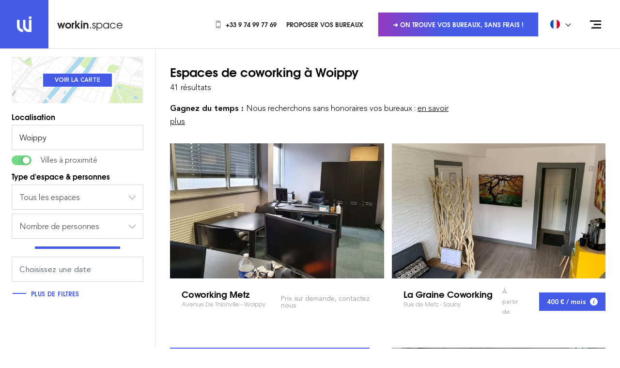

--- FILE ---
content_type: text/html; charset=UTF-8
request_url: https://workin.space/coworking/france/moselle-57/woippy
body_size: 34075
content:
<!doctype html>
<html dir="ltr" lang="fr" data-lang="" data-template="search-city" data-template-source="workin">
<head>
<script>
	var galaxyInfo = {
		website_id: 122,
        tvs: 0,
	    cms_id: 1910,
	    iso: "fr_FR",
	    local: "fr",
	    traduction_id: 2,
	    env: "prod",
	    domain_unique_id: "58a360f01ae516667316d353966677f7",
	    proxy_url: "https://pixie.workin.space",
	    proxy_key: "62a8170557dcdf52a7b3d7319bc5708a",
	    proxy_url_lead: "https://pixie.workin.space/leads?key=62a8170557dcdf52a7b3d7319bc5708a&glx-website-id=122&glx-trad-id=2",
	    proxy_user_pool_id: "eu-west-3_GaGkuEeeP",
	    item_previous:"",
	    item_current:"",
	    item_next_item:"",
	    item_count:"0",
	    auto_visibility_start: "",
	    auto_visibility_end: "",
	    visibility_redirect_url: "",
	    locales_theme:"/json/locale/122/27/2",
	    live_website: true,
	    backstage: "https://www.workin-space.pro"
	}
	</script>
<meta name="viewport" content="width=device-width, initial-scale=1">

<link rel="stylesheet" href="/css/custom/122/27/main/bc209ff4bdaaa0d097eac47df06da106/main.css">



<script> 
    var dir = '/integration/workin/public';
    var localesPath = '/json/locale/122/27/2';
</script>
<link type="image/x-icon" href="https://image.workin.space/wipng-7ika8928ycgsfo28sh50t92ck/favicon.png" rel="shortcut icon"/>
<!--
██     ██  ██████  ██████  ██   ██ ██ ███    ██    ███████ ██████   █████   ██████ ███████ 
██     ██ ██    ██ ██   ██ ██  ██  ██ ████   ██    ██      ██   ██ ██   ██ ██      ██      
██  █  ██ ██    ██ ██████  █████   ██ ██ ██  ██    ███████ ██████  ███████ ██      █████   
██ ███ ██ ██    ██ ██   ██ ██  ██  ██ ██  ██ ██         ██ ██      ██   ██ ██      ██      
 ███ ███   ██████  ██   ██ ██   ██ ██ ██   ████ ██ ███████ ██      ██   ██  ██████ ███████  
-->
<!-- Matomo Tag Manager -->
<script>
  var _mtm = window._mtm = window._mtm || [];
  _mtm.push({'mtm.startTime': (new Date().getTime()), 'event': 'mtm.Start'});
  (function() {
    var d=document, g=d.createElement('script'), s=d.getElementsByTagName('script')[0];
    g.async=true; g.src='https://cdn.matomo.cloud/workin.matomo.cloud/container_gKvzOBkC.js'; s.parentNode.insertBefore(g,s);
  })();
</script>
<!-- End Matomo Tag Manager -->


<style>
.list-links { font-size: 12px; } .section-banner .section__inner { max-width: 550px; } .section-coworking { margin: 100px 0 100px; } .section-price { margin: 120px 0 100px; } .card .card-body .card-header .card-meta { font-size: 14px; } .card .card-body .card-header .card-subtitle  { font-size: 13px; margin: unset; line-height: 20px;} .article__entry img { margin-left: 25px; } .article__entry p+ul, .section-includes .section__content ul { } .article__entry p+ul, .section-includes .section__content ul{ list-style: none; padding: 0; } .article__entry p+ul li, .section-includes .section__content ul li{ padding-left: 37px; position: relative; } .article__entry p+ul li:before, .section-includes .section__content ul li:before { content: ''; position: absolute; top: 10px; left: 20px; width: 6px; height: 6px; border: 1px solid #445be7; } .section-includes .section__content ul { margin-top: 20px; margin-bottom: 20px; } .section-includes .section__content ul { list-style: none; padding: 0; } .section-includes .section__content ul li { padding-left: 37px; position: relative; } .section-includes .section__content ul li:before { content: ''; position: absolute; top: 15px; left: 20px; width: 6px; height: 6px; border: 1px solid #445be7; } .section-map .section__foot-right { width:400px; } .article__info .breadcrumb-container { margin-bottom:30px; } .article__image span, .box .box__image a, .grid-item__image a, .slider-gallery .slider__slide a { background: rgba (68,91,231,0.4);} .property__image .property-info { background: rgba(68,91,231,0.4); } .hero-link:hover { color: #ffffff; } .section-features{ margin: 30px 0; } .section-text { padding: 30px 0; } .section-callout { margin-bottom: 50px;} .section-space { margin: 70px 0 95px;} .section-intro .section__container .section__content .section__header .section__title {font-size: 27px;display: block;}

/*
#filters-aside > div > div.py-2.px-4 > div:nth-child(8) > label { display:none;}
#filters-aside > div > div.py-2.px-4 > div:nth-child(5) > label { display:none;}

#filters-aside > div > div.py-2.px-4 > div.d-none.d-md-block.mb-3 > hr { display:none;}
*/
.bg-pink-500 {z-index: 500;}


/* BLOC OFFER */
.js-module-offers-index .active .active\:text-blue-500 {
    color: #fff !important;
}

.js-module-offers-index .active\:border-blue-500.active {
    border-color: #445be7 !important;
    background-color: #445be7 !important;
  
}
.js-module-offers-index .border-transparent {
    border-color: #445be7 !important;
}

.js-module-offers-index .text-gray-500 {
    color: #445be7 !important;
}

/* BLOC OFFER */


.feature__icon {
    height: 80px;
}


div.wrapper > section > div > div > div > header > h1 > span.section__title {
        line-height: 1.2em;
  font-size: 20px !important;
}
div.wrapper > section > div > div > div > header > h1 > span.section__subtitle {
        line-height: 1.2em;
  font-size: 20px !important;
}

li.col-md-3 {
       filter: grayscale(100%);
}


.h-full .pr-4 {
      margin-right: 0.5em;
}


</style>

<script>
 //SPACE ID: DURATION ID
var matchingDurations = {
  8: 3,
}
</script>

<title>Espaces de Coworking Woippy : Bureaux clés en main à Woippy</title>
<meta name="description" content="Location de bureaux dans des espaces de coworking à Woippy en 2025. Trouvez vos bureaux privatifs ou en open space à Woippy. Réservez en ligne une salle de réunion ou un poste de travail à la journée" />
<meta name="keywords" content="" />
<meta property="og:site_name" content="workin.space WEBSITE" />
<meta http-equiv="content-type" content="text/html; charset=UTF-8" />
<meta name="robots" content="index, follow" />
<link rel="canonical" href="https://workin.space/coworking/france/moselle-57/woippy" />
<link rel="alternate" href="https://workin.space/coworking/france/moselle-57/woippy" hreflang="fr" />
<link rel="alternate" href="https://workin.space/en/coworking/france/moselle-57/woippy" hreflang="en" />
<link rel="alternate" href="https://workin.space/es/coworking/francia/mosela/woippy" hreflang="es" />
<link rel="alternate" href="https://workin.space/de/coworking/frankreich/moselle/woippy" hreflang="de" />
<link rel="alternate" href="https://workin.space/nl/coworking/frankrijk/moselle/woippy" hreflang="nl" />
<link rel="alternate" href="https://workin.space/pt/coworking/franca/mosela/woippy" hreflang="pt" />
<meta property="og:url" content="/coworking/france/moselle-57/woippy" />
<meta property="og:title" content="Coworking Woippy : Bureaux en Espaces de Coworking à Woippy en 2025" />
<meta property="og:description" content="Location de bureaux dans des espaces de coworking à Woippy en 2025. Trouvez vos bureaux privatifs ou en open space à Woippy. Réservez en ligne une salle de réunion ou un poste de travail à la journée" />
<meta property="og:locale" content="fr_FR" />
<script type="application/ld+json">{"@context":"https:\/\/schema.org","@type":"BreadcrumbList","itemListElement":[{"@type":"ListItem","position":1,"item":{"@id":"https:\/\/workin.space\/","name":"Workin&period;space"}},{"@type":"ListItem","position":2,"item":{"@id":"https:\/\/workin.space\/coworking","name":"Coworking"}},{"@type":"ListItem","position":3,"item":{"@id":"https:\/\/workin.space\/coworking\/france","name":"France"}},{"@type":"ListItem","position":4,"item":{"@id":"https:\/\/workin.space\/coworking\/france\/moselle-57","name":"Moselle"}},{"@type":"ListItem","position":5,"item":{"@id":"https:\/\/workin.space\/coworking\/france\/moselle-57\/woippy","name":"Woippy"}}]}</script>
<script>var websiteID = 122;</script>
<script>var cms = 1910</script>

<style>
/* For WYSIWYG content, CSS class are added to figure/images instead of relying only on inline style attribute. These images have the class "glx-cke5-image" added so we can target them safely. */
figure.image_resized.glx-cke5-image[style*="width"] img {
    width: 100%;
    height: auto;
}
</style>
<script>_dynamic_base = "https://dynamic.workin-space.pro"</script>

                <link rel="preload" as="image" href="https://image.workin.space/wijpeg-d912mmk2a2nef172n115zh5r/coworking-coworking-metz-0002_standard.jpg?crop=32%2C0%2C896%2C672&width=700" fetchpriority="high">
            </head>
<script>
	window.jsonUrls = {
        coworkings: 'key=coworkings-27-fr-122',
        offers: 'key=offers-27-fr-122',
        category_espace: '/json/search/27/2/category_espace.json',
        category_duree: '/json/search/27/2/category_duree.json',
        category_service: '/json/search/27/2/category_service.json',
        locations: '/json/search/27/2/locations.json',
    }

	window.configSearch = {}
</script>

<body id="template-id--1910" class="g_search-city no-js">
<script>document.body.classList.remove("no-js");document.body.classList.add('js-loading');</script>

<script>
window.searchCategoriesConfig = {}
</script>
    <script>
        window.searchCategoriesConfig['2'] = '\/private-offices'
    </script>


    <script>
        window.searchCategoriesConfig['1'] = '\/day-coworking'
    </script>


    <script>
        window.searchCategoriesConfig['6'] = '\/dedicated-desk'
    </script>


    <script>
        window.searchCategoriesConfig['4'] = '\/managed-offices'
    </script>


    <script>
        window.searchCategoriesConfig['10'] = '\/events'
    </script>


    <script>
        window.searchCategoriesConfig['8'] = '\/meeting-rooms'
    </script>



<script>
	var glxMapConfig = {
        map: {
            styles: '[{\"featureType\":\"administrative\",\"elementType\":\"labels\",\"stylers\":[{\"visibility\":\"off\"}]},{\"featureType\":\"administrative.locality\",\"elementType\":\"labels\",\"stylers\":[{\"visibility\":\"on\"}]},{\"featureType\":\"administrative.locality\",\"elementType\":\"labels.text.fill\",\"stylers\":[{\"color\":\"#867d7d\"}]},{\"featureType\":\"administrative.neighborhood\",\"elementType\":\"labels\",\"stylers\":[{\"visibility\":\"on\"}]},{\"featureType\":\"administrative.neighborhood\",\"elementType\":\"labels.text.fill\",\"stylers\":[{\"color\":\"#8f8282\"}]},{\"featureType\":\"administrative.land_parcel\",\"elementType\":\"all\",\"stylers\":[{\"visibility\":\"on\"}]},{\"featureType\":\"landscape\",\"elementType\":\"all\",\"stylers\":[{\"visibility\":\"on\"}]},{\"featureType\":\"landscape.man_made\",\"elementType\":\"geometry.fill\",\"stylers\":[{\"visibility\":\"on\"},{\"hue\":\"#ff4600\"}]},{\"featureType\":\"landscape.natural\",\"elementType\":\"geometry.fill\",\"stylers\":[{\"hue\":\"#00ff4e\"}]},{\"featureType\":\"poi.attraction\",\"elementType\":\"all\",\"stylers\":[{\"visibility\":\"off\"}]},{\"featureType\":\"poi.attraction\",\"elementType\":\"labels\",\"stylers\":[{\"visibility\":\"off\"}]},{\"featureType\":\"poi.business\",\"elementType\":\"all\",\"stylers\":[{\"visibility\":\"on\"}]},{\"featureType\":\"poi.business\",\"elementType\":\"labels\",\"stylers\":[{\"visibility\":\"simplified\"}]},{\"featureType\":\"poi.business\",\"elementType\":\"labels.icon\",\"stylers\":[{\"visibility\":\"off\"}]},{\"featureType\":\"poi.government\",\"elementType\":\"all\",\"stylers\":[{\"visibility\":\"off\"}]},{\"featureType\":\"poi.government\",\"elementType\":\"labels\",\"stylers\":[{\"visibility\":\"off\"}]},{\"featureType\":\"poi.medical\",\"elementType\":\"all\",\"stylers\":[{\"visibility\":\"off\"}]},{\"featureType\":\"poi.medical\",\"elementType\":\"labels\",\"stylers\":[{\"visibility\":\"off\"}]},{\"featureType\":\"poi.park\",\"elementType\":\"all\",\"stylers\":[{\"visibility\":\"on\"}]},{\"featureType\":\"poi.park\",\"elementType\":\"geometry.fill\",\"stylers\":[{\"hue\":\"#62ff00\"}]},{\"featureType\":\"poi.park\",\"elementType\":\"labels\",\"stylers\":[{\"visibility\":\"on\"}]},{\"featureType\":\"poi.park\",\"elementType\":\"labels.icon\",\"stylers\":[{\"visibility\":\"off\"}]},{\"featureType\":\"poi.place_of_worship\",\"elementType\":\"all\",\"stylers\":[{\"visibility\":\"off\"}]},{\"featureType\":\"poi.place_of_worship\",\"elementType\":\"labels\",\"stylers\":[{\"visibility\":\"off\"}]},{\"featureType\":\"poi.school\",\"elementType\":\"all\",\"stylers\":[{\"visibility\":\"off\"}]},{\"featureType\":\"poi.school\",\"elementType\":\"labels\",\"stylers\":[{\"visibility\":\"off\"}]},{\"featureType\":\"poi.school\",\"elementType\":\"labels.icon\",\"stylers\":[{\"visibility\":\"off\"}]},{\"featureType\":\"poi.sports_complex\",\"elementType\":\"all\",\"stylers\":[{\"visibility\":\"on\"}]},{\"featureType\":\"poi.sports_complex\",\"elementType\":\"labels.icon\",\"stylers\":[{\"visibility\":\"off\"}]},{\"featureType\":\"road\",\"elementType\":\"all\",\"stylers\":[{\"visibility\":\"on\"}]},{\"featureType\":\"road\",\"elementType\":\"labels\",\"stylers\":[{\"visibility\":\"off\"}]},{\"featureType\":\"road.highway\",\"elementType\":\"geometry.fill\",\"stylers\":[{\"hue\":\"#ff8d00\"},{\"lightness\":\"50\"}]},{\"featureType\":\"road.arterial\",\"elementType\":\"labels.text\",\"stylers\":[{\"visibility\":\"on\"},{\"lightness\":\"35\"}]},{\"featureType\":\"road.local\",\"elementType\":\"labels.text\",\"stylers\":[{\"visibility\":\"simplified\"},{\"lightness\":\"35\"}]},{\"featureType\":\"transit\",\"elementType\":\"labels.icon\",\"stylers\":[{\"color\":\"#605757\"}]},{\"featureType\":\"transit.line\",\"elementType\":\"labels.icon\",\"stylers\":[{\"color\":\"#605757\"}]},{\"featureType\":\"transit.station\",\"elementType\":\"labels.text.fill\",\"stylers\":[{\"color\":\"#5b5050\"}]},{\"featureType\":\"transit.station\",\"elementType\":\"labels.icon\",\"stylers\":[{\"color\":\"#605757\"}]},{\"featureType\":\"transit.station.airport\",\"elementType\":\"labels.icon\",\"stylers\":[{\"color\":\"#605757\"}]},{\"featureType\":\"transit.station.bus\",\"elementType\":\"labels.icon\",\"stylers\":[{\"color\":\"#605757\"}]},{\"featureType\":\"transit.station.rail\",\"elementType\":\"labels.icon\",\"stylers\":[{\"color\":\"#dc1919\"}]},{\"featureType\":\"water\",\"elementType\":\"geometry.fill\",\"stylers\":[{\"hue\":\"#00c8ff\"}]},{\"featureType\":\"water\",\"elementType\":\"labels.text.fill\",\"stylers\":[{\"color\":\"#3a85ad\"}]}]',
        },
        load: {
			apiKey: 'AIzaSyBVZXVJy6ZeZGmQky93GBGJhUnLVhNwRX4',
            version: 'v3',
            libraries: ['places']
        },
		assets: [{
            type: 'script',
            url: '/integration/workin/public/vendor/infobox.min.js'
        }, {
            type: 'script',
            url: '/integration/workin/public/vendor/cluster.min.js'
        }],
        icons: {
            pin: {
                default: '/integration/workin/public/images/svgs/marker.svg',
                active: '/integration/workin/public/images/svgs/marker-active.svg'
            },
            cluster: {
                default: '/integration/workin/public/images/svgs/cluster.svg',
                active: '/integration/workin/public/images/svgs/cluster-active.svg'
            }
        }
	}
</script>
<script>
    window.routes = {
        conferences: '\/salle-reunion',
        bookingWebsite: 'https:\/\/booking.workin.space\/'
    }
</script>
<script>
    window.offersCapacitiesConfig = {
        minMarginPercent: '10',
        maxMarginPercent: '30',
    }    
</script>
<span hidden>
	[data-uri]
	[data-uri]
</span>

<div class="wrapper internal-page">
	<header id="main-header" class="header header--home header-alt">
		<div class="d-flex align-items-center justify-content-between">
			<div class="header__scroll">
				<a href="/"  class="logo">
    <span>
        <img src="[data-uri]" alt="Coworking" width="31" height="32" fetchpriority="1">
    </span>

    
        <p><strong>workin</strong>.space</p>

    
</a>

<a href="/"  class="logo logo--scroll">
    <span>
        <img src="[data-uri]" alt="Coworking" width="31" height="32" loading="lazy">
    </span>

    
        <p><strong>workin</strong>.space</p>

    
</a>
			</div><!-- /.header__scroll -->

			<div class="header__content">
				<nav class="header-nav">
    <ul class="list-unstyled">
<li>
    
        <a href="tel:+33974997769"  class="link d-flex align-items-center">
            
                <img src="[data-uri]" alt="Phone Icon" class="icon">
                <img src="[data-uri]" alt="Phone Icon" class="icon icon-reversed">
            

            +33 9 74 99 77 69
        </a>
    
</li>
<li>
    
        <a href="/partenaires"  class="link d-flex align-items-center">
            

            Proposer vos bureaux
        </a>
    
</li>
<li>
    
</li>
    </ul>
</nav>


				
    <div class="header-actions">
        <a data-href="/demande-sur-mesure"  class="btn-transparent d-none d-lg-block">
            ➜ On trouve vos bureaux, sans frais !
        </a>
    </div>


				<div class="d-none d-md-block">
					
    <div class="dropdown dropdown--language">
        <button type="button" class="dropdown-toggle d-flex align-items-center w-full bg-transparent border-0 py-2" data-toggle="dropdown">
            <img src="https://image.workin.space/wisvg-8wuicxl1kfhea10qq5l9o0euo/francais.svg" alt="Français" class="w-5 mr-4" width="20" height="20" fetchpriority="high">
            <span class="font-heading text-sm font-bold text-uppercase leading-none">Français</span>
        </button>

        <ul class="dropdown-menu w-full" role="tablist">
            <li role="tab">
                <a class="dropdown-item d-flex align-items-center no-underline" disabled>
                    <img src="https://image.workin.space/wisvg-8wuicxl1kfhea10qq5l9o0euo/francais.svg" alt="Français" class="w-5 mr-4" width="20" height="20" loading="lazy">
                    <span class="font-heading text-xs font-bold text-uppercase leading-none">Français</span>
                </a>
            </li>

                            <li role="tab">
                    <a class="dropdown-item d-flex align-items-center no-underline" href="/en/coworking/france/moselle-57/woippy" loading="lazy">
                        <img src="https://image.workin.space/wipng-a3xa89bda3hpdprw7tbc597im/english.png" alt="English" class="w-5 mr-4" width="20" height="20">
                        <span class="font-heading text-xs font-bold text-uppercase leading-none">English</span>
                    </a>
                </li>
                            <li role="tab">
                    <a class="dropdown-item d-flex align-items-center no-underline" href="/es/coworking/francia/mosela/woippy" loading="lazy">
                        <img src="https://image.workin.space/wisvg-38bfyr3nsu3in1vtzb7thfxeg/espanol.svg" alt=" Español" class="w-5 mr-4" width="20" height="20">
                        <span class="font-heading text-xs font-bold text-uppercase leading-none"> Español</span>
                    </a>
                </li>
                            <li role="tab">
                    <a class="dropdown-item d-flex align-items-center no-underline" href="/de/coworking/frankreich/moselle/woippy" loading="lazy">
                        <img src="https://image.workin.space/wisvg-csopzaua4j21h1sban3smwqxu/deutsch.svg" alt="Deutsch" class="w-5 mr-4" width="20" height="20">
                        <span class="font-heading text-xs font-bold text-uppercase leading-none">Deutsch</span>
                    </a>
                </li>
                            <li role="tab">
                    <a class="dropdown-item d-flex align-items-center no-underline" href="/nl/coworking/frankrijk/moselle/woippy" loading="lazy">
                        <img src="https://image.workin.space/wisvg-eaguoi5jxuosjinrfrchcz5ts/nederlands.svg" alt="Dutch" class="w-5 mr-4" width="20" height="20">
                        <span class="font-heading text-xs font-bold text-uppercase leading-none">Dutch</span>
                    </a>
                </li>
                            <li role="tab">
                    <a class="dropdown-item d-flex align-items-center no-underline" href="/pt/coworking/franca/mosela/woippy" loading="lazy">
                        <img src="https://image.workin.space/wisvg-6o2nfuapeaitp4svsuaj3rq17/portugues.svg" alt="Português" class="w-5 mr-4" width="20" height="20">
                        <span class="font-heading text-xs font-bold text-uppercase leading-none">Português</span>
                    </a>
                </li>
                    </ul>
    </div>


				</div>
			</div><!-- /.header__content -->
		</div>

		<div class="nav">
			<button type="button" class="nav-trigger nav-trigger-alt" aria-label="Open menu">
				<span></span>
				<span></span>
				<span></span>
			</button>
	
			<div class="nav__menu">
				<a href="/" class="logo-small d-md-none">
					<span>
						<img src="[data-uri]" alt="Coworking" width="31" height="32">
					</span>
				</a>
	
				<div class="nav__menu-inner">
					<div class="w-full">
						<nav class="nav-inner">
	<ul>

	<li>
		<a href="/">
			Accueil
		</a>

		
	</li>

	<li>
		<a href="/concept">
			Concept
		</a>

		
	</li>

	<li>
		<a href="/coworking">
			Espaces de Coworking
		</a>

		
	</li>

	<li>
		<a href="/demande-sur-mesure">
			Solution sur mesure
		</a>

		
	</li>

	<li>
		<a href="/actualites">
			Actualités
		</a>

		
	</li>

	<li>
		<a href="/immobilier-entreprise">
			Guides
		</a>

		
	</li>

	<li>
		<a data-href="/contact">
			Contact
		</a>

		
	</li>
	</ul>
</nav><!-- /.nav -->


						<div class="d-md-none">
							<hr>
						
							
    <div class="dropdown dropdown--language">
        <button type="button" class="dropdown-toggle d-flex align-items-center w-full bg-transparent border-0 py-2" data-toggle="dropdown">
            <img src="https://image.workin.space/wisvg-8wuicxl1kfhea10qq5l9o0euo/francais.svg" alt="Français" class="w-5 mr-4" width="20" height="20" fetchpriority="high">
            <span class="font-heading text-sm font-bold text-uppercase leading-none">Français</span>
        </button>

        <ul class="dropdown-menu w-full" role="tablist">
            <li role="tab">
                <a class="dropdown-item d-flex align-items-center no-underline" disabled>
                    <img src="https://image.workin.space/wisvg-8wuicxl1kfhea10qq5l9o0euo/francais.svg" alt="Français" class="w-5 mr-4" width="20" height="20" loading="lazy">
                    <span class="font-heading text-xs font-bold text-uppercase leading-none">Français</span>
                </a>
            </li>

                            <li role="tab">
                    <a class="dropdown-item d-flex align-items-center no-underline" href="/en/coworking/france/moselle-57/woippy" loading="lazy">
                        <img src="https://image.workin.space/wipng-a3xa89bda3hpdprw7tbc597im/english.png" alt="English" class="w-5 mr-4" width="20" height="20">
                        <span class="font-heading text-xs font-bold text-uppercase leading-none">English</span>
                    </a>
                </li>
                            <li role="tab">
                    <a class="dropdown-item d-flex align-items-center no-underline" href="/es/coworking/francia/mosela/woippy" loading="lazy">
                        <img src="https://image.workin.space/wisvg-38bfyr3nsu3in1vtzb7thfxeg/espanol.svg" alt=" Español" class="w-5 mr-4" width="20" height="20">
                        <span class="font-heading text-xs font-bold text-uppercase leading-none"> Español</span>
                    </a>
                </li>
                            <li role="tab">
                    <a class="dropdown-item d-flex align-items-center no-underline" href="/de/coworking/frankreich/moselle/woippy" loading="lazy">
                        <img src="https://image.workin.space/wisvg-csopzaua4j21h1sban3smwqxu/deutsch.svg" alt="Deutsch" class="w-5 mr-4" width="20" height="20">
                        <span class="font-heading text-xs font-bold text-uppercase leading-none">Deutsch</span>
                    </a>
                </li>
                            <li role="tab">
                    <a class="dropdown-item d-flex align-items-center no-underline" href="/nl/coworking/frankrijk/moselle/woippy" loading="lazy">
                        <img src="https://image.workin.space/wisvg-eaguoi5jxuosjinrfrchcz5ts/nederlands.svg" alt="Dutch" class="w-5 mr-4" width="20" height="20">
                        <span class="font-heading text-xs font-bold text-uppercase leading-none">Dutch</span>
                    </a>
                </li>
                            <li role="tab">
                    <a class="dropdown-item d-flex align-items-center no-underline" href="/pt/coworking/franca/mosela/woippy" loading="lazy">
                        <img src="https://image.workin.space/wisvg-6o2nfuapeaitp4svsuaj3rq17/portugues.svg" alt="Português" class="w-5 mr-4" width="20" height="20">
                        <span class="font-heading text-xs font-bold text-uppercase leading-none">Português</span>
                    </a>
                </li>
                    </ul>
    </div>


						</div>
					</div>	
	
					<div class="w-full">
						<div class="socials">
	<p> </p>

	<ul>
		

		

		
			<li>
				<a data-href="https://linkedin.com/company/workin-space" target="_blank" >
					<img src="[data-uri]" alt="Linkedin Icon" loading="lazy">
				</a>
			</li>
		

		

		
	</ul>
</div>
					</div>
				</div><!-- /.header__menu-inner -->
			</div><!-- /.header__menu -->
		</div><!-- /.header__nav -->
	</header><!-- /.header -->

<div class="main">
	
	

	
            
            
        
        
        
    


    


<script>
    window.configSearch = {
        title: 'Espaces de coworking',
        entry: '<p><strong>Gagnez du temps :&nbsp;<\/strong>Nous recherchons sans honoraires&nbsp;vos bureaux&nbsp;:&nbsp;<a href=\"/demande-sur-mesure\">en savoir plus<\/a><\/p>\r\n',
        selectedLocation: {
            id: '705',
            place_id: 'ChIJpVRTst7YlEcRMI06mrlfCgQ,ChIJU7mtzvzYlEcR0NBxAL1fChw',
            formatted_address: 'Woippy',
            latitude: '49.15092',
            longitude: '6.151',
            types: ['city'],
            is_radius: '1',
            radius: '50' || '15' || 50
        },
        selectedCategory: '',
        selectedBudgetDuration: '1',
        selectedSort: '' || '',
        radiusDefault: '3' || 20,
        radiusNearby: '15' || 50,
        limit: '60',
        searchRedirection: '\/private-offices'
    }
</script>


    <span class="hidden">
    
        
    
</span>

<section class="section my-0 border-top relative">
    <div class="js-coworkings-finder-static-container js-parent-filters-stickit d-flex justify-content-end w-full <sm:flex-column">
        <div class="js-coworkings-finder-static-filters w-full max-w-80 <sm:max-w-none <sm:h-42">
            <div id="id-f80a107624919853b81b6c6763fb5782" class="js-coworkings-finder" data-props-count="41"></div>
        </div>

        <div class="js-coworkings-finder-static-content tab-content border-left position-relative <sm:border-l-0 <sm:w-full" style="width: calc(100% - 20rem);">
            <div class="tab-pane fade show active" id="list-pane" role="tabpanel" aria-labelledby="BlockList">
                <div class="py-4">
                    <div class="container-fluid <sm:px-0">
                        <header class="py-2 d-none d-md-block">
                            <div class="row">
                                <div class="col-12 col-lg-8 mb-4">
                                    
                                        <h1 class="h3 mb-1">
                                            Espaces de coworking
                
                                            
                                                <span class="js-destination-label">
                                                    à
                                                    
                                                    Woippy 
                                                </span>
                                            
                                        </h1>
                                    
                
                                    <p class="mb-0">
                                        <span>
                                            
                                                41 résultats
                                            
                                        </span>
                                    </p>
                
                                    
                                        <div class="js-dynamic-locale mt-3 wysiwyg" data-name="Woippy">
                                            <p><strong>Gagnez du temps :&nbsp;</strong>Nous recherchons sans honoraires&nbsp;vos bureaux&nbsp;:&nbsp;<a href="/demande-sur-mesure">en savoir plus</a></p>

                                        </div>
                                    
                                </div><!-- /.col -->
                            </div><!-- /.row -->
                        </header><!-- /.section__head -->

                        <div class="section__entry">
                            <ul class="row list-unstyled">
                                                                                                            
                
                                        <li class="col-xl-6 mb-5">
                                            <div class="card d-flex flex-column h-full">
    <div class="card-thumb z-3">
        
            <a href="/coworking/france/moselle-57/woippy/coworking-metz" target="_blank" class="card-link">Coworking Metz Avenue De Thionville</a>
        

        
            

            <img src="https://image.workin.space/wijpeg-d912mmk2a2nef172n115zh5r/coworking-coworking-metz-0002_standard.jpg?crop=32%2C0%2C896%2C672&width=700" alt="" fetchpriority="high">
        

        

        <span class="card-overlay"></span>
    </div>

    <div class="row h-full">
        <div class="col-6">
            
                <header class="pl-4 <lg:pb-4" style="padding-top: 22px;">
                    <a href="/coworking/france/moselle-57/woippy/coworking-metz" target="_blank" class="no-underline">
                        <h2 class="d-flex flex-column">
                            <span class="h6 text-lg mb-1">Coworking Metz</span>

                            <span class="text-xs font-weight-light text-gray-400 leading-none">
                                Avenue De Thionville - Woippy                            </span>
                        </h2>
                    </a>
                </header>
            
        </div>

        <div class="col-6 position-static">
            <div class="h-full">
                
                    <span class="text-sm font-weight-medium text-gray-400 leading-none d-flex h-full align-items-center">
                        Prix sur demande, contactez nous
                    </span>
                
            </div>
        </div>
    </div>
</div>
                                        </li>
                                                                            
                
                                        <li class="col-xl-6 mb-5">
                                            <div class="card d-flex flex-column h-full">
    <div class="card-thumb z-3">
        
            <a href="/coworking/france/moselle-57/saulny/la-graine-coworking" target="_blank" class="card-link">La Graine Coworking Rue de Metz</a>
        

        
            <img data-src="https://image.workin.space/wijpeg-8donbfl2fwblk0waor30zqj45/graine-coworking-coworking-metz0002_standard.jpg?crop=0%2C0%2C960%2C720&width=700" alt="" class="lazyload">
        

        

        <span class="card-overlay"></span>
    </div>

    <div class="row h-full">
        <div class="col-6">
            
                <header class="pl-4 <lg:pb-4" style="padding-top: 22px;">
                    <a href="/coworking/france/moselle-57/saulny/la-graine-coworking" target="_blank" class="no-underline">
                        <h2 class="d-flex flex-column">
                            <span class="h6 text-lg mb-1">La Graine Coworking</span>

                            <span class="text-xs font-weight-light text-gray-400 leading-none">
                                Rue de Metz - Saulny                            </span>
                        </h2>
                    </a>
                </header>
            
        </div>

        <div class="col-6 position-static">
            <div class="h-full">
                
                    <div class="w-full h-full py-2 d-flex align-items-center justify-content-end justify-content-end <sm:flex-column <sm:align-items-end <sm:justify-content-center">
                        <div class="pr-4 font-weight-medium text-gray-400 d-flex align-items-center py-2 <sm:px-0 <sm:pt-0" style="font-size:13px">
                            À partir de
                        </div>

                        <div class="bg-blue-500 text-white py-2 px-3 flex-shrink-0 text-right text-sm font-weight-bold d-flex align-items-center">
                            <span class="whitespace-nowrap mr-2">
                                400 € / mois                            </span>

                            <div class="d-inline-flex rounded-circle bg-white d-flex align-items-center justify-content-center w-4 h-4">
                                <i class="d-inline-flex text-blue-500 w-2 h-2">
                                    <svg xmlns="http://www.w3.org/2000/svg" fill="currentColor" width="4.699" height="11.17" viewBox="0 0 4.699 11.17">
    <path d="M12.518,3.027a1.126,1.126,0,0,0,2.252,0,1.126,1.126,0,0,0-2.252,0ZM10.081,6.848a5.325,5.325,0,0,0,0,.659l.982-1.182c.2-.223.438-.378.558-.336a.255.255,0,0,1,.147.315l-1.626,5.385c-.187.629.167,1.247,1.03,1.389,1.264,0,2.015-.855,2.753-1.964a5.421,5.421,0,0,0,.017-.679l-.982,1.182c-.2.223-.456.378-.577.337a.253.253,0,0,1-.154-.286l1.637-5.41a1.106,1.106,0,0,0-1.016-1.392,4.2,4.2,0,0,0-2.774,1.983Z" transform="translate(-10.071 -1.907)"/>
</svg>
                                </i>
                            </div>
                        </div>
                    </div>
                
            </div>
        </div>
    </div>
</div>
                                        </li>
                                                                            
                                            <li class="col-xl-6 mb-5 insert-container" hidden></li>
                                        
                
                                        <li class="col-xl-6 mb-5">
                                            <div class="card d-flex flex-column h-full">
    <div class="card-thumb z-3">
        
            <a href="/coworking/france/moselle-57/metz-57000/officium-center" target="_blank" class="card-link">Officium Center Rue Taison</a>
        

        
            <img data-src="https://image.workin.space/wijpeg-911vjr0mwperq1qdt8xcxamnl/officium-center-coworking-metz0001_standard.jpg?crop=250%2C0%2C1500%2C1125&width=700" alt="" class="lazyload">
        

        

        <span class="card-overlay"></span>
    </div>

    <div class="row h-full">
        <div class="col-6">
            
                <header class="pl-4 <lg:pb-4" style="padding-top: 22px;">
                    <a href="/coworking/france/moselle-57/metz-57000/officium-center" target="_blank" class="no-underline">
                        <h2 class="d-flex flex-column">
                            <span class="h6 text-lg mb-1">Officium Center</span>

                            <span class="text-xs font-weight-light text-gray-400 leading-none">
                                Rue Taison - Metz                            </span>
                        </h2>
                    </a>
                </header>
            
        </div>

        <div class="col-6 position-static">
            <div class="h-full">
                
                    <div class="w-full h-full py-2 d-flex align-items-center justify-content-end justify-content-end <sm:flex-column <sm:align-items-end <sm:justify-content-center">
                        <div class="pr-4 font-weight-medium text-gray-400 d-flex align-items-center py-2 <sm:px-0 <sm:pt-0" style="font-size:13px">
                            À partir de
                        </div>

                        <div class="bg-blue-500 text-white py-2 px-3 flex-shrink-0 text-right text-sm font-weight-bold d-flex align-items-center">
                            <span class="whitespace-nowrap mr-2">
                                180 € / mois                            </span>

                            <div class="d-inline-flex rounded-circle bg-white d-flex align-items-center justify-content-center w-4 h-4">
                                <i class="d-inline-flex text-blue-500 w-2 h-2">
                                    <svg xmlns="http://www.w3.org/2000/svg" fill="currentColor" width="4.699" height="11.17" viewBox="0 0 4.699 11.17">
    <path d="M12.518,3.027a1.126,1.126,0,0,0,2.252,0,1.126,1.126,0,0,0-2.252,0ZM10.081,6.848a5.325,5.325,0,0,0,0,.659l.982-1.182c.2-.223.438-.378.558-.336a.255.255,0,0,1,.147.315l-1.626,5.385c-.187.629.167,1.247,1.03,1.389,1.264,0,2.015-.855,2.753-1.964a5.421,5.421,0,0,0,.017-.679l-.982,1.182c-.2.223-.456.378-.577.337a.253.253,0,0,1-.154-.286l1.637-5.41a1.106,1.106,0,0,0-1.016-1.392,4.2,4.2,0,0,0-2.774,1.983Z" transform="translate(-10.071 -1.907)"/>
</svg>
                                </i>
                            </div>
                        </div>
                    </div>
                
            </div>
        </div>
    </div>
</div>
                                        </li>
                                                                            
                
                                        <li class="col-xl-6 mb-5">
                                            <div class="card d-flex flex-column h-full">
    <div class="card-thumb z-3">
        
            <a href="/coworking/france/moselle-57/longeville-les-metz/now-connected-metz" target="_blank" class="card-link">Now Connected Metz Boulevard Saint-Symphorien
</a>
        

        
            <img data-src="https://image.workin.space/wijpeg-19exz94vsf4kslw9ocdi6mi6i/now-connected-metz0003_standard.jpg?crop=240%2C0%2C1440%2C1080&width=700" alt="" class="lazyload">
        

        
            <div class="bg-pink-500 text-uppercase py-2 px-3 m-3 text-xs font-weight-bold text-white leading-none position-absolute top-0 right-0">
                ➔ Réserver en ligne
            </div>
        

        <span class="card-overlay"></span>
    </div>

    <div class="row h-full">
        <div class="col-6">
            
                <header class="pl-4 <lg:pb-4" style="padding-top: 22px;">
                    <a href="/coworking/france/moselle-57/longeville-les-metz/now-connected-metz" target="_blank" class="no-underline">
                        <h2 class="d-flex flex-column">
                            <span class="h6 text-lg mb-1">Now Connected Metz</span>

                            <span class="text-xs font-weight-light text-gray-400 leading-none">
                                Boulevard Saint-Symphorien
 - Longeville les Metz                            </span>
                        </h2>
                    </a>
                </header>
            
        </div>

        <div class="col-6 position-static">
            <div class="h-full">
                
                    <div class="w-full h-full py-2 d-flex align-items-center justify-content-end justify-content-end <sm:flex-column <sm:align-items-end <sm:justify-content-center">
                        <div class="pr-4 font-weight-medium text-gray-400 d-flex align-items-center py-2 <sm:px-0 <sm:pt-0" style="font-size:13px">
                            À partir de
                        </div>

                        <div class="bg-blue-500 text-white py-2 px-3 flex-shrink-0 text-right text-sm font-weight-bold d-flex align-items-center">
                            <span class="whitespace-nowrap mr-2">
                                490 € / mois                            </span>

                            <div class="d-inline-flex rounded-circle bg-white d-flex align-items-center justify-content-center w-4 h-4">
                                <i class="d-inline-flex text-blue-500 w-2 h-2">
                                    <svg xmlns="http://www.w3.org/2000/svg" fill="currentColor" width="4.699" height="11.17" viewBox="0 0 4.699 11.17">
    <path d="M12.518,3.027a1.126,1.126,0,0,0,2.252,0,1.126,1.126,0,0,0-2.252,0ZM10.081,6.848a5.325,5.325,0,0,0,0,.659l.982-1.182c.2-.223.438-.378.558-.336a.255.255,0,0,1,.147.315l-1.626,5.385c-.187.629.167,1.247,1.03,1.389,1.264,0,2.015-.855,2.753-1.964a5.421,5.421,0,0,0,.017-.679l-.982,1.182c-.2.223-.456.378-.577.337a.253.253,0,0,1-.154-.286l1.637-5.41a1.106,1.106,0,0,0-1.016-1.392,4.2,4.2,0,0,0-2.774,1.983Z" transform="translate(-10.071 -1.907)"/>
</svg>
                                </i>
                            </div>
                        </div>
                    </div>
                
            </div>
        </div>
    </div>
</div>
                                        </li>
                                                                            
                
                                        <li class="col-xl-6 mb-5">
                                            <div class="card d-flex flex-column h-full">
    <div class="card-thumb z-3">
        
            <a href="/coworking/france/moselle-57/metz-57000/b-coworker-metz" target="_blank" class="card-link">B'CoWorker Metz Rue Harelle</a>
        

        
            <img data-src="https://image.workin.space/wijpeg-5itr7e4o6hl5z207y9r5qkc4m/b-coworker-metz0000_standard.jpg?crop=110%2C0%2C1780%2C1335&width=700" alt="" class="lazyload">
        

        
            <div class="bg-pink-500 text-uppercase py-2 px-3 m-3 text-xs font-weight-bold text-white leading-none position-absolute top-0 right-0">
                ➔ Réserver en ligne
            </div>
        

        <span class="card-overlay"></span>
    </div>

    <div class="row h-full">
        <div class="col-6">
            
                <header class="pl-4 <lg:pb-4" style="padding-top: 22px;">
                    <a href="/coworking/france/moselle-57/metz-57000/b-coworker-metz" target="_blank" class="no-underline">
                        <h2 class="d-flex flex-column">
                            <span class="h6 text-lg mb-1">B'CoWorker Metz</span>

                            <span class="text-xs font-weight-light text-gray-400 leading-none">
                                Rue Harelle - Metz                            </span>
                        </h2>
                    </a>
                </header>
            
        </div>

        <div class="col-6 position-static">
            <div class="h-full">
                
                    <div class="w-full h-full py-2 d-flex align-items-center justify-content-end justify-content-end <sm:flex-column <sm:align-items-end <sm:justify-content-center">
                        <div class="pr-4 font-weight-medium text-gray-400 d-flex align-items-center py-2 <sm:px-0 <sm:pt-0" style="font-size:13px">
                            À partir de
                        </div>

                        <div class="bg-blue-500 text-white py-2 px-3 flex-shrink-0 text-right text-sm font-weight-bold d-flex align-items-center">
                            <span class="whitespace-nowrap mr-2">
                                250 € / mois                            </span>

                            <div class="d-inline-flex rounded-circle bg-white d-flex align-items-center justify-content-center w-4 h-4">
                                <i class="d-inline-flex text-blue-500 w-2 h-2">
                                    <svg xmlns="http://www.w3.org/2000/svg" fill="currentColor" width="4.699" height="11.17" viewBox="0 0 4.699 11.17">
    <path d="M12.518,3.027a1.126,1.126,0,0,0,2.252,0,1.126,1.126,0,0,0-2.252,0ZM10.081,6.848a5.325,5.325,0,0,0,0,.659l.982-1.182c.2-.223.438-.378.558-.336a.255.255,0,0,1,.147.315l-1.626,5.385c-.187.629.167,1.247,1.03,1.389,1.264,0,2.015-.855,2.753-1.964a5.421,5.421,0,0,0,.017-.679l-.982,1.182c-.2.223-.456.378-.577.337a.253.253,0,0,1-.154-.286l1.637-5.41a1.106,1.106,0,0,0-1.016-1.392,4.2,4.2,0,0,0-2.774,1.983Z" transform="translate(-10.071 -1.907)"/>
</svg>
                                </i>
                            </div>
                        </div>
                    </div>
                
            </div>
        </div>
    </div>
</div>
                                        </li>
                                                                            
                
                                        <li class="col-xl-6 mb-5">
                                            <div class="card d-flex flex-column h-full">
    <div class="card-thumb z-3">
        
            <a href="/coworking/france/moselle-57/metz-57000/buro-club-metz" target="_blank" class="card-link">Busitel Avenue Foch</a>
        

        
            <img data-src="https://image.workin.space/wijpeg-e9ygczbv4ej1i6ttdddjmnm6a/buro-club-4_standard.jpg?crop=160%2C0%2C1281%2C961&width=700" alt="" class="lazyload">
        

        

        <span class="card-overlay"></span>
    </div>

    <div class="row h-full">
        <div class="col-6">
            
                <header class="pl-4 <lg:pb-4" style="padding-top: 22px;">
                    <a href="/coworking/france/moselle-57/metz-57000/buro-club-metz" target="_blank" class="no-underline">
                        <h2 class="d-flex flex-column">
                            <span class="h6 text-lg mb-1">Busitel</span>

                            <span class="text-xs font-weight-light text-gray-400 leading-none">
                                Avenue Foch - Metz                            </span>
                        </h2>
                    </a>
                </header>
            
        </div>

        <div class="col-6 position-static">
            <div class="h-full">
                
                    <span class="text-sm font-weight-medium text-gray-400 leading-none d-flex h-full align-items-center">
                        Prix sur demande, contactez nous
                    </span>
                
            </div>
        </div>
    </div>
</div>
                                        </li>
                                                                            
                
                                        <li class="col-xl-6 mb-5">
                                            <div class="card d-flex flex-column h-full">
    <div class="card-thumb z-3">
        
            <a href="/coworking/france/moselle-57/metz-57000/weazy" target="_blank" class="card-link">Weasy Avenue Foch</a>
        

        
            <img data-src="https://image.workin.space/wijpeg-e52u5zvwc6urb9u855rje1vlp/weasy-avenue-foch-metz-22-octobre-2021-5_standard.jpg?crop=112%2C0%2C1777%2C1333&width=700" alt="" class="lazyload">
        

        
            <div class="bg-pink-500 text-uppercase py-2 px-3 m-3 text-xs font-weight-bold text-white leading-none position-absolute top-0 right-0">
                ➔ Réserver en ligne
            </div>
        

        <span class="card-overlay"></span>
    </div>

    <div class="row h-full">
        <div class="col-6">
            
                <header class="pl-4 <lg:pb-4" style="padding-top: 22px;">
                    <a href="/coworking/france/moselle-57/metz-57000/weazy" target="_blank" class="no-underline">
                        <h2 class="d-flex flex-column">
                            <span class="h6 text-lg mb-1">Weasy</span>

                            <span class="text-xs font-weight-light text-gray-400 leading-none">
                                Avenue Foch - Metz                            </span>
                        </h2>
                    </a>
                </header>
            
        </div>

        <div class="col-6 position-static">
            <div class="h-full">
                
                    <div class="w-full h-full py-2 d-flex align-items-center justify-content-end justify-content-end <sm:flex-column <sm:align-items-end <sm:justify-content-center">
                        <div class="pr-4 font-weight-medium text-gray-400 d-flex align-items-center py-2 <sm:px-0 <sm:pt-0" style="font-size:13px">
                            À partir de
                        </div>

                        <div class="bg-blue-500 text-white py-2 px-3 flex-shrink-0 text-right text-sm font-weight-bold d-flex align-items-center">
                            <span class="whitespace-nowrap mr-2">
                                870 € / mois                            </span>

                            <div class="d-inline-flex rounded-circle bg-white d-flex align-items-center justify-content-center w-4 h-4">
                                <i class="d-inline-flex text-blue-500 w-2 h-2">
                                    <svg xmlns="http://www.w3.org/2000/svg" fill="currentColor" width="4.699" height="11.17" viewBox="0 0 4.699 11.17">
    <path d="M12.518,3.027a1.126,1.126,0,0,0,2.252,0,1.126,1.126,0,0,0-2.252,0ZM10.081,6.848a5.325,5.325,0,0,0,0,.659l.982-1.182c.2-.223.438-.378.558-.336a.255.255,0,0,1,.147.315l-1.626,5.385c-.187.629.167,1.247,1.03,1.389,1.264,0,2.015-.855,2.753-1.964a5.421,5.421,0,0,0,.017-.679l-.982,1.182c-.2.223-.456.378-.577.337a.253.253,0,0,1-.154-.286l1.637-5.41a1.106,1.106,0,0,0-1.016-1.392,4.2,4.2,0,0,0-2.774,1.983Z" transform="translate(-10.071 -1.907)"/>
</svg>
                                </i>
                            </div>
                        </div>
                    </div>
                
            </div>
        </div>
    </div>
</div>
                                        </li>
                                                                            
                
                                        <li class="col-xl-6 mb-5">
                                            <div class="card d-flex flex-column h-full">
    <div class="card-thumb z-3">
        
            <a href="/coworking/france/moselle-57/metz-57000/mywo-metz-centre-gare" target="_blank" class="card-link">myWO Metz Centre Gare Rue Lafayette</a>
        

        
            <img data-src="https://image.workin.space/wijpeg-2rmjymvpyx2ozxp3fhvbefhey/26662421-4k_standard.jpg?crop=107%2C0%2C1707%2C1280&width=700" alt="" class="lazyload">
        

        

        <span class="card-overlay"></span>
    </div>

    <div class="row h-full">
        <div class="col-6">
            
                <header class="pl-4 <lg:pb-4" style="padding-top: 22px;">
                    <a href="/coworking/france/moselle-57/metz-57000/mywo-metz-centre-gare" target="_blank" class="no-underline">
                        <h2 class="d-flex flex-column">
                            <span class="h6 text-lg mb-1">myWO Metz Centre Gare</span>

                            <span class="text-xs font-weight-light text-gray-400 leading-none">
                                Rue Lafayette - Metz                            </span>
                        </h2>
                    </a>
                </header>
            
        </div>

        <div class="col-6 position-static">
            <div class="h-full">
                
                    <span class="text-sm font-weight-medium text-gray-400 leading-none d-flex h-full align-items-center">
                        Prix sur demande, contactez nous
                    </span>
                
            </div>
        </div>
    </div>
</div>
                                        </li>
                                                                            
                
                                        <li class="col-xl-6 mb-5">
                                            <div class="card d-flex flex-column h-full">
    <div class="card-thumb z-3">
        
            <a href="/coworking/france/moselle-57/metz-57000/le-square" target="_blank" class="card-link">Le Square Rue Pasteur</a>
        

        
            <img data-src="https://image.workin.space/wijpeg-al0y9yl2pezeukec6emc91gml/le-square-metz0004_standard.jpg?crop=112%2C0%2C1777%2C1333&width=700" alt="" class="lazyload">
        

        
            <div class="bg-pink-500 text-uppercase py-2 px-3 m-3 text-xs font-weight-bold text-white leading-none position-absolute top-0 right-0">
                ➔ Réserver en ligne
            </div>
        

        <span class="card-overlay"></span>
    </div>

    <div class="row h-full">
        <div class="col-6">
            
                <header class="pl-4 <lg:pb-4" style="padding-top: 22px;">
                    <a href="/coworking/france/moselle-57/metz-57000/le-square" target="_blank" class="no-underline">
                        <h2 class="d-flex flex-column">
                            <span class="h6 text-lg mb-1">Le Square</span>

                            <span class="text-xs font-weight-light text-gray-400 leading-none">
                                Rue Pasteur - Metz                            </span>
                        </h2>
                    </a>
                </header>
            
        </div>

        <div class="col-6 position-static">
            <div class="h-full">
                
                    <div class="w-full h-full py-2 d-flex align-items-center justify-content-end justify-content-end <sm:flex-column <sm:align-items-end <sm:justify-content-center">
                        <div class="pr-4 font-weight-medium text-gray-400 d-flex align-items-center py-2 <sm:px-0 <sm:pt-0" style="font-size:13px">
                            À partir de
                        </div>

                        <div class="bg-blue-500 text-white py-2 px-3 flex-shrink-0 text-right text-sm font-weight-bold d-flex align-items-center">
                            <span class="whitespace-nowrap mr-2">
                                450 € / mois                            </span>

                            <div class="d-inline-flex rounded-circle bg-white d-flex align-items-center justify-content-center w-4 h-4">
                                <i class="d-inline-flex text-blue-500 w-2 h-2">
                                    <svg xmlns="http://www.w3.org/2000/svg" fill="currentColor" width="4.699" height="11.17" viewBox="0 0 4.699 11.17">
    <path d="M12.518,3.027a1.126,1.126,0,0,0,2.252,0,1.126,1.126,0,0,0-2.252,0ZM10.081,6.848a5.325,5.325,0,0,0,0,.659l.982-1.182c.2-.223.438-.378.558-.336a.255.255,0,0,1,.147.315l-1.626,5.385c-.187.629.167,1.247,1.03,1.389,1.264,0,2.015-.855,2.753-1.964a5.421,5.421,0,0,0,.017-.679l-.982,1.182c-.2.223-.456.378-.577.337a.253.253,0,0,1-.154-.286l1.637-5.41a1.106,1.106,0,0,0-1.016-1.392,4.2,4.2,0,0,0-2.774,1.983Z" transform="translate(-10.071 -1.907)"/>
</svg>
                                </i>
                            </div>
                        </div>
                    </div>
                
            </div>
        </div>
    </div>
</div>
                                        </li>
                                                                            
                
                                        <li class="col-xl-6 mb-5">
                                            <div class="card d-flex flex-column h-full">
    <div class="card-thumb z-3">
        
            <a href="/coworking/france/moselle-57/metz-57000/regus-metz" target="_blank" class="card-link">Regus Metz Rue Lafayette</a>
        

        
            <img data-src="https://image.workin.space/wijpeg-thcvs1m6n9ee55ibrhgux16g/regus-dijon0001_standard.jpg?crop=112%2C0%2C1777%2C1333&width=700" alt="" class="lazyload">
        

        
            <div class="bg-pink-500 text-uppercase py-2 px-3 m-3 text-xs font-weight-bold text-white leading-none position-absolute top-0 right-0">
                ➔ Réserver en ligne
            </div>
        

        <span class="card-overlay"></span>
    </div>

    <div class="row h-full">
        <div class="col-6">
            
                <header class="pl-4 <lg:pb-4" style="padding-top: 22px;">
                    <a href="/coworking/france/moselle-57/metz-57000/regus-metz" target="_blank" class="no-underline">
                        <h2 class="d-flex flex-column">
                            <span class="h6 text-lg mb-1">Regus Metz</span>

                            <span class="text-xs font-weight-light text-gray-400 leading-none">
                                Rue Lafayette - Metz                            </span>
                        </h2>
                    </a>
                </header>
            
        </div>

        <div class="col-6 position-static">
            <div class="h-full">
                
                    <span class="text-sm font-weight-medium text-gray-400 leading-none d-flex h-full align-items-center">
                        Prix sur demande, contactez nous
                    </span>
                
            </div>
        </div>
    </div>
</div>
                                        </li>
                                                                            
                                            <li class="col-xl-6 mb-5 insert-container" hidden></li>
                                        
                
                                        <li class="col-xl-6 mb-5">
                                            <div class="card d-flex flex-column h-full">
    <div class="card-thumb z-3">
        
            <a href="/coworking/france/moselle-57/metz-57000/office-station" target="_blank" class="card-link">Office Station Metz Rue aux Arènes</a>
        

        
            <img data-src="https://image.workin.space/wijpeg-bxrsxdsfy4n4qqp229u47x8sx/office-station-coworking-metz-0001_standard.jpg?crop=0%2C0%2C2000%2C1500&width=700" alt="" class="lazyload">
        

        
            <div class="bg-pink-500 text-uppercase py-2 px-3 m-3 text-xs font-weight-bold text-white leading-none position-absolute top-0 right-0">
                ➔ Réserver en ligne
            </div>
        

        <span class="card-overlay"></span>
    </div>

    <div class="row h-full">
        <div class="col-6">
            
                <header class="pl-4 <lg:pb-4" style="padding-top: 22px;">
                    <a href="/coworking/france/moselle-57/metz-57000/office-station" target="_blank" class="no-underline">
                        <h2 class="d-flex flex-column">
                            <span class="h6 text-lg mb-1">Office Station Metz</span>

                            <span class="text-xs font-weight-light text-gray-400 leading-none">
                                Rue aux Arènes - Metz                            </span>
                        </h2>
                    </a>
                </header>
            
        </div>

        <div class="col-6 position-static">
            <div class="h-full">
                
                    <div class="w-full h-full py-2 d-flex align-items-center justify-content-end justify-content-end <sm:flex-column <sm:align-items-end <sm:justify-content-center">
                        <div class="pr-4 font-weight-medium text-gray-400 d-flex align-items-center py-2 <sm:px-0 <sm:pt-0" style="font-size:13px">
                            À partir de
                        </div>

                        <div class="bg-blue-500 text-white py-2 px-3 flex-shrink-0 text-right text-sm font-weight-bold d-flex align-items-center">
                            <span class="whitespace-nowrap mr-2">
                                399 € / mois                            </span>

                            <div class="d-inline-flex rounded-circle bg-white d-flex align-items-center justify-content-center w-4 h-4">
                                <i class="d-inline-flex text-blue-500 w-2 h-2">
                                    <svg xmlns="http://www.w3.org/2000/svg" fill="currentColor" width="4.699" height="11.17" viewBox="0 0 4.699 11.17">
    <path d="M12.518,3.027a1.126,1.126,0,0,0,2.252,0,1.126,1.126,0,0,0-2.252,0ZM10.081,6.848a5.325,5.325,0,0,0,0,.659l.982-1.182c.2-.223.438-.378.558-.336a.255.255,0,0,1,.147.315l-1.626,5.385c-.187.629.167,1.247,1.03,1.389,1.264,0,2.015-.855,2.753-1.964a5.421,5.421,0,0,0,.017-.679l-.982,1.182c-.2.223-.456.378-.577.337a.253.253,0,0,1-.154-.286l1.637-5.41a1.106,1.106,0,0,0-1.016-1.392,4.2,4.2,0,0,0-2.774,1.983Z" transform="translate(-10.071 -1.907)"/>
</svg>
                                </i>
                            </div>
                        </div>
                    </div>
                
            </div>
        </div>
    </div>
</div>
                                        </li>
                                                                            
                
                                        <li class="col-xl-6 mb-5">
                                            <div class="card d-flex flex-column h-full">
    <div class="card-thumb z-3">
        
            <a href="/coworking/france/moselle-57/metz-57000/le-grenier" target="_blank" class="card-link">Le Grenier Rue Mazarin</a>
        

        
            <img data-src="https://image.workin.space/wijpeg-al4etuwry59bh46m7jjnq51mu/le-grenier-metz_standard.jpg?crop=200%2C0%2C1600%2C1200&width=700" alt="" class="lazyload">
        

        

        <span class="card-overlay"></span>
    </div>

    <div class="row h-full">
        <div class="col-6">
            
                <header class="pl-4 <lg:pb-4" style="padding-top: 22px;">
                    <a href="/coworking/france/moselle-57/metz-57000/le-grenier" target="_blank" class="no-underline">
                        <h2 class="d-flex flex-column">
                            <span class="h6 text-lg mb-1">Le Grenier</span>

                            <span class="text-xs font-weight-light text-gray-400 leading-none">
                                Rue Mazarin - Metz                            </span>
                        </h2>
                    </a>
                </header>
            
        </div>

        <div class="col-6 position-static">
            <div class="h-full">
                
                    <span class="text-sm font-weight-medium text-gray-400 leading-none d-flex h-full align-items-center">
                        Prix sur demande, contactez nous
                    </span>
                
            </div>
        </div>
    </div>
</div>
                                        </li>
                                                                            
                
                                        <li class="col-xl-6 mb-5">
                                            <div class="card d-flex flex-column h-full">
    <div class="card-thumb z-3">
        
            <a href="/coworking/france/moselle-57/metz-57000/le-bureau-metz" target="_blank" class="card-link">Le Bureau Rue Saint-Pierre</a>
        

        
            <img data-src="https://image.workin.space/wijpeg-707dhoss4vpvxjmbtcok44h70/le-bureau-coworking-metz0002_standard.jpg?crop=30%2C0%2C575%2C431&width=700" alt="" class="lazyload">
        

        

        <span class="card-overlay"></span>
    </div>

    <div class="row h-full">
        <div class="col-6">
            
                <header class="pl-4 <lg:pb-4" style="padding-top: 22px;">
                    <a href="/coworking/france/moselle-57/metz-57000/le-bureau-metz" target="_blank" class="no-underline">
                        <h2 class="d-flex flex-column">
                            <span class="h6 text-lg mb-1">Le Bureau</span>

                            <span class="text-xs font-weight-light text-gray-400 leading-none">
                                Rue Saint-Pierre - Metz                            </span>
                        </h2>
                    </a>
                </header>
            
        </div>

        <div class="col-6 position-static">
            <div class="h-full">
                
                    <div class="w-full h-full py-2 d-flex align-items-center justify-content-end justify-content-end <sm:flex-column <sm:align-items-end <sm:justify-content-center">
                        <div class="pr-4 font-weight-medium text-gray-400 d-flex align-items-center py-2 <sm:px-0 <sm:pt-0" style="font-size:13px">
                            À partir de
                        </div>

                        <div class="bg-blue-500 text-white py-2 px-3 flex-shrink-0 text-right text-sm font-weight-bold d-flex align-items-center">
                            <span class="whitespace-nowrap mr-2">
                                570 € / mois                            </span>

                            <div class="d-inline-flex rounded-circle bg-white d-flex align-items-center justify-content-center w-4 h-4">
                                <i class="d-inline-flex text-blue-500 w-2 h-2">
                                    <svg xmlns="http://www.w3.org/2000/svg" fill="currentColor" width="4.699" height="11.17" viewBox="0 0 4.699 11.17">
    <path d="M12.518,3.027a1.126,1.126,0,0,0,2.252,0,1.126,1.126,0,0,0-2.252,0ZM10.081,6.848a5.325,5.325,0,0,0,0,.659l.982-1.182c.2-.223.438-.378.558-.336a.255.255,0,0,1,.147.315l-1.626,5.385c-.187.629.167,1.247,1.03,1.389,1.264,0,2.015-.855,2.753-1.964a5.421,5.421,0,0,0,.017-.679l-.982,1.182c-.2.223-.456.378-.577.337a.253.253,0,0,1-.154-.286l1.637-5.41a1.106,1.106,0,0,0-1.016-1.392,4.2,4.2,0,0,0-2.774,1.983Z" transform="translate(-10.071 -1.907)"/>
</svg>
                                </i>
                            </div>
                        </div>
                    </div>
                
            </div>
        </div>
    </div>
</div>
                                        </li>
                                                                            
                
                                        <li class="col-xl-6 mb-5">
                                            <div class="card d-flex flex-column h-full">
    <div class="card-thumb z-3">
        
            <a href="/coworking/france/moselle-57/metz-57000/le-79-coworking" target="_blank" class="card-link">Le 79 coworking Rue Saint-Bernard</a>
        

        
            <img data-src="https://image.workin.space/wijpeg-ad97bqhu9g0cpapiwqo61ry3l/le-79-metz0001_standard.jpg?crop=0%2C0%2C1024%2C768&width=700" alt="" class="lazyload">
        

        

        <span class="card-overlay"></span>
    </div>

    <div class="row h-full">
        <div class="col-6">
            
                <header class="pl-4 <lg:pb-4" style="padding-top: 22px;">
                    <a href="/coworking/france/moselle-57/metz-57000/le-79-coworking" target="_blank" class="no-underline">
                        <h2 class="d-flex flex-column">
                            <span class="h6 text-lg mb-1">Le 79 coworking</span>

                            <span class="text-xs font-weight-light text-gray-400 leading-none">
                                Rue Saint-Bernard - Metz                            </span>
                        </h2>
                    </a>
                </header>
            
        </div>

        <div class="col-6 position-static">
            <div class="h-full">
                
                    <span class="text-sm font-weight-medium text-gray-400 leading-none d-flex h-full align-items-center">
                        Prix sur demande, contactez nous
                    </span>
                
            </div>
        </div>
    </div>
</div>
                                        </li>
                                                                            
                
                                        <li class="col-xl-6 mb-5">
                                            <div class="card d-flex flex-column h-full">
    <div class="card-thumb z-3">
        
            <a href="/coworking/france/moselle-57/metz-57000/buro-club-metz-est" target="_blank" class="card-link">Quartier des Entrepreneurs Metz  Rue de Sarre</a>
        

        
            <img data-src="https://image.workin.space/wijpeg-cun1jckcovqc7e4zxm9e06qnb/buro-club-3_standard.jpg?crop=84%2C0%2C1333%2C1000&width=700" alt="" class="lazyload">
        

        

        <span class="card-overlay"></span>
    </div>

    <div class="row h-full">
        <div class="col-6">
            
                <header class="pl-4 <lg:pb-4" style="padding-top: 22px;">
                    <a href="/coworking/france/moselle-57/metz-57000/buro-club-metz-est" target="_blank" class="no-underline">
                        <h2 class="d-flex flex-column">
                            <span class="h6 text-lg mb-1">Quartier des Entrepreneurs Metz </span>

                            <span class="text-xs font-weight-light text-gray-400 leading-none">
                                Rue de Sarre - Metz                            </span>
                        </h2>
                    </a>
                </header>
            
        </div>

        <div class="col-6 position-static">
            <div class="h-full">
                
                    <span class="text-sm font-weight-medium text-gray-400 leading-none d-flex h-full align-items-center">
                        Prix sur demande, contactez nous
                    </span>
                
            </div>
        </div>
    </div>
</div>
                                        </li>
                                                                            
                
                                        <li class="col-xl-6 mb-5">
                                            <div class="card d-flex flex-column h-full">
    <div class="card-thumb z-3">
        
            <a href="/coworking/france/moselle-57/metz-57000/mywo-metz-technopole" target="_blank" class="card-link">myWO Metz Technopole Rue Félix Savart</a>
        

        
            <img data-src="https://image.workin.space/wijpeg-essqj6dud625728cncv7szx83/mywo-metz-technopole-5_standard.jpg?crop=111%2C0%2C1779%2C1334&width=700" alt="" class="lazyload">
        

        
            <div class="bg-pink-500 text-uppercase py-2 px-3 m-3 text-xs font-weight-bold text-white leading-none position-absolute top-0 right-0">
                ➔ Réserver en ligne
            </div>
        

        <span class="card-overlay"></span>
    </div>

    <div class="row h-full">
        <div class="col-6">
            
                <header class="pl-4 <lg:pb-4" style="padding-top: 22px;">
                    <a href="/coworking/france/moselle-57/metz-57000/mywo-metz-technopole" target="_blank" class="no-underline">
                        <h2 class="d-flex flex-column">
                            <span class="h6 text-lg mb-1">myWO Metz Technopole</span>

                            <span class="text-xs font-weight-light text-gray-400 leading-none">
                                Rue Félix Savart - Metz                            </span>
                        </h2>
                    </a>
                </header>
            
        </div>

        <div class="col-6 position-static">
            <div class="h-full">
                
                    <span class="text-sm font-weight-medium text-gray-400 leading-none d-flex h-full align-items-center">
                        Prix sur demande, contactez nous
                    </span>
                
            </div>
        </div>
    </div>
</div>
                                        </li>
                                                                            
                
                                        <li class="col-xl-6 mb-5">
                                            <div class="card d-flex flex-column h-full">
    <div class="card-thumb z-3">
        
            <a href="/coworking/france/la-meuse-55/etain/pole-entrepreneurial-etain" target="_blank" class="card-link">Pôle Entrepreneurial Avenue Prud Homme Havette</a>
        

        
            <img data-src="https://image.workin.space/wijpeg-b3y02gnt5m3sqv7o4mk17bmlg/etain-pole-entrepreunarial0004_standard.jpg?crop=0%2C254%2C1991%2C1493&width=700" alt="" class="lazyload">
        

        

        <span class="card-overlay"></span>
    </div>

    <div class="row h-full">
        <div class="col-6">
            
                <header class="pl-4 <lg:pb-4" style="padding-top: 22px;">
                    <a href="/coworking/france/la-meuse-55/etain/pole-entrepreneurial-etain" target="_blank" class="no-underline">
                        <h2 class="d-flex flex-column">
                            <span class="h6 text-lg mb-1">Pôle Entrepreneurial</span>

                            <span class="text-xs font-weight-light text-gray-400 leading-none">
                                Avenue Prud Homme Havette - Étain                            </span>
                        </h2>
                    </a>
                </header>
            
        </div>

        <div class="col-6 position-static">
            <div class="h-full">
                
                    <div class="w-full h-full py-2 d-flex align-items-center justify-content-end justify-content-end <sm:flex-column <sm:align-items-end <sm:justify-content-center">
                        <div class="pr-4 font-weight-medium text-gray-400 d-flex align-items-center py-2 <sm:px-0 <sm:pt-0" style="font-size:13px">
                            À partir de
                        </div>

                        <div class="bg-blue-500 text-white py-2 px-3 flex-shrink-0 text-right text-sm font-weight-bold d-flex align-items-center">
                            <span class="whitespace-nowrap mr-2">
                                180 € / mois                            </span>

                            <div class="d-inline-flex rounded-circle bg-white d-flex align-items-center justify-content-center w-4 h-4">
                                <i class="d-inline-flex text-blue-500 w-2 h-2">
                                    <svg xmlns="http://www.w3.org/2000/svg" fill="currentColor" width="4.699" height="11.17" viewBox="0 0 4.699 11.17">
    <path d="M12.518,3.027a1.126,1.126,0,0,0,2.252,0,1.126,1.126,0,0,0-2.252,0ZM10.081,6.848a5.325,5.325,0,0,0,0,.659l.982-1.182c.2-.223.438-.378.558-.336a.255.255,0,0,1,.147.315l-1.626,5.385c-.187.629.167,1.247,1.03,1.389,1.264,0,2.015-.855,2.753-1.964a5.421,5.421,0,0,0,.017-.679l-.982,1.182c-.2.223-.456.378-.577.337a.253.253,0,0,1-.154-.286l1.637-5.41a1.106,1.106,0,0,0-1.016-1.392,4.2,4.2,0,0,0-2.774,1.983Z" transform="translate(-10.071 -1.907)"/>
</svg>
                                </i>
                            </div>
                        </div>
                    </div>
                
            </div>
        </div>
    </div>
</div>
                                        </li>
                                                                            
                
                                        <li class="col-xl-6 mb-5">
                                            <div class="card d-flex flex-column h-full">
    <div class="card-thumb z-3">
        
            <a href="/coworking/luxembourg/luxembourg/bettembourg/colors-business-center-bettembourg" target="_blank" class="card-link">Colors Business Center Bettembourg ZA Economiques Wolser A</a>
        

        
            <img data-src="https://image.workin.space/wijpeg-29da3f48ldveqh6450bqyqbu1/colors-business-center-differdange-0002_standard.jpg?crop=96%2C0%2C1539%2C1154&width=700" alt="" class="lazyload">
        

        

        <span class="card-overlay"></span>
    </div>

    <div class="row h-full">
        <div class="col-6">
            
                <header class="pl-4 <lg:pb-4" style="padding-top: 22px;">
                    <a href="/coworking/luxembourg/luxembourg/bettembourg/colors-business-center-bettembourg" target="_blank" class="no-underline">
                        <h2 class="d-flex flex-column">
                            <span class="h6 text-lg mb-1">Colors Business Center Bettembourg</span>

                            <span class="text-xs font-weight-light text-gray-400 leading-none">
                                ZA Economiques Wolser A - Bettembourg                            </span>
                        </h2>
                    </a>
                </header>
            
        </div>

        <div class="col-6 position-static">
            <div class="h-full">
                
                    <div class="w-full h-full py-2 d-flex align-items-center justify-content-end justify-content-end <sm:flex-column <sm:align-items-end <sm:justify-content-center">
                        <div class="pr-4 font-weight-medium text-gray-400 d-flex align-items-center py-2 <sm:px-0 <sm:pt-0" style="font-size:13px">
                            À partir de
                        </div>

                        <div class="bg-blue-500 text-white py-2 px-3 flex-shrink-0 text-right text-sm font-weight-bold d-flex align-items-center">
                            <span class="whitespace-nowrap mr-2">
                                599 € / mois                            </span>

                            <div class="d-inline-flex rounded-circle bg-white d-flex align-items-center justify-content-center w-4 h-4">
                                <i class="d-inline-flex text-blue-500 w-2 h-2">
                                    <svg xmlns="http://www.w3.org/2000/svg" fill="currentColor" width="4.699" height="11.17" viewBox="0 0 4.699 11.17">
    <path d="M12.518,3.027a1.126,1.126,0,0,0,2.252,0,1.126,1.126,0,0,0-2.252,0ZM10.081,6.848a5.325,5.325,0,0,0,0,.659l.982-1.182c.2-.223.438-.378.558-.336a.255.255,0,0,1,.147.315l-1.626,5.385c-.187.629.167,1.247,1.03,1.389,1.264,0,2.015-.855,2.753-1.964a5.421,5.421,0,0,0,.017-.679l-.982,1.182c-.2.223-.456.378-.577.337a.253.253,0,0,1-.154-.286l1.637-5.41a1.106,1.106,0,0,0-1.016-1.392,4.2,4.2,0,0,0-2.774,1.983Z" transform="translate(-10.071 -1.907)"/>
</svg>
                                </i>
                            </div>
                        </div>
                    </div>
                
            </div>
        </div>
    </div>
</div>
                                        </li>
                                                                            
                
                                        <li class="col-xl-6 mb-5">
                                            <div class="card d-flex flex-column h-full">
    <div class="card-thumb z-3">
        
            <a href="/coworking/luxembourg/luxembourg/esch-sur-alzette-4002/lux-office" target="_blank" class="card-link">Lux Office Rue du Canal</a>
        

        
            <img data-src="https://image.workin.space/wijpeg-etvapemnrjb3m4wm59ibc5leg/lux-office0004_standard.jpg?crop=0%2C0%2C2000%2C1500&width=700" alt="" class="lazyload">
        

        

        <span class="card-overlay"></span>
    </div>

    <div class="row h-full">
        <div class="col-6">
            
                <header class="pl-4 <lg:pb-4" style="padding-top: 22px;">
                    <a href="/coworking/luxembourg/luxembourg/esch-sur-alzette-4002/lux-office" target="_blank" class="no-underline">
                        <h2 class="d-flex flex-column">
                            <span class="h6 text-lg mb-1">Lux Office</span>

                            <span class="text-xs font-weight-light text-gray-400 leading-none">
                                Rue du Canal - Esch sur Alzette                            </span>
                        </h2>
                    </a>
                </header>
            
        </div>

        <div class="col-6 position-static">
            <div class="h-full">
                
                    <div class="w-full h-full py-2 d-flex align-items-center justify-content-end justify-content-end <sm:flex-column <sm:align-items-end <sm:justify-content-center">
                        <div class="pr-4 font-weight-medium text-gray-400 d-flex align-items-center py-2 <sm:px-0 <sm:pt-0" style="font-size:13px">
                            À partir de
                        </div>

                        <div class="bg-blue-500 text-white py-2 px-3 flex-shrink-0 text-right text-sm font-weight-bold d-flex align-items-center">
                            <span class="whitespace-nowrap mr-2">
                                310 € / mois                            </span>

                            <div class="d-inline-flex rounded-circle bg-white d-flex align-items-center justify-content-center w-4 h-4">
                                <i class="d-inline-flex text-blue-500 w-2 h-2">
                                    <svg xmlns="http://www.w3.org/2000/svg" fill="currentColor" width="4.699" height="11.17" viewBox="0 0 4.699 11.17">
    <path d="M12.518,3.027a1.126,1.126,0,0,0,2.252,0,1.126,1.126,0,0,0-2.252,0ZM10.081,6.848a5.325,5.325,0,0,0,0,.659l.982-1.182c.2-.223.438-.378.558-.336a.255.255,0,0,1,.147.315l-1.626,5.385c-.187.629.167,1.247,1.03,1.389,1.264,0,2.015-.855,2.753-1.964a5.421,5.421,0,0,0,.017-.679l-.982,1.182c-.2.223-.456.378-.577.337a.253.253,0,0,1-.154-.286l1.637-5.41a1.106,1.106,0,0,0-1.016-1.392,4.2,4.2,0,0,0-2.774,1.983Z" transform="translate(-10.071 -1.907)"/>
</svg>
                                </i>
                            </div>
                        </div>
                    </div>
                
            </div>
        </div>
    </div>
</div>
                                        </li>
                                                                            
                
                                        <li class="col-xl-6 mb-5">
                                            <div class="card d-flex flex-column h-full">
    <div class="card-thumb z-3">
        
            <a href="/coworking/luxembourg/luxembourg/esch-sur-alzette-4002/the-southlane-by-gingko" target="_blank" class="card-link">The Southlane By Ginkgo	 Avenue du Swing</a>
        

        
            <img data-src="https://image.workin.space/wijpeg-6mjl7qd437ocxheikdmnbq6bc/ginkgo-the-southlane-0000_standard.jpg?crop=0%2C67%2C491%2C368&width=700" alt="" class="lazyload">
        

        
            <div class="bg-pink-500 text-uppercase py-2 px-3 m-3 text-xs font-weight-bold text-white leading-none position-absolute top-0 right-0">
                ➔ Réserver en ligne
            </div>
        

        <span class="card-overlay"></span>
    </div>

    <div class="row h-full">
        <div class="col-6">
            
                <header class="pl-4 <lg:pb-4" style="padding-top: 22px;">
                    <a href="/coworking/luxembourg/luxembourg/esch-sur-alzette-4002/the-southlane-by-gingko" target="_blank" class="no-underline">
                        <h2 class="d-flex flex-column">
                            <span class="h6 text-lg mb-1">The Southlane By Ginkgo	</span>

                            <span class="text-xs font-weight-light text-gray-400 leading-none">
                                Avenue du Swing - Esch sur Alzette                            </span>
                        </h2>
                    </a>
                </header>
            
        </div>

        <div class="col-6 position-static">
            <div class="h-full">
                
                    <span class="text-sm font-weight-medium text-gray-400 leading-none d-flex h-full align-items-center">
                        Prix sur demande, contactez nous
                    </span>
                
            </div>
        </div>
    </div>
</div>
                                        </li>
                                                                            
                
                                        <li class="col-xl-6 mb-5">
                                            <div class="card d-flex flex-column h-full">
    <div class="card-thumb z-3">
        
            <a href="/coworking/luxembourg/luxembourg/sanem/urban-office-belval" target="_blank" class="card-link">Urban Office Belval Avenue du Blues</a>
        

        
            <img data-src="https://image.workin.space/wijpeg-94cwbtbuwid5peefeb1y14f6l/urban-office-coworking-belval-1-esch-sur-alzette-luxembourg0004_standard.jpg?crop=105%2C0%2C1592%2C1194&width=700" alt="" class="lazyload">
        

        

        <span class="card-overlay"></span>
    </div>

    <div class="row h-full">
        <div class="col-6">
            
                <header class="pl-4 <lg:pb-4" style="padding-top: 22px;">
                    <a href="/coworking/luxembourg/luxembourg/sanem/urban-office-belval" target="_blank" class="no-underline">
                        <h2 class="d-flex flex-column">
                            <span class="h6 text-lg mb-1">Urban Office Belval</span>

                            <span class="text-xs font-weight-light text-gray-400 leading-none">
                                Avenue du Blues - Sanem                            </span>
                        </h2>
                    </a>
                </header>
            
        </div>

        <div class="col-6 position-static">
            <div class="h-full">
                
                    <span class="text-sm font-weight-medium text-gray-400 leading-none d-flex h-full align-items-center">
                        Prix sur demande, contactez nous
                    </span>
                
            </div>
        </div>
    </div>
</div>
                                        </li>
                                                                            
                                            <li class="col-xl-6 mb-5 insert-container" hidden></li>
                                        
                
                                        <li class="col-xl-6 mb-5">
                                            <div class="card d-flex flex-column h-full">
    <div class="card-thumb z-3">
        
            <a href="/coworking/luxembourg/luxembourg/esch-sur-alzette-4002/belval-business-center" target="_blank" class="card-link">Belval Business Center Boulevard du Jazz</a>
        

        
            <img data-src="https://image.workin.space/wijpeg-c3rn7sk41qe5revcqa9b164mb/belval-business-center-coworking-esch-sur-alzette-luxembourg0004_standard.jpg?crop=157%2C0%2C1267%2C950&width=700" alt="" class="lazyload">
        

        

        <span class="card-overlay"></span>
    </div>

    <div class="row h-full">
        <div class="col-6">
            
                <header class="pl-4 <lg:pb-4" style="padding-top: 22px;">
                    <a href="/coworking/luxembourg/luxembourg/esch-sur-alzette-4002/belval-business-center" target="_blank" class="no-underline">
                        <h2 class="d-flex flex-column">
                            <span class="h6 text-lg mb-1">Belval Business Center</span>

                            <span class="text-xs font-weight-light text-gray-400 leading-none">
                                Boulevard du Jazz - Esch sur Alzette                            </span>
                        </h2>
                    </a>
                </header>
            
        </div>

        <div class="col-6 position-static">
            <div class="h-full">
                
                    <span class="text-sm font-weight-medium text-gray-400 leading-none d-flex h-full align-items-center">
                        Prix sur demande, contactez nous
                    </span>
                
            </div>
        </div>
    </div>
</div>
                                        </li>
                                                                            
                
                                        <li class="col-xl-6 mb-5">
                                            <div class="card d-flex flex-column h-full">
    <div class="card-thumb z-3">
        
            <a href="/coworking/luxembourg/luxembourg/roeser/livange-offices" target="_blank" class="card-link">Livange Offices Rue Fontebierg</a>
        

        
            <img data-src="https://image.workin.space/wijpeg-61i6t0nht70r9iwznrjmro8gs/livange-offices0002_standard.jpg?crop=91%2C0%2C1469%2C1102&width=700" alt="" class="lazyload">
        

        

        <span class="card-overlay"></span>
    </div>

    <div class="row h-full">
        <div class="col-6">
            
                <header class="pl-4 <lg:pb-4" style="padding-top: 22px;">
                    <a href="/coworking/luxembourg/luxembourg/roeser/livange-offices" target="_blank" class="no-underline">
                        <h2 class="d-flex flex-column">
                            <span class="h6 text-lg mb-1">Livange Offices</span>

                            <span class="text-xs font-weight-light text-gray-400 leading-none">
                                Rue Fontebierg - Roeser                            </span>
                        </h2>
                    </a>
                </header>
            
        </div>

        <div class="col-6 position-static">
            <div class="h-full">
                
                    <span class="text-sm font-weight-medium text-gray-400 leading-none d-flex h-full align-items-center">
                        Prix sur demande, contactez nous
                    </span>
                
            </div>
        </div>
    </div>
</div>
                                        </li>
                                                                            
                
                                        <li class="col-xl-6 mb-5">
                                            <div class="card d-flex flex-column h-full">
    <div class="card-thumb z-3">
        
            <a href="/coworking/luxembourg/luxembourg/livange-3378/regus-livange" target="_blank" class="card-link">Regus Livange Rue de Turi</a>
        

        
            <img data-src="https://image.workin.space/wipng-d4d83brbrf4djgrbzoiphtnk6/regus-luxembourg-livange0001-min_standard.png?crop=78%2C0%2C1136%2C852&width=700" alt="" class="lazyload">
        

        
            <div class="bg-pink-500 text-uppercase py-2 px-3 m-3 text-xs font-weight-bold text-white leading-none position-absolute top-0 right-0">
                ➔ Réserver en ligne
            </div>
        

        <span class="card-overlay"></span>
    </div>

    <div class="row h-full">
        <div class="col-6">
            
                <header class="pl-4 <lg:pb-4" style="padding-top: 22px;">
                    <a href="/coworking/luxembourg/luxembourg/livange-3378/regus-livange" target="_blank" class="no-underline">
                        <h2 class="d-flex flex-column">
                            <span class="h6 text-lg mb-1">Regus Livange</span>

                            <span class="text-xs font-weight-light text-gray-400 leading-none">
                                Rue de Turi - Livange                            </span>
                        </h2>
                    </a>
                </header>
            
        </div>

        <div class="col-6 position-static">
            <div class="h-full">
                
                    <div class="w-full h-full py-2 d-flex align-items-center justify-content-end justify-content-end <sm:flex-column <sm:align-items-end <sm:justify-content-center">
                        <div class="pr-4 font-weight-medium text-gray-400 d-flex align-items-center py-2 <sm:px-0 <sm:pt-0" style="font-size:13px">
                            À partir de
                        </div>

                        <div class="bg-blue-500 text-white py-2 px-3 flex-shrink-0 text-right text-sm font-weight-bold d-flex align-items-center">
                            <span class="whitespace-nowrap mr-2">
                                379 € / mois                            </span>

                            <div class="d-inline-flex rounded-circle bg-white d-flex align-items-center justify-content-center w-4 h-4">
                                <i class="d-inline-flex text-blue-500 w-2 h-2">
                                    <svg xmlns="http://www.w3.org/2000/svg" fill="currentColor" width="4.699" height="11.17" viewBox="0 0 4.699 11.17">
    <path d="M12.518,3.027a1.126,1.126,0,0,0,2.252,0,1.126,1.126,0,0,0-2.252,0ZM10.081,6.848a5.325,5.325,0,0,0,0,.659l.982-1.182c.2-.223.438-.378.558-.336a.255.255,0,0,1,.147.315l-1.626,5.385c-.187.629.167,1.247,1.03,1.389,1.264,0,2.015-.855,2.753-1.964a5.421,5.421,0,0,0,.017-.679l-.982,1.182c-.2.223-.456.378-.577.337a.253.253,0,0,1-.154-.286l1.637-5.41a1.106,1.106,0,0,0-1.016-1.392,4.2,4.2,0,0,0-2.774,1.983Z" transform="translate(-10.071 -1.907)"/>
</svg>
                                </i>
                            </div>
                        </div>
                    </div>
                
            </div>
        </div>
    </div>
</div>
                                        </li>
                                                                            
                
                                        <li class="col-xl-6 mb-5">
                                            <div class="card d-flex flex-column h-full">
    <div class="card-thumb z-3">
        
            <a href="/coworking/luxembourg/luxembourg/luxembourg-2090/stonebridge-offices-coworking" target="_blank" class="card-link">Stonebridge Offices & Coworking Rue de Luxembourg</a>
        

        
            <img data-src="https://image.workin.space/wijpeg-h4ie2scsd1smamursgngd0o0/stonebridge-offices-coworking0004_standard.jpg?crop=134%2C0%2C533%2C400&width=700" alt="" class="lazyload">
        

        

        <span class="card-overlay"></span>
    </div>

    <div class="row h-full">
        <div class="col-6">
            
                <header class="pl-4 <lg:pb-4" style="padding-top: 22px;">
                    <a href="/coworking/luxembourg/luxembourg/luxembourg-2090/stonebridge-offices-coworking" target="_blank" class="no-underline">
                        <h2 class="d-flex flex-column">
                            <span class="h6 text-lg mb-1">Stonebridge Offices & Coworking</span>

                            <span class="text-xs font-weight-light text-gray-400 leading-none">
                                Rue de Luxembourg - Luxembourg                            </span>
                        </h2>
                    </a>
                </header>
            
        </div>

        <div class="col-6 position-static">
            <div class="h-full">
                
                    <span class="text-sm font-weight-medium text-gray-400 leading-none d-flex h-full align-items-center">
                        Prix sur demande, contactez nous
                    </span>
                
            </div>
        </div>
    </div>
</div>
                                        </li>
                                                                            
                
                                        <li class="col-xl-6 mb-5">
                                            <div class="card d-flex flex-column h-full">
    <div class="card-thumb z-3">
        
            <a href="/coworking/luxembourg/luxembourg/differdange/exceliance-luxembourg" target="_blank" class="card-link">Exceliance Luxembourg Rue Dicks-Lentz</a>
        

        
            <img data-src="https://image.workin.space/wijpeg-1o2t04onjbf012ee46u6fzylv/exceliance-coworking-esch-sur-alzette-luxembourg0001_standard.jpg?crop=600%2C0%2C800%2C600&width=700" alt="" class="lazyload">
        

        

        <span class="card-overlay"></span>
    </div>

    <div class="row h-full">
        <div class="col-6">
            
                <header class="pl-4 <lg:pb-4" style="padding-top: 22px;">
                    <a href="/coworking/luxembourg/luxembourg/differdange/exceliance-luxembourg" target="_blank" class="no-underline">
                        <h2 class="d-flex flex-column">
                            <span class="h6 text-lg mb-1">Exceliance Luxembourg</span>

                            <span class="text-xs font-weight-light text-gray-400 leading-none">
                                Rue Dicks-Lentz - Differdange                            </span>
                        </h2>
                    </a>
                </header>
            
        </div>

        <div class="col-6 position-static">
            <div class="h-full">
                
                    <span class="text-sm font-weight-medium text-gray-400 leading-none d-flex h-full align-items-center">
                        Prix sur demande, contactez nous
                    </span>
                
            </div>
        </div>
    </div>
</div>
                                        </li>
                                                                            
                
                                        <li class="col-xl-6 mb-5">
                                            <div class="card d-flex flex-column h-full">
    <div class="card-thumb z-3">
        
            <a href="/coworking/luxembourg/luxembourg/differdange/colors-business-center-differdange" target="_blank" class="card-link">Colors Business Center Differdange Rue Émile Mark</a>
        

        
            <img data-src="https://image.workin.space/wijpeg-9fbty6l1ldcsul3tj97kkh3c0/colors-business-center-differdange-0002_standard.jpg?crop=96%2C0%2C1539%2C1154&width=700" alt="" class="lazyload">
        

        

        <span class="card-overlay"></span>
    </div>

    <div class="row h-full">
        <div class="col-6">
            
                <header class="pl-4 <lg:pb-4" style="padding-top: 22px;">
                    <a href="/coworking/luxembourg/luxembourg/differdange/colors-business-center-differdange" target="_blank" class="no-underline">
                        <h2 class="d-flex flex-column">
                            <span class="h6 text-lg mb-1">Colors Business Center Differdange</span>

                            <span class="text-xs font-weight-light text-gray-400 leading-none">
                                Rue Émile Mark - Differdange                            </span>
                        </h2>
                    </a>
                </header>
            
        </div>

        <div class="col-6 position-static">
            <div class="h-full">
                
                    <div class="w-full h-full py-2 d-flex align-items-center justify-content-end justify-content-end <sm:flex-column <sm:align-items-end <sm:justify-content-center">
                        <div class="pr-4 font-weight-medium text-gray-400 d-flex align-items-center py-2 <sm:px-0 <sm:pt-0" style="font-size:13px">
                            À partir de
                        </div>

                        <div class="bg-blue-500 text-white py-2 px-3 flex-shrink-0 text-right text-sm font-weight-bold d-flex align-items-center">
                            <span class="whitespace-nowrap mr-2">
                                599 € / mois                            </span>

                            <div class="d-inline-flex rounded-circle bg-white d-flex align-items-center justify-content-center w-4 h-4">
                                <i class="d-inline-flex text-blue-500 w-2 h-2">
                                    <svg xmlns="http://www.w3.org/2000/svg" fill="currentColor" width="4.699" height="11.17" viewBox="0 0 4.699 11.17">
    <path d="M12.518,3.027a1.126,1.126,0,0,0,2.252,0,1.126,1.126,0,0,0-2.252,0ZM10.081,6.848a5.325,5.325,0,0,0,0,.659l.982-1.182c.2-.223.438-.378.558-.336a.255.255,0,0,1,.147.315l-1.626,5.385c-.187.629.167,1.247,1.03,1.389,1.264,0,2.015-.855,2.753-1.964a5.421,5.421,0,0,0,.017-.679l-.982,1.182c-.2.223-.456.378-.577.337a.253.253,0,0,1-.154-.286l1.637-5.41a1.106,1.106,0,0,0-1.016-1.392,4.2,4.2,0,0,0-2.774,1.983Z" transform="translate(-10.071 -1.907)"/>
</svg>
                                </i>
                            </div>
                        </div>
                    </div>
                
            </div>
        </div>
    </div>
</div>
                                        </li>
                                                                            
                
                                        <li class="col-xl-6 mb-5">
                                            <div class="card d-flex flex-column h-full">
    <div class="card-thumb z-3">
        
            <a href="/coworking/luxembourg/luxembourg/leudelange-3364/regus-leudelange" target="_blank" class="card-link">Regus Leudelange Rue du Chateau d'Eau</a>
        

        
            <img data-src="https://image.workin.space/wijpeg-f0rtml0yzux3dqikqwpsrl7hv/regus-altitude-coworking-leudelange-0001_standard.jpg?crop=112%2C0%2C1777%2C1333&width=700" alt="" class="lazyload">
        

        
            <div class="bg-pink-500 text-uppercase py-2 px-3 m-3 text-xs font-weight-bold text-white leading-none position-absolute top-0 right-0">
                ➔ Réserver en ligne
            </div>
        

        <span class="card-overlay"></span>
    </div>

    <div class="row h-full">
        <div class="col-6">
            
                <header class="pl-4 <lg:pb-4" style="padding-top: 22px;">
                    <a href="/coworking/luxembourg/luxembourg/leudelange-3364/regus-leudelange" target="_blank" class="no-underline">
                        <h2 class="d-flex flex-column">
                            <span class="h6 text-lg mb-1">Regus Leudelange</span>

                            <span class="text-xs font-weight-light text-gray-400 leading-none">
                                Rue du Chateau d'Eau - Leudelange                            </span>
                        </h2>
                    </a>
                </header>
            
        </div>

        <div class="col-6 position-static">
            <div class="h-full">
                
                    <div class="w-full h-full py-2 d-flex align-items-center justify-content-end justify-content-end <sm:flex-column <sm:align-items-end <sm:justify-content-center">
                        <div class="pr-4 font-weight-medium text-gray-400 d-flex align-items-center py-2 <sm:px-0 <sm:pt-0" style="font-size:13px">
                            À partir de
                        </div>

                        <div class="bg-blue-500 text-white py-2 px-3 flex-shrink-0 text-right text-sm font-weight-bold d-flex align-items-center">
                            <span class="whitespace-nowrap mr-2">
                                255 € / mois                            </span>

                            <div class="d-inline-flex rounded-circle bg-white d-flex align-items-center justify-content-center w-4 h-4">
                                <i class="d-inline-flex text-blue-500 w-2 h-2">
                                    <svg xmlns="http://www.w3.org/2000/svg" fill="currentColor" width="4.699" height="11.17" viewBox="0 0 4.699 11.17">
    <path d="M12.518,3.027a1.126,1.126,0,0,0,2.252,0,1.126,1.126,0,0,0-2.252,0ZM10.081,6.848a5.325,5.325,0,0,0,0,.659l.982-1.182c.2-.223.438-.378.558-.336a.255.255,0,0,1,.147.315l-1.626,5.385c-.187.629.167,1.247,1.03,1.389,1.264,0,2.015-.855,2.753-1.964a5.421,5.421,0,0,0,.017-.679l-.982,1.182c-.2.223-.456.378-.577.337a.253.253,0,0,1-.154-.286l1.637-5.41a1.106,1.106,0,0,0-1.016-1.392,4.2,4.2,0,0,0-2.774,1.983Z" transform="translate(-10.071 -1.907)"/>
</svg>
                                </i>
                            </div>
                        </div>
                    </div>
                
            </div>
        </div>
    </div>
</div>
                                        </li>
                                                                            
                
                                        <li class="col-xl-6 mb-5">
                                            <div class="card d-flex flex-column h-full">
    <div class="card-thumb z-3">
        
            <a href="/coworking/luxembourg/luxembourg/luxembourg-2090/hive-business-offices" target="_blank" class="card-link">Hive Business Offices Rue Guillaume J. Kroll</a>
        

        
            <img data-src="https://image.workin.space/wijpeg-397kdahv0296jxrhupqoneurc/hive-business-offices0005_standard.jpg?crop=54%2C0%2C872%2C654&width=700" alt="" class="lazyload">
        

        

        <span class="card-overlay"></span>
    </div>

    <div class="row h-full">
        <div class="col-6">
            
                <header class="pl-4 <lg:pb-4" style="padding-top: 22px;">
                    <a href="/coworking/luxembourg/luxembourg/luxembourg-2090/hive-business-offices" target="_blank" class="no-underline">
                        <h2 class="d-flex flex-column">
                            <span class="h6 text-lg mb-1">Hive Business Offices</span>

                            <span class="text-xs font-weight-light text-gray-400 leading-none">
                                Rue Guillaume J. Kroll - Luxembourg                            </span>
                        </h2>
                    </a>
                </header>
            
        </div>

        <div class="col-6 position-static">
            <div class="h-full">
                
                    <span class="text-sm font-weight-medium text-gray-400 leading-none d-flex h-full align-items-center">
                        Prix sur demande, contactez nous
                    </span>
                
            </div>
        </div>
    </div>
</div>
                                        </li>
                                                                            
                
                                        <li class="col-xl-6 mb-5">
                                            <div class="card d-flex flex-column h-full">
    <div class="card-thumb z-3">
        
            <a href="/coworking/luxembourg/luxembourg/hesperange/nci-business-center" target="_blank" class="card-link">NCI Business Center  Boulevard des Scillas</a>
        

        
            <img data-src="https://image.workin.space/wijpeg-e38m70eucu7b5sw4tk6qtjzl5/nci-business-center-0003_standard.jpg?crop=240%2C0%2C1440%2C1080&width=700" alt="" class="lazyload">
        

        

        <span class="card-overlay"></span>
    </div>

    <div class="row h-full">
        <div class="col-6">
            
                <header class="pl-4 <lg:pb-4" style="padding-top: 22px;">
                    <a href="/coworking/luxembourg/luxembourg/hesperange/nci-business-center" target="_blank" class="no-underline">
                        <h2 class="d-flex flex-column">
                            <span class="h6 text-lg mb-1">NCI Business Center </span>

                            <span class="text-xs font-weight-light text-gray-400 leading-none">
                                Boulevard des Scillas - Hesperange                            </span>
                        </h2>
                    </a>
                </header>
            
        </div>

        <div class="col-6 position-static">
            <div class="h-full">
                
                    <span class="text-sm font-weight-medium text-gray-400 leading-none d-flex h-full align-items-center">
                        Prix sur demande, contactez nous
                    </span>
                
            </div>
        </div>
    </div>
</div>
                                        </li>
                                                                            
                
                                        <li class="col-xl-6 mb-5">
                                            <div class="card d-flex flex-column h-full">
    <div class="card-thumb z-3">
        
            <a href="/coworking/luxembourg/luxembourg/howald/hq-the-shift" target="_blank" class="card-link">HQ The Shift Rue de Scillas</a>
        

        
            <img data-src="https://image.workin.space/wijpeg-8fbvkuan24wa8wr8oopboxzax/hq-the-shift-howald-9_standard.jpg?crop=67%2C0%2C1067%2C800&width=700" alt="" class="lazyload">
        

        
            <div class="bg-pink-500 text-uppercase py-2 px-3 m-3 text-xs font-weight-bold text-white leading-none position-absolute top-0 right-0">
                ➔ Réserver en ligne
            </div>
        

        <span class="card-overlay"></span>
    </div>

    <div class="row h-full">
        <div class="col-6">
            
                <header class="pl-4 <lg:pb-4" style="padding-top: 22px;">
                    <a href="/coworking/luxembourg/luxembourg/howald/hq-the-shift" target="_blank" class="no-underline">
                        <h2 class="d-flex flex-column">
                            <span class="h6 text-lg mb-1">HQ The Shift</span>

                            <span class="text-xs font-weight-light text-gray-400 leading-none">
                                Rue de Scillas - Howald                            </span>
                        </h2>
                    </a>
                </header>
            
        </div>

        <div class="col-6 position-static">
            <div class="h-full">
                
                    <div class="w-full h-full py-2 d-flex align-items-center justify-content-end justify-content-end <sm:flex-column <sm:align-items-end <sm:justify-content-center">
                        <div class="pr-4 font-weight-medium text-gray-400 d-flex align-items-center py-2 <sm:px-0 <sm:pt-0" style="font-size:13px">
                            À partir de
                        </div>

                        <div class="bg-blue-500 text-white py-2 px-3 flex-shrink-0 text-right text-sm font-weight-bold d-flex align-items-center">
                            <span class="whitespace-nowrap mr-2">
                                605 € / mois                            </span>

                            <div class="d-inline-flex rounded-circle bg-white d-flex align-items-center justify-content-center w-4 h-4">
                                <i class="d-inline-flex text-blue-500 w-2 h-2">
                                    <svg xmlns="http://www.w3.org/2000/svg" fill="currentColor" width="4.699" height="11.17" viewBox="0 0 4.699 11.17">
    <path d="M12.518,3.027a1.126,1.126,0,0,0,2.252,0,1.126,1.126,0,0,0-2.252,0ZM10.081,6.848a5.325,5.325,0,0,0,0,.659l.982-1.182c.2-.223.438-.378.558-.336a.255.255,0,0,1,.147.315l-1.626,5.385c-.187.629.167,1.247,1.03,1.389,1.264,0,2.015-.855,2.753-1.964a5.421,5.421,0,0,0,.017-.679l-.982,1.182c-.2.223-.456.378-.577.337a.253.253,0,0,1-.154-.286l1.637-5.41a1.106,1.106,0,0,0-1.016-1.392,4.2,4.2,0,0,0-2.774,1.983Z" transform="translate(-10.071 -1.907)"/>
</svg>
                                </i>
                            </div>
                        </div>
                    </div>
                
            </div>
        </div>
    </div>
</div>
                                        </li>
                                                                            
                
                                        <li class="col-xl-6 mb-5">
                                            <div class="card d-flex flex-column h-full">
    <div class="card-thumb z-3">
        
            <a href="/coworking/luxembourg/luxembourg/luxembourg-2090/regus-rue-charles-darwin-5" target="_blank" class="card-link">Regus Rue Charles Darwin 5 Rue Charles Darwin</a>
        

        
            <img data-src="https://image.workin.space/wijpeg-a6pqzfzig0ikj4eosyx3eta7t/regus-rue-charles-darwin-5-luxembourg-9_standard.jpg?crop=68%2C0%2C1065%2C799&width=700" alt="" class="lazyload">
        

        
            <div class="bg-pink-500 text-uppercase py-2 px-3 m-3 text-xs font-weight-bold text-white leading-none position-absolute top-0 right-0">
                ➔ Réserver en ligne
            </div>
        

        <span class="card-overlay"></span>
    </div>

    <div class="row h-full">
        <div class="col-6">
            
                <header class="pl-4 <lg:pb-4" style="padding-top: 22px;">
                    <a href="/coworking/luxembourg/luxembourg/luxembourg-2090/regus-rue-charles-darwin-5" target="_blank" class="no-underline">
                        <h2 class="d-flex flex-column">
                            <span class="h6 text-lg mb-1">Regus Rue Charles Darwin 5</span>

                            <span class="text-xs font-weight-light text-gray-400 leading-none">
                                Rue Charles Darwin - Luxembourg                            </span>
                        </h2>
                    </a>
                </header>
            
        </div>

        <div class="col-6 position-static">
            <div class="h-full">
                
                    <div class="w-full h-full py-2 d-flex align-items-center justify-content-end justify-content-end <sm:flex-column <sm:align-items-end <sm:justify-content-center">
                        <div class="pr-4 font-weight-medium text-gray-400 d-flex align-items-center py-2 <sm:px-0 <sm:pt-0" style="font-size:13px">
                            À partir de
                        </div>

                        <div class="bg-blue-500 text-white py-2 px-3 flex-shrink-0 text-right text-sm font-weight-bold d-flex align-items-center">
                            <span class="whitespace-nowrap mr-2">
                                595 € / mois                            </span>

                            <div class="d-inline-flex rounded-circle bg-white d-flex align-items-center justify-content-center w-4 h-4">
                                <i class="d-inline-flex text-blue-500 w-2 h-2">
                                    <svg xmlns="http://www.w3.org/2000/svg" fill="currentColor" width="4.699" height="11.17" viewBox="0 0 4.699 11.17">
    <path d="M12.518,3.027a1.126,1.126,0,0,0,2.252,0,1.126,1.126,0,0,0-2.252,0ZM10.081,6.848a5.325,5.325,0,0,0,0,.659l.982-1.182c.2-.223.438-.378.558-.336a.255.255,0,0,1,.147.315l-1.626,5.385c-.187.629.167,1.247,1.03,1.389,1.264,0,2.015-.855,2.753-1.964a5.421,5.421,0,0,0,.017-.679l-.982,1.182c-.2.223-.456.378-.577.337a.253.253,0,0,1-.154-.286l1.637-5.41a1.106,1.106,0,0,0-1.016-1.392,4.2,4.2,0,0,0-2.774,1.983Z" transform="translate(-10.071 -1.907)"/>
</svg>
                                </i>
                            </div>
                        </div>
                    </div>
                
            </div>
        </div>
    </div>
</div>
                                        </li>
                                                                            
                                            <li class="col-xl-6 mb-5 insert-container" hidden></li>
                                        
                
                                        <li class="col-xl-6 mb-5">
                                            <div class="card d-flex flex-column h-full">
    <div class="card-thumb z-3">
        
            <a href="/coworking/luxembourg/luxembourg/luxembourg-2090/hq-cloche-d-or" target="_blank" class="card-link">HQ Cloche d'Or Rue Eugène Ruppert</a>
        

        
            <img data-src="https://image.workin.space/wijpeg-6ghc6iw83nnqj6ox1ejrcjfr2/hq-cloche-d-or-luxembourg-1_standard.jpg?crop=67%2C0%2C1067%2C800&width=700" alt="" class="lazyload">
        

        
            <div class="bg-pink-500 text-uppercase py-2 px-3 m-3 text-xs font-weight-bold text-white leading-none position-absolute top-0 right-0">
                ➔ Réserver en ligne
            </div>
        

        <span class="card-overlay"></span>
    </div>

    <div class="row h-full">
        <div class="col-6">
            
                <header class="pl-4 <lg:pb-4" style="padding-top: 22px;">
                    <a href="/coworking/luxembourg/luxembourg/luxembourg-2090/hq-cloche-d-or" target="_blank" class="no-underline">
                        <h2 class="d-flex flex-column">
                            <span class="h6 text-lg mb-1">HQ Cloche d'Or</span>

                            <span class="text-xs font-weight-light text-gray-400 leading-none">
                                Rue Eugène Ruppert - Luxembourg                            </span>
                        </h2>
                    </a>
                </header>
            
        </div>

        <div class="col-6 position-static">
            <div class="h-full">
                
                    <span class="text-sm font-weight-medium text-gray-400 leading-none d-flex h-full align-items-center">
                        Prix sur demande, contactez nous
                    </span>
                
            </div>
        </div>
    </div>
</div>
                                        </li>
                                                                            
                
                                        <li class="col-xl-6 mb-5">
                                            <div class="card d-flex flex-column h-full">
    <div class="card-thumb z-3">
        
            <a href="/coworking/luxembourg/luxembourg/luxembourg-2090/nci-luxembourg" target="_blank" class="card-link">NCI Luxembourg Rue Eugène Ruppert</a>
        

        
            <img data-src="https://image.workin.space/wijpeg-ablts1kif1naheq72ggwtuoys/nci-luxembourg0006_standard.jpg?crop=90%2C0%2C1440%2C1080&width=700" alt="" class="lazyload">
        

        

        <span class="card-overlay"></span>
    </div>

    <div class="row h-full">
        <div class="col-6">
            
                <header class="pl-4 <lg:pb-4" style="padding-top: 22px;">
                    <a href="/coworking/luxembourg/luxembourg/luxembourg-2090/nci-luxembourg" target="_blank" class="no-underline">
                        <h2 class="d-flex flex-column">
                            <span class="h6 text-lg mb-1">NCI Luxembourg</span>

                            <span class="text-xs font-weight-light text-gray-400 leading-none">
                                Rue Eugène Ruppert - Luxembourg                            </span>
                        </h2>
                    </a>
                </header>
            
        </div>

        <div class="col-6 position-static">
            <div class="h-full">
                
                    <div class="w-full h-full py-2 d-flex align-items-center justify-content-end justify-content-end <sm:flex-column <sm:align-items-end <sm:justify-content-center">
                        <div class="pr-4 font-weight-medium text-gray-400 d-flex align-items-center py-2 <sm:px-0 <sm:pt-0" style="font-size:13px">
                            À partir de
                        </div>

                        <div class="bg-blue-500 text-white py-2 px-3 flex-shrink-0 text-right text-sm font-weight-bold d-flex align-items-center">
                            <span class="whitespace-nowrap mr-2">
                                1 425 € / mois                            </span>

                            <div class="d-inline-flex rounded-circle bg-white d-flex align-items-center justify-content-center w-4 h-4">
                                <i class="d-inline-flex text-blue-500 w-2 h-2">
                                    <svg xmlns="http://www.w3.org/2000/svg" fill="currentColor" width="4.699" height="11.17" viewBox="0 0 4.699 11.17">
    <path d="M12.518,3.027a1.126,1.126,0,0,0,2.252,0,1.126,1.126,0,0,0-2.252,0ZM10.081,6.848a5.325,5.325,0,0,0,0,.659l.982-1.182c.2-.223.438-.378.558-.336a.255.255,0,0,1,.147.315l-1.626,5.385c-.187.629.167,1.247,1.03,1.389,1.264,0,2.015-.855,2.753-1.964a5.421,5.421,0,0,0,.017-.679l-.982,1.182c-.2.223-.456.378-.577.337a.253.253,0,0,1-.154-.286l1.637-5.41a1.106,1.106,0,0,0-1.016-1.392,4.2,4.2,0,0,0-2.774,1.983Z" transform="translate(-10.071 -1.907)"/>
</svg>
                                </i>
                            </div>
                        </div>
                    </div>
                
            </div>
        </div>
    </div>
</div>
                                        </li>
                                                                            
                
                                        <li class="col-xl-6 mb-5">
                                            <div class="card d-flex flex-column h-full">
    <div class="card-thumb z-3">
        
            <a href="/coworking/luxembourg/luxembourg/luxembourg-2090/spaces-gasperich" target="_blank" class="card-link">Spaces Gasperich Rue de Gasperich</a>
        

        
            <img data-src="https://image.workin.space/wijpeg-8snaq0ulzme3am030j2p3268s/coworking-spaces-gasperich-0002_standard.jpg?crop=67%2C0%2C1067%2C800&width=700" alt="" class="lazyload">
        

        
            <div class="bg-pink-500 text-uppercase py-2 px-3 m-3 text-xs font-weight-bold text-white leading-none position-absolute top-0 right-0">
                ➔ Réserver en ligne
            </div>
        

        <span class="card-overlay"></span>
    </div>

    <div class="row h-full">
        <div class="col-6">
            
                <header class="pl-4 <lg:pb-4" style="padding-top: 22px;">
                    <a href="/coworking/luxembourg/luxembourg/luxembourg-2090/spaces-gasperich" target="_blank" class="no-underline">
                        <h2 class="d-flex flex-column">
                            <span class="h6 text-lg mb-1">Spaces Gasperich</span>

                            <span class="text-xs font-weight-light text-gray-400 leading-none">
                                Rue de Gasperich - Luxembourg                            </span>
                        </h2>
                    </a>
                </header>
            
        </div>

        <div class="col-6 position-static">
            <div class="h-full">
                
                    <div class="w-full h-full py-2 d-flex align-items-center justify-content-end justify-content-end <sm:flex-column <sm:align-items-end <sm:justify-content-center">
                        <div class="pr-4 font-weight-medium text-gray-400 d-flex align-items-center py-2 <sm:px-0 <sm:pt-0" style="font-size:13px">
                            À partir de
                        </div>

                        <div class="bg-blue-500 text-white py-2 px-3 flex-shrink-0 text-right text-sm font-weight-bold d-flex align-items-center">
                            <span class="whitespace-nowrap mr-2">
                                610 € / mois                            </span>

                            <div class="d-inline-flex rounded-circle bg-white d-flex align-items-center justify-content-center w-4 h-4">
                                <i class="d-inline-flex text-blue-500 w-2 h-2">
                                    <svg xmlns="http://www.w3.org/2000/svg" fill="currentColor" width="4.699" height="11.17" viewBox="0 0 4.699 11.17">
    <path d="M12.518,3.027a1.126,1.126,0,0,0,2.252,0,1.126,1.126,0,0,0-2.252,0ZM10.081,6.848a5.325,5.325,0,0,0,0,.659l.982-1.182c.2-.223.438-.378.558-.336a.255.255,0,0,1,.147.315l-1.626,5.385c-.187.629.167,1.247,1.03,1.389,1.264,0,2.015-.855,2.753-1.964a5.421,5.421,0,0,0,.017-.679l-.982,1.182c-.2.223-.456.378-.577.337a.253.253,0,0,1-.154-.286l1.637-5.41a1.106,1.106,0,0,0-1.016-1.392,4.2,4.2,0,0,0-2.774,1.983Z" transform="translate(-10.071 -1.907)"/>
</svg>
                                </i>
                            </div>
                        </div>
                    </div>
                
            </div>
        </div>
    </div>
</div>
                                        </li>
                                                                            
                
                                        <li class="col-xl-6 mb-5">
                                            <div class="card d-flex flex-column h-full">
    <div class="card-thumb z-3">
        
            <a href="/coworking/luxembourg/luxembourg/contern/campus-contern" target="_blank" class="card-link">Campus Contern Rue Edmond Reuter</a>
        

        
            <img data-src="https://image.workin.space/wijpeg-crk2adqyr8frkdvnh2indjzn/campus-contern0003_standard.jpg?crop=0%2C0%2C1360%2C1020&width=700" alt="" class="lazyload">
        

        

        <span class="card-overlay"></span>
    </div>

    <div class="row h-full">
        <div class="col-6">
            
                <header class="pl-4 <lg:pb-4" style="padding-top: 22px;">
                    <a href="/coworking/luxembourg/luxembourg/contern/campus-contern" target="_blank" class="no-underline">
                        <h2 class="d-flex flex-column">
                            <span class="h6 text-lg mb-1">Campus Contern</span>

                            <span class="text-xs font-weight-light text-gray-400 leading-none">
                                Rue Edmond Reuter - Contern                            </span>
                        </h2>
                    </a>
                </header>
            
        </div>

        <div class="col-6 position-static">
            <div class="h-full">
                
                    <span class="text-sm font-weight-medium text-gray-400 leading-none d-flex h-full align-items-center">
                        Prix sur demande, contactez nous
                    </span>
                
            </div>
        </div>
    </div>
</div>
                                        </li>
                                                                            
                
                                        <li class="col-xl-6 mb-5">
                                            <div class="card d-flex flex-column h-full">
    <div class="card-thumb z-3">
        
            <a href="/coworking/france/meurthe-et-moselle-54/maxeville/pole-entrepreneurial" target="_blank" class="card-link">Pôle Entrepreneurial Rue Alfred Kastler</a>
        

        
            <img data-src="https://image.workin.space/wijpeg-5ly2t26yk0c5rxl8lc2u2ha01/maxeville-pole-entrepreneurial0002_standard.jpg?crop=112%2C0%2C1777%2C1333&width=700" alt="" class="lazyload">
        

        

        <span class="card-overlay"></span>
    </div>

    <div class="row h-full">
        <div class="col-6">
            
                <header class="pl-4 <lg:pb-4" style="padding-top: 22px;">
                    <a href="/coworking/france/meurthe-et-moselle-54/maxeville/pole-entrepreneurial" target="_blank" class="no-underline">
                        <h2 class="d-flex flex-column">
                            <span class="h6 text-lg mb-1">Pôle Entrepreneurial</span>

                            <span class="text-xs font-weight-light text-gray-400 leading-none">
                                Rue Alfred Kastler - Maxéville                            </span>
                        </h2>
                    </a>
                </header>
            
        </div>

        <div class="col-6 position-static">
            <div class="h-full">
                
                    <div class="w-full h-full py-2 d-flex align-items-center justify-content-end justify-content-end <sm:flex-column <sm:align-items-end <sm:justify-content-center">
                        <div class="pr-4 font-weight-medium text-gray-400 d-flex align-items-center py-2 <sm:px-0 <sm:pt-0" style="font-size:13px">
                            À partir de
                        </div>

                        <div class="bg-blue-500 text-white py-2 px-3 flex-shrink-0 text-right text-sm font-weight-bold d-flex align-items-center">
                            <span class="whitespace-nowrap mr-2">
                                350 € / mois                            </span>

                            <div class="d-inline-flex rounded-circle bg-white d-flex align-items-center justify-content-center w-4 h-4">
                                <i class="d-inline-flex text-blue-500 w-2 h-2">
                                    <svg xmlns="http://www.w3.org/2000/svg" fill="currentColor" width="4.699" height="11.17" viewBox="0 0 4.699 11.17">
    <path d="M12.518,3.027a1.126,1.126,0,0,0,2.252,0,1.126,1.126,0,0,0-2.252,0ZM10.081,6.848a5.325,5.325,0,0,0,0,.659l.982-1.182c.2-.223.438-.378.558-.336a.255.255,0,0,1,.147.315l-1.626,5.385c-.187.629.167,1.247,1.03,1.389,1.264,0,2.015-.855,2.753-1.964a5.421,5.421,0,0,0,.017-.679l-.982,1.182c-.2.223-.456.378-.577.337a.253.253,0,0,1-.154-.286l1.637-5.41a1.106,1.106,0,0,0-1.016-1.392,4.2,4.2,0,0,0-2.774,1.983Z" transform="translate(-10.071 -1.907)"/>
</svg>
                                </i>
                            </div>
                        </div>
                    </div>
                
            </div>
        </div>
    </div>
</div>
                                        </li>
                                                                            
                
                                        <li class="col-xl-6 mb-5">
                                            <div class="card d-flex flex-column h-full">
    <div class="card-thumb z-3">
        
            <a href="/coworking/luxembourg/luxembourg/luxembourg-2090/paladium-gare-centrale" target="_blank" class="card-link">Paladium Gare Centrale Rue des Puits</a>
        

        
            <img data-src="https://image.workin.space/wijpeg-eflhbebj1qk1rhoz5pehanpe/paladium-gare-centrale0002_standard.jpg?crop=0%2C0%2C1600%2C1200&width=700" alt="" class="lazyload">
        

        

        <span class="card-overlay"></span>
    </div>

    <div class="row h-full">
        <div class="col-6">
            
                <header class="pl-4 <lg:pb-4" style="padding-top: 22px;">
                    <a href="/coworking/luxembourg/luxembourg/luxembourg-2090/paladium-gare-centrale" target="_blank" class="no-underline">
                        <h2 class="d-flex flex-column">
                            <span class="h6 text-lg mb-1">Paladium Gare Centrale</span>

                            <span class="text-xs font-weight-light text-gray-400 leading-none">
                                Rue des Puits - Luxembourg                            </span>
                        </h2>
                    </a>
                </header>
            
        </div>

        <div class="col-6 position-static">
            <div class="h-full">
                
                    <span class="text-sm font-weight-medium text-gray-400 leading-none d-flex h-full align-items-center">
                        Prix sur demande, contactez nous
                    </span>
                
            </div>
        </div>
    </div>
</div>
                                        </li>
                                                                            
                
                                        <li class="col-xl-6 mb-5">
                                            <div class="card d-flex flex-column h-full">
    <div class="card-thumb z-3">
        
            <a href="/coworking/france/meurthe-et-moselle-54/nancy-54000/front-office-maxeville" target="_blank" class="card-link">Front Office Maxéville Rue Paul Langevin</a>
        

        
            <img data-src="https://image.workin.space/wijpeg-9r3jgsnt10hamumgr5gpsueg1/front-office-coworking-nancy0005_standard.jpg?crop=84%2C0%2C1333%2C1000&width=700" alt="" class="lazyload">
        

        

        <span class="card-overlay"></span>
    </div>

    <div class="row h-full">
        <div class="col-6">
            
                <header class="pl-4 <lg:pb-4" style="padding-top: 22px;">
                    <a href="/coworking/france/meurthe-et-moselle-54/nancy-54000/front-office-maxeville" target="_blank" class="no-underline">
                        <h2 class="d-flex flex-column">
                            <span class="h6 text-lg mb-1">Front Office Maxéville</span>

                            <span class="text-xs font-weight-light text-gray-400 leading-none">
                                Rue Paul Langevin - Nancy                            </span>
                        </h2>
                    </a>
                </header>
            
        </div>

        <div class="col-6 position-static">
            <div class="h-full">
                
                    <span class="text-sm font-weight-medium text-gray-400 leading-none d-flex h-full align-items-center">
                        Prix sur demande, contactez nous
                    </span>
                
            </div>
        </div>
    </div>
</div>
                                        </li>
                                                                            
                
                                        <li class="col-xl-6 mb-5">
                                            <div class="card d-flex flex-column h-full">
    <div class="card-thumb z-3">
        
            <a href="/coworking/france/meurthe-et-moselle-54/maxeville/buro-club-nancy" target="_blank" class="card-link">Front Office Centre d'Affaires Maxéville Rue Paul Langevin</a>
        

        
            <img data-src="https://image.workin.space/wijpeg-e9ygczbv4ej1i6ttdddjmnm6a/buro-club-4_standard.jpg?crop=160%2C0%2C1281%2C961&width=700" alt="" class="lazyload">
        

        

        <span class="card-overlay"></span>
    </div>

    <div class="row h-full">
        <div class="col-6">
            
                <header class="pl-4 <lg:pb-4" style="padding-top: 22px;">
                    <a href="/coworking/france/meurthe-et-moselle-54/maxeville/buro-club-nancy" target="_blank" class="no-underline">
                        <h2 class="d-flex flex-column">
                            <span class="h6 text-lg mb-1">Front Office Centre d'Affaires Maxéville</span>

                            <span class="text-xs font-weight-light text-gray-400 leading-none">
                                Rue Paul Langevin - Maxéville                            </span>
                        </h2>
                    </a>
                </header>
            
        </div>

        <div class="col-6 position-static">
            <div class="h-full">
                
                    <span class="text-sm font-weight-medium text-gray-400 leading-none d-flex h-full align-items-center">
                        Prix sur demande, contactez nous
                    </span>
                
            </div>
        </div>
    </div>
</div>
                                        </li>
                                                                            
                
                                        <li class="col-xl-6 mb-5">
                                            <div class="card d-flex flex-column h-full">
    <div class="card-thumb z-3">
        
            <a href="/coworking/luxembourg/luxembourg/luxembourg-2090/inlu-offices" target="_blank" class="card-link">Inlu Offices Rue de Strasbourg</a>
        

        
            <img data-src="https://image.workin.space/wijpeg-8ny8g2ikaoezatqvvvtwca1fv/inlu-offices-luxembourg0000_standard.jpg?crop=0%2C94%2C1072%2C804&width=700" alt="" class="lazyload">
        

        

        <span class="card-overlay"></span>
    </div>

    <div class="row h-full">
        <div class="col-6">
            
                <header class="pl-4 <lg:pb-4" style="padding-top: 22px;">
                    <a href="/coworking/luxembourg/luxembourg/luxembourg-2090/inlu-offices" target="_blank" class="no-underline">
                        <h2 class="d-flex flex-column">
                            <span class="h6 text-lg mb-1">Inlu Offices</span>

                            <span class="text-xs font-weight-light text-gray-400 leading-none">
                                Rue de Strasbourg - Luxembourg                            </span>
                        </h2>
                    </a>
                </header>
            
        </div>

        <div class="col-6 position-static">
            <div class="h-full">
                
                    <div class="w-full h-full py-2 d-flex align-items-center justify-content-end justify-content-end <sm:flex-column <sm:align-items-end <sm:justify-content-center">
                        <div class="pr-4 font-weight-medium text-gray-400 d-flex align-items-center py-2 <sm:px-0 <sm:pt-0" style="font-size:13px">
                            À partir de
                        </div>

                        <div class="bg-blue-500 text-white py-2 px-3 flex-shrink-0 text-right text-sm font-weight-bold d-flex align-items-center">
                            <span class="whitespace-nowrap mr-2">
                                990 € / mois                            </span>

                            <div class="d-inline-flex rounded-circle bg-white d-flex align-items-center justify-content-center w-4 h-4">
                                <i class="d-inline-flex text-blue-500 w-2 h-2">
                                    <svg xmlns="http://www.w3.org/2000/svg" fill="currentColor" width="4.699" height="11.17" viewBox="0 0 4.699 11.17">
    <path d="M12.518,3.027a1.126,1.126,0,0,0,2.252,0,1.126,1.126,0,0,0-2.252,0ZM10.081,6.848a5.325,5.325,0,0,0,0,.659l.982-1.182c.2-.223.438-.378.558-.336a.255.255,0,0,1,.147.315l-1.626,5.385c-.187.629.167,1.247,1.03,1.389,1.264,0,2.015-.855,2.753-1.964a5.421,5.421,0,0,0,.017-.679l-.982,1.182c-.2.223-.456.378-.577.337a.253.253,0,0,1-.154-.286l1.637-5.41a1.106,1.106,0,0,0-1.016-1.392,4.2,4.2,0,0,0-2.774,1.983Z" transform="translate(-10.071 -1.907)"/>
</svg>
                                </i>
                            </div>
                        </div>
                    </div>
                
            </div>
        </div>
    </div>
</div>
                                        </li>
                                                                                                </ul>
                        </div><!-- /.section__entry -->
                    </div>
                </div>
            </div>
        </div>
    </div><!-- /.d-flex -->
</section>



<!-- getJsonLdSearch - inside page collection -->
<script type="application/ld+json">
    {"@context":"https:\/\/schema.org","@graph":[{"@type":"SearchResultsPage","@id":"https:\/\/workin.space\/coworking\/france\/moselle-57\/woippy#SearchResultsPage","url":"https:\/\/workin.space\/coworking\/france\/moselle-57\/woippy","inLanguage":"fr","about":{"@id":"workin.space\/city\/705"}},{"@type":"Organization","@id":"workin.space\/#organization","name":"Workin.space","url":"https:\/\/workin.space","logo":{"@type":"ImageObject","url":"https:\/\/image.workin.space\/wisvg-7ypcwuua7p6xec8qrrl1v8cbf\/file.svg"},"sameAs":["https:\/\/www.linkedin.com\/company\/workin-space\/","https:\/\/www.linkedin.com\/showcase\/workin-space-group\/","https:\/\/www.instagram.com\/workin.space\/","https:\/\/www.facebook.com\/WorkinSpaceFR\/","https:\/\/www.pinterest.fr\/WorkinSpaceFR\/","https:\/\/x.com\/WorkinSpaceFR"]},{"@type":"Country","@id":"workin.space\/country\/1","name":"France","address":{"@type":"PostalAddress","addressCountry":"FR"}},{"@type":"AdministrativeArea","@id":"workin.space\/region\/32","name":"Moselle","containedInPlace":{"@id":"workin.space\/country\/1"}},{"@type":"City","@id":"workin.space\/city\/705","name":"Woippy","address":{"@type":"PostalAddress","addressLocality":"Woippy","postalCode":"57140","addressCountry":"FR"},"containedInPlace":{"@id":"workin.space\/region\/32"}},{"@type":"ItemList","@id":"workin.space\/search\/1\/city\/705","name":"Woippy","itemListOrder":"https:\/\/schema.org\/ItemListOrderAscending","numberOfItems":36,"url":"https:\/\/workin.space\/coworking\/france\/moselle-57\/woippy","itemListElement":[{"@type":"ListItem","position":1,"item":{"@type":"LocalBusiness","url":"https:\/\/workin.space\/coworking\/france\/moselle-57\/woippy\/coworking-metz","@id":"workin.space\/space\/484","name":"Coworking Metz","address":{"@type":"PostalAddress","streetAddress":"30 Avenue de Thionville","postalCode":"57140","addressLocality":"Woippy","addressCountry":"FR"},"geo":{"@type":"GeoCoordinates","latitude":"49.1464","longitude":"6.16187"},"image":["https:\/\/image.workin.space\/wijpeg-d912mmk2a2nef172n115zh5r\/coworking-coworking-metz-0002.jpg","https:\/\/image.workin.space\/wijpeg-5zdfnobxxkvgcfj9hrq6qsevc\/coworking-coworking-metz-0000.jpg","https:\/\/image.workin.space\/wijpeg-5or9epfrvunkm38411m58qq0n\/coworking-coworking-metz-0003.jpg"]}},{"@type":"ListItem","position":2,"item":{"@type":"LocalBusiness","url":"https:\/\/workin.space\/coworking\/france\/moselle-57\/saulny\/la-graine-coworking","@id":"workin.space\/space\/1341","name":"La Graine Coworking","address":{"@type":"PostalAddress","streetAddress":"39 Rue de Metz","postalCode":"57140","addressLocality":"Saulny","addressCountry":"FR"},"geo":{"@type":"GeoCoordinates","latitude":"49.15568","longitude":"6.11272"},"image":["https:\/\/image.workin.space\/wijpeg-8donbfl2fwblk0waor30zqj45\/graine-coworking-coworking-metz0002.jpg","https:\/\/image.workin.space\/wijpeg-36e3b77t6i6et2ya46bom4946\/graine-coworking-coworking-metz0004.jpg","https:\/\/image.workin.space\/wijpeg-1taipy3602mr21ln8vla66fwj\/graine-coworking-coworking-metz0003.jpg"]}},{"@type":"ListItem","position":3,"item":{"@type":"LocalBusiness","url":"https:\/\/workin.space\/coworking\/france\/moselle-57\/metz-57000\/officium-center","@id":"workin.space\/space\/694","name":"Officium Center","address":{"@type":"PostalAddress","streetAddress":"40 Rue Taison","postalCode":"57000","addressLocality":"Metz","addressCountry":"FR"},"geo":{"@type":"GeoCoordinates","latitude":"49.11984","longitude":"6.17802"},"image":["https:\/\/image.workin.space\/wijpeg-911vjr0mwperq1qdt8xcxamnl\/officium-center-coworking-metz0001.jpg","https:\/\/image.workin.space\/wijpeg-6prixqsjol9pk7z5v3mmudig2\/officium-center-coworking-metz0004.jpg","https:\/\/image.workin.space\/wijpeg-e733o8k1lpz5jq9vt7acc46y1\/officium-center-coworking-metz0003.jpg"]}},{"@type":"ListItem","position":4,"item":{"@type":"LocalBusiness","url":"https:\/\/workin.space\/coworking\/france\/moselle-57\/longeville-les-metz\/now-connected-metz","@id":"workin.space\/space\/3298","name":"Now Connected Metz","address":{"@type":"PostalAddress","streetAddress":"3 Boulevard Saint-Symphorien","postalCode":"57050","addressLocality":"Longeville les Metz","addressCountry":"FR"},"geo":{"@type":"GeoCoordinates","latitude":"49.11105","longitude":"6.16126"},"image":["https:\/\/image.workin.space\/wijpeg-19exz94vsf4kslw9ocdi6mi6i\/now-connected-metz0003.jpg","https:\/\/image.workin.space\/wijpeg-6ejk75vvern02u9ucm60u84ay\/now-connected-metz0008.jpg","https:\/\/image.workin.space\/wijpeg-7w1m834nsw89doibapv2qgk9w\/now-connected-metz0002.jpg"]}},{"@type":"ListItem","position":5,"item":{"@type":"LocalBusiness","url":"https:\/\/workin.space\/coworking\/france\/moselle-57\/metz-57000\/b-coworker-metz","@id":"workin.space\/space\/3187","name":"B'CoWorker Metz","address":{"@type":"PostalAddress","streetAddress":"7 Rue Harelle","postalCode":"57000","addressLocality":"Metz","addressCountry":"FR"},"geo":{"@type":"GeoCoordinates","latitude":"49.11195","longitude":"6.17164"},"image":["https:\/\/image.workin.space\/wijpeg-5itr7e4o6hl5z207y9r5qkc4m\/b-coworker-metz0000.jpg","https:\/\/image.workin.space\/wijpeg-cnlqpeht0lqyn0xdidl3z48fw\/b-coworker-metz0003.jpg","https:\/\/image.workin.space\/wijpeg-9g95s0by9sr8yvwaxnto7k5v0\/b-coworker-metz0001.jpg"]}},{"@type":"ListItem","position":6,"item":{"@type":"LocalBusiness","url":"https:\/\/workin.space\/coworking\/france\/moselle-57\/metz-57000\/buro-club-metz","@id":"workin.space\/space\/342","name":"Busitel","address":{"@type":"PostalAddress","streetAddress":"26 Avenue Foch","postalCode":"57000","addressLocality":"Metz","addressCountry":"FR"},"geo":{"@type":"GeoCoordinates","latitude":"49.11184","longitude":"6.17618"},"image":["https:\/\/image.workin.space\/wijpeg-e9ygczbv4ej1i6ttdddjmnm6a\/buro-club-4.jpg","https:\/\/image.workin.space\/wijpeg-cun1jckcovqc7e4zxm9e06qnb\/buro-club-3.jpg","https:\/\/image.workin.space\/wijpeg-65ykngzeuywc85thhm9me2o8y\/buro-club-2.jpg"]}},{"@type":"ListItem","position":7,"item":{"@type":"LocalBusiness","url":"https:\/\/workin.space\/coworking\/france\/moselle-57\/metz-57000\/weazy","@id":"workin.space\/space\/1845","name":"Weasy","address":{"@type":"PostalAddress","streetAddress":"19 Avenue Foch","postalCode":"57000","addressLocality":"Metz","addressCountry":"FR"},"geo":{"@type":"GeoCoordinates","latitude":"49.11137","longitude":"6.17536"},"image":["https:\/\/image.workin.space\/wijpeg-e52u5zvwc6urb9u855rje1vlp\/weasy-avenue-foch-metz-22-octobre-2021-5.jpg","https:\/\/image.workin.space\/wijpeg-39si0rfpy2yw19plg2x5g482c\/weasy-avenue-foch-metz-22-octobre-2021-2.jpg","https:\/\/image.workin.space\/wijpeg-839crafi4nvtpi8i895n4cyml\/weasy-avenue-foch-metz-22-octobre-2021-6.jpg"]}},{"@type":"ListItem","position":8,"item":{"@type":"LocalBusiness","url":"https:\/\/workin.space\/coworking\/france\/moselle-57\/metz-57000\/le-square","@id":"workin.space\/space\/282","name":"Le Square","address":{"@type":"PostalAddress","streetAddress":"28 Rue Pasteur","postalCode":"57000","addressLocality":"Metz","addressCountry":"FR"},"geo":{"@type":"GeoCoordinates","latitude":"49.10822","longitude":"6.17089"},"image":["https:\/\/image.workin.space\/wijpeg-al0y9yl2pezeukec6emc91gml\/le-square-metz0004.jpg","https:\/\/image.workin.space\/wijpeg-dga8ufdhyodius2x9oeoh1d8c\/le-square-metz0002.jpg","https:\/\/image.workin.space\/wijpeg-5aqg71qihol6s8ln3x16nlnqz\/le-square-metz0003.jpg"]}},{"@type":"ListItem","position":9,"item":{"@type":"LocalBusiness","url":"https:\/\/workin.space\/coworking\/france\/moselle-57\/metz-57000\/regus-metz","@id":"workin.space\/space\/8250","name":"Regus Metz","address":{"@type":"PostalAddress","streetAddress":"2 rue Lafayette","postalCode":"57000","addressLocality":"Metz","addressCountry":"FR"},"geo":{"@type":"GeoCoordinates","latitude":"49.10868","longitude":"6.17484"},"image":["https:\/\/image.workin.space\/wijpeg-thcvs1m6n9ee55ibrhgux16g\/regus-dijon0001.jpg","https:\/\/image.workin.space\/wijpeg-cu02a4y6ty8e6w76q3vlbek4n\/regus-metz0000.jpg","https:\/\/image.workin.space\/wijpeg-d3eh7ihr240wx17pf4h3t1lj0\/regus-metz0002.jpg"]}},{"@type":"ListItem","position":10,"item":{"@type":"LocalBusiness","url":"https:\/\/workin.space\/coworking\/france\/moselle-57\/metz-57000\/office-station","@id":"workin.space\/space\/1029","name":"Office Station Metz","address":{"@type":"PostalAddress","streetAddress":"86 Rue aux Ar\u00e8nes","postalCode":"57000","addressLocality":"Metz","addressCountry":"FR"},"geo":{"@type":"GeoCoordinates","latitude":"49.10673","longitude":"6.17667"},"image":["https:\/\/image.workin.space\/wijpeg-bxrsxdsfy4n4qqp229u47x8sx\/office-station-coworking-metz-0001.jpg","https:\/\/image.workin.space\/wijpeg-dtnt7kk48lf14e34kdg82wdqf\/office-station-coworking-metz-0008.jpg","https:\/\/image.workin.space\/wijpeg-714onhzofm8kibqzc1catbgdl\/office-station-coworking-metz-0002.jpg"]}},{"@type":"ListItem","position":11,"item":{"@type":"LocalBusiness","url":"https:\/\/workin.space\/coworking\/france\/moselle-57\/metz-57000\/le-bureau-metz","@id":"workin.space\/space\/693","name":"Le Bureau","address":{"@type":"PostalAddress","streetAddress":"31 Rue Saint-Pierre","postalCode":"57000","addressLocality":"Metz","addressCountry":"FR"},"geo":{"@type":"GeoCoordinates","latitude":"49.10296","longitude":"6.17472"},"image":["https:\/\/image.workin.space\/wijpeg-707dhoss4vpvxjmbtcok44h70\/le-bureau-coworking-metz0002.jpg","https:\/\/image.workin.space\/wijpeg-dgnvj75ajk5daa39sv9f0dkwt\/le-bureau-coworking-metz0004.jpg","https:\/\/image.workin.space\/wijpeg-axujgemi8wj1xdar5eik85pjg\/le-bureau-coworking-metz0001.jpg"]}},{"@type":"ListItem","position":12,"item":{"@type":"LocalBusiness","url":"https:\/\/workin.space\/coworking\/france\/moselle-57\/metz-57000\/buro-club-metz-est","@id":"workin.space\/space\/343","name":"Quartier des Entrepreneurs Metz ","address":{"@type":"PostalAddress","streetAddress":"29 Rue de Sarre","postalCode":"57070","addressLocality":"Metz","addressCountry":"FR"},"geo":{"@type":"GeoCoordinates","latitude":"49.11493","longitude":"6.23359"},"image":["https:\/\/image.workin.space\/wijpeg-cun1jckcovqc7e4zxm9e06qnb\/buro-club-3.jpg","https:\/\/image.workin.space\/wijpeg-9a5dcsiasxt7pm3e77lpkr1i7\/buro-club-1.jpg","https:\/\/image.workin.space\/wijpeg-65ykngzeuywc85thhm9me2o8y\/buro-club-2.jpg"]}},{"@type":"ListItem","position":13,"item":{"@type":"LocalBusiness","url":"https:\/\/workin.space\/coworking\/france\/la-meuse-55\/etain\/pole-entrepreneurial-etain","@id":"workin.space\/space\/271","name":"P\u00f4le Entrepreneurial","address":{"@type":"PostalAddress","streetAddress":"7 Avenue Prud Homme Havette","postalCode":"55400","addressLocality":"\u00c9tain","addressCountry":"FR"},"geo":{"@type":"GeoCoordinates","latitude":"49.21119","longitude":"5.63592"},"image":["https:\/\/image.workin.space\/wijpeg-b3y02gnt5m3sqv7o4mk17bmlg\/etain-pole-entrepreunarial0004.jpg","https:\/\/image.workin.space\/wijpeg-8gopt7oeiv3xplf2au834cx4b\/etain-pole-entrepreunarial0001.jpg","https:\/\/image.workin.space\/wijpeg-56ue9p5e9r3b1xhm2733aps05\/etain-pole-entrepreunarial0002.jpg"]}},{"@type":"ListItem","position":14,"item":{"@type":"LocalBusiness","url":"https:\/\/workin.space\/coworking\/luxembourg\/luxembourg\/bettembourg\/colors-business-center-bettembourg","@id":"workin.space\/space\/16515","name":"Colors Business Center Bettembourg","address":{"@type":"PostalAddress","streetAddress":"144 Zone d'Activit\u00e9s Economiques Wolser A","postalCode":"3225","addressLocality":"Bettembourg","addressCountry":"LU"},"geo":{"@type":"GeoCoordinates","latitude":"49.50147","longitude":"6.09156"},"image":["https:\/\/image.workin.space\/wijpeg-29da3f48ldveqh6450bqyqbu1\/colors-business-center-differdange-0002.jpg","https:\/\/image.workin.space\/wijpeg-3j0cjizgww5a8xye6nkehw0qb\/colors-business-center-differdange-0004.jpg","https:\/\/image.workin.space\/wijpeg-85otf5f4r3gvghnea3lj5qjy4\/colors-business-center-differdange-0003.jpg"]}},{"@type":"ListItem","position":15,"item":{"@type":"LocalBusiness","url":"https:\/\/workin.space\/coworking\/luxembourg\/luxembourg\/esch-sur-alzette-4002\/lux-office","@id":"workin.space\/space\/2885","name":"Lux Office","address":{"@type":"PostalAddress","streetAddress":"72-74 Rue du Canal","postalCode":"4050","addressLocality":"Esch sur Alzette","addressCountry":"LU"},"geo":{"@type":"GeoCoordinates","latitude":"49.49422","longitude":"5.97593"},"image":["https:\/\/image.workin.space\/wijpeg-etvapemnrjb3m4wm59ibc5leg\/lux-office0004.jpg","https:\/\/image.workin.space\/wijpeg-6bzild6hi9rxqepg9w44bcay2\/lux-office0003.jpg","https:\/\/image.workin.space\/wijpeg-d8tfze39jo4sg0fbmed85zkd9\/lux-office0000.jpg"]}},{"@type":"ListItem","position":16,"item":{"@type":"LocalBusiness","url":"https:\/\/workin.space\/coworking\/luxembourg\/luxembourg\/sanem\/urban-office-belval","@id":"workin.space\/space\/1723","name":"Urban Office Belval","address":{"@type":"PostalAddress","streetAddress":"9 Avenue du Blues","postalCode":"4368","addressLocality":"Sanem","addressCountry":"LU"},"geo":{"@type":"GeoCoordinates","latitude":"49.50212","longitude":"5.94085"},"image":["https:\/\/image.workin.space\/wijpeg-94cwbtbuwid5peefeb1y14f6l\/urban-office-coworking-belval-1-esch-sur-alzette-luxembourg0004.jpg","https:\/\/image.workin.space\/wijpeg-c82zqsgokw90ztfjam8toq3k1\/urban-office-coworking-belval-1-esch-sur-alzette-luxembourg0000.jpg","https:\/\/image.workin.space\/wijpeg-247nh181gjtex59oy0uf4no5c\/urban-office-coworking-belval-1-esch-sur-alzette-luxembourg0003.jpg"]}},{"@type":"ListItem","position":17,"item":{"@type":"LocalBusiness","url":"https:\/\/workin.space\/coworking\/luxembourg\/luxembourg\/esch-sur-alzette-4002\/belval-business-center","@id":"workin.space\/space\/1713","name":"Belval Business Center","address":{"@type":"PostalAddress","streetAddress":"11 Boulevard du Jazz","postalCode":"4361","addressLocality":"Esch sur Alzette","addressCountry":"LU"},"geo":{"@type":"GeoCoordinates","latitude":"49.50291","longitude":"5.94209"},"image":["https:\/\/image.workin.space\/wijpeg-c3rn7sk41qe5revcqa9b164mb\/belval-business-center-coworking-esch-sur-alzette-luxembourg0004.jpg","https:\/\/image.workin.space\/wijpeg-dmy7tqf5j3wvtt42988yzd46q\/belval-business-center-coworking-esch-sur-alzette-luxembourg0003.jpg","https:\/\/image.workin.space\/wijpeg-6ay1es74ktb88jz6fkqcjm1r8\/belval-business-center-coworking-esch-sur-alzette-luxembourg0002.jpg"]}},{"@type":"ListItem","position":18,"item":{"@type":"LocalBusiness","url":"https:\/\/workin.space\/coworking\/luxembourg\/luxembourg\/roeser\/livange-offices","@id":"workin.space\/space\/2891","name":"Livange Offices","address":{"@type":"PostalAddress","streetAddress":"1 Rue Fontebierg","postalCode":"3381","addressLocality":"Roeser","addressCountry":"LU"},"geo":{"@type":"GeoCoordinates","latitude":"49.53128","longitude":"6.10468"},"image":["https:\/\/image.workin.space\/wijpeg-61i6t0nht70r9iwznrjmro8gs\/livange-offices0002.jpg","https:\/\/image.workin.space\/wijpeg-3p3nrhpfif2t5rzvggczy1znh\/livange-offices0000.jpg","https:\/\/image.workin.space\/wijpeg-awpcdwqyon5esbl2noh9etoho\/livange-offices0004.jpg"]}},{"@type":"ListItem","position":19,"item":{"@type":"LocalBusiness","url":"https:\/\/workin.space\/coworking\/luxembourg\/luxembourg\/livange-3378\/regus-livange","@id":"workin.space\/space\/2335","name":"Regus Livange","address":{"@type":"PostalAddress","streetAddress":"1 rue de Turi","postalCode":"L-3378","addressLocality":"Livange","addressCountry":"LU"},"geo":{"@type":"GeoCoordinates","latitude":"49.53205","longitude":"6.10994"},"image":["https:\/\/image.workin.space\/wipng-d4d83brbrf4djgrbzoiphtnk6\/regus-luxembourg-livange0001-min.png","https:\/\/image.workin.space\/wipng-3k083aslfn4hsjc8zn94901q2\/regus-luxembourg-livange0004-min.png","https:\/\/image.workin.space\/wipng-5nmbytvnl4f5l2w61cb255kbv\/regus-luxembourg-livange0005-min.png"]}},{"@type":"ListItem","position":20,"item":{"@type":"LocalBusiness","url":"https:\/\/workin.space\/coworking\/luxembourg\/luxembourg\/luxembourg-2090\/stonebridge-offices-coworking","@id":"workin.space\/space\/2476","name":"Stonebridge Offices & Coworking","address":{"@type":"PostalAddress","streetAddress":"55 Rue de Luxembourg","postalCode":"4391","addressLocality":"Luxembourg","addressCountry":"LU"},"geo":{"@type":"GeoCoordinates","latitude":"49.53912","longitude":"6.03405"},"image":["https:\/\/image.workin.space\/wijpeg-h4ie2scsd1smamursgngd0o0\/stonebridge-offices-coworking0004.jpg","https:\/\/image.workin.space\/wijpeg-8eisey8rtk2s6k2pvhpnv98vy\/stonebridge-offices-coworking0003.jpg","https:\/\/image.workin.space\/wijpeg-9jouxw1g919ply6rifh5e0f0y\/stonebridge-offices-coworking0001.jpg"]}},{"@type":"ListItem","position":21,"item":{"@type":"LocalBusiness","url":"https:\/\/workin.space\/coworking\/luxembourg\/luxembourg\/differdange\/exceliance-luxembourg","@id":"workin.space\/space\/1714","name":"Exceliance Luxembourg","address":{"@type":"PostalAddress","streetAddress":"69 Rue Dicks-Lentz","postalCode":"4540","addressLocality":"Differdange","addressCountry":"LU"},"geo":{"@type":"GeoCoordinates","latitude":"49.51956","longitude":"5.89685"},"image":["https:\/\/image.workin.space\/wijpeg-1o2t04onjbf012ee46u6fzylv\/exceliance-coworking-esch-sur-alzette-luxembourg0001.jpg","https:\/\/image.workin.space\/wijpeg-apyyzwwcmlafmu2p9j6ax1vr7\/exceliance-coworking-esch-sur-alzette-luxembourg0004.jpg","https:\/\/image.workin.space\/wijpeg-e4ba477okest7wx8vomdq3lo8\/exceliance-coworking-esch-sur-alzette-luxembourg0003.jpg"]}},{"@type":"ListItem","position":22,"item":{"@type":"LocalBusiness","url":"https:\/\/workin.space\/coworking\/luxembourg\/luxembourg\/differdange\/colors-business-center-differdange","@id":"workin.space\/space\/16568","name":"Colors Business Center Differdange","address":{"@type":"PostalAddress","streetAddress":"Rue Emile Mark","postalCode":"4620","addressLocality":"Differdange","addressCountry":"LU"},"geo":{"@type":"GeoCoordinates","latitude":"49.52218","longitude":"5.89720"},"image":["https:\/\/image.workin.space\/wijpeg-9fbty6l1ldcsul3tj97kkh3c0\/colors-business-center-differdange-0002.jpg","https:\/\/image.workin.space\/wijpeg-erxmfwz4h2t5hlid836nf4dl8\/colors-business-center-differdange-0003.jpg","https:\/\/image.workin.space\/wijpeg-11bzakrtano90789i6hxkt3dj\/colors-business-center-differdange-0001.jpg"]}},{"@type":"ListItem","position":23,"item":{"@type":"LocalBusiness","url":"https:\/\/workin.space\/coworking\/luxembourg\/luxembourg\/leudelange-3364\/regus-leudelange","@id":"workin.space\/space\/2383","name":"Regus Leudelange","address":{"@type":"PostalAddress","streetAddress":"12, Rue du Chateau D'eau","postalCode":"L-3364","addressLocality":"Leudelange","addressCountry":"LU"},"geo":{"@type":"GeoCoordinates","latitude":"49.56411","longitude":"6.07646"},"image":["https:\/\/image.workin.space\/wijpeg-f0rtml0yzux3dqikqwpsrl7hv\/regus-altitude-coworking-leudelange-0001.jpg","https:\/\/image.workin.space\/wijpeg-cbeesvoah8yq18sl5dnfdwvby\/regus-altitude-coworking-leudelange-0005.jpg","https:\/\/image.workin.space\/wijpeg-4bvfbkveqazoejjwvmzqbml2q\/regus-altitude-coworking-leudelange-0003.jpg"]}},{"@type":"ListItem","position":24,"item":{"@type":"LocalBusiness","url":"https:\/\/workin.space\/coworking\/luxembourg\/luxembourg\/luxembourg-2090\/hive-business-offices","@id":"workin.space\/space\/2889","name":"Hive Business Offices","address":{"@type":"PostalAddress","streetAddress":"12C Rue Guillaume J. Kroll","postalCode":"1882","addressLocality":"Luxembourg","addressCountry":"LU"},"geo":{"@type":"GeoCoordinates","latitude":"49.57956","longitude":"6.11095"},"image":["https:\/\/image.workin.space\/wijpeg-397kdahv0296jxrhupqoneurc\/hive-business-offices0005.jpg","https:\/\/image.workin.space\/wijpeg-2zrdputcewiwhhr0ccjiqiddx\/hive-business-offices0003.jpg","https:\/\/image.workin.space\/wijpeg-atcmfcyktf7k0sab3thpy32b4\/hive-business-offices0004.jpg"]}},{"@type":"ListItem","position":25,"item":{"@type":"LocalBusiness","url":"https:\/\/workin.space\/coworking\/luxembourg\/luxembourg\/hesperange\/nci-business-center","@id":"workin.space\/space\/15916","name":"NCI Business Center ","address":{"@type":"PostalAddress","streetAddress":"22 Rue des Scillas","postalCode":"2529","addressLocality":"Hesperange","addressCountry":"LU"},"geo":{"@type":"GeoCoordinates","latitude":"49.58076","longitude":"6.13426"},"image":["https:\/\/image.workin.space\/wijpeg-e38m70eucu7b5sw4tk6qtjzl5\/nci-business-center-0003.jpg","https:\/\/image.workin.space\/wijpeg-d4phlgifge9bjp5u74z2xrij7\/nci-business-center-0006.jpg","https:\/\/image.workin.space\/wijpeg-enkyrmv209h70qqfjgkw2cboj\/nci-business-center-0005.jpg"]}},{"@type":"ListItem","position":26,"item":{"@type":"LocalBusiness","url":"https:\/\/workin.space\/coworking\/luxembourg\/luxembourg\/howald\/hq-the-shift","@id":"workin.space\/space\/16394","name":"HQ The Shift","address":{"@type":"PostalAddress","streetAddress":"Rue de Scillas,24","postalCode":"L-2529","addressLocality":"Howald","addressCountry":"LU"},"geo":{"@type":"GeoCoordinates","latitude":"49.581746","longitude":"6.133872"},"image":["https:\/\/image.workin.space\/wijpeg-8fbvkuan24wa8wr8oopboxzax\/hq-the-shift-howald-9.jpg","https:\/\/image.workin.space\/wijpeg-cned5r4fshr4dpk1os70qis9t\/hq-the-shift-howald-8.jpg","https:\/\/image.workin.space\/wijpeg-88lcp4h98yt6qjxn1oiyv9887\/hq-the-shift-howald-7.jpg"]}},{"@type":"ListItem","position":27,"item":{"@type":"LocalBusiness","url":"https:\/\/workin.space\/coworking\/luxembourg\/luxembourg\/luxembourg-2090\/regus-rue-charles-darwin-5","@id":"workin.space\/space\/16392","name":"Regus Rue Charles Darwin 5","address":{"@type":"PostalAddress","streetAddress":"Rue Charles Darwin 5","postalCode":"1433","addressLocality":"Luxembourg","addressCountry":"LU"},"geo":{"@type":"GeoCoordinates","latitude":"49.584691","longitude":"6.123012"},"image":["https:\/\/image.workin.space\/wijpeg-a6pqzfzig0ikj4eosyx3eta7t\/regus-rue-charles-darwin-5-luxembourg-9.jpg","https:\/\/image.workin.space\/wijpeg-bmamaxzt3tchuq0ji8lyrpqy9\/regus-rue-charles-darwin-5-luxembourg-8.jpg","https:\/\/image.workin.space\/wijpeg-8gy9lnc6pmsxl878ekr5jozkq\/regus-rue-charles-darwin-5-luxembourg-7.jpg"]}},{"@type":"ListItem","position":28,"item":{"@type":"LocalBusiness","url":"https:\/\/workin.space\/coworking\/luxembourg\/luxembourg\/luxembourg-2090\/hq-cloche-d-or","@id":"workin.space\/space\/16393","name":"HQ Cloche d'Or","address":{"@type":"PostalAddress","streetAddress":"Rue Eug\u00e8ne Ruppert 11","postalCode":"L-2453","addressLocality":"Luxembourg","addressCountry":"LU"},"geo":{"@type":"GeoCoordinates","latitude":"49.585119","longitude":"6.113654"},"image":["https:\/\/image.workin.space\/wijpeg-6ghc6iw83nnqj6ox1ejrcjfr2\/hq-cloche-d-or-luxembourg-1.jpg","https:\/\/image.workin.space\/wijpeg-e08tk17l527bme00zbateqe2r\/hq-cloche-d-or-luxembourg-9.jpg","https:\/\/image.workin.space\/wijpeg-8gy9lnc6pmsxl878ekr5jozkq\/hq-cloche-d-or-luxembourg-8.jpg"]}},{"@type":"ListItem","position":29,"item":{"@type":"LocalBusiness","url":"https:\/\/workin.space\/coworking\/luxembourg\/luxembourg\/luxembourg-2090\/nci-luxembourg","@id":"workin.space\/space\/2388","name":"NCI Luxembourg","address":{"@type":"PostalAddress","streetAddress":"20 Rue Eug\u00e8ne Ruppert","postalCode":"2453","addressLocality":"Luxembourg","addressCountry":"LU"},"geo":{"@type":"GeoCoordinates","latitude":"49.58776","longitude":"6.11446"},"image":["https:\/\/image.workin.space\/wijpeg-ablts1kif1naheq72ggwtuoys\/nci-luxembourg0006.jpg","https:\/\/image.workin.space\/wijpeg-bxmj8mtglpqmio4ukq77ejl8q\/nci-luxembourg0003.jpg","https:\/\/image.workin.space\/wijpeg-2rrqjyimxwzj4f2rq4kkthfdw\/nci-luxembourg0000.jpg"]}},{"@type":"ListItem","position":30,"item":{"@type":"LocalBusiness","url":"https:\/\/workin.space\/coworking\/luxembourg\/luxembourg\/luxembourg-2090\/spaces-gasperich","@id":"workin.space\/space\/1692","name":"Spaces Gasperich","address":{"@type":"PostalAddress","streetAddress":"18 Boulevard de Kockelsheuer","postalCode":"L-1821","addressLocality":"Luxembourg","addressCountry":"LU"},"geo":{"@type":"GeoCoordinates","latitude":"49.59256","longitude":"6.12069"},"image":["https:\/\/image.workin.space\/wijpeg-8snaq0ulzme3am030j2p3268s\/coworking-spaces-gasperich-0002.jpg","https:\/\/image.workin.space\/wijpeg-8r62qatlj4uj9fra3cd2vm2bs\/coworking-spaces-gasperich-0003.jpg","https:\/\/image.workin.space\/wijpeg-2mvl9snba82095xz18xnt36p8\/coworking-spaces-gasperich-0000.jpg"]}},{"@type":"ListItem","position":31,"item":{"@type":"LocalBusiness","url":"https:\/\/workin.space\/coworking\/luxembourg\/luxembourg\/contern\/campus-contern","@id":"workin.space\/space\/2883","name":"Campus Contern","address":{"@type":"PostalAddress","streetAddress":"19 Rue Edmond Reuter","postalCode":"5326","addressLocality":"Contern","addressCountry":"LU"},"geo":{"@type":"GeoCoordinates","latitude":"49.59336","longitude":"6.22476"},"image":["https:\/\/image.workin.space\/wijpeg-crk2adqyr8frkdvnh2indjzn\/campus-contern0003.jpg","https:\/\/image.workin.space\/wijpeg-b2rodknujyxwwexkxml0dwz2f\/campus-contern0001.jpg","https:\/\/image.workin.space\/wijpeg-3jjuikhp29fzd56eoo99pvks2\/campus-contern0004.jpg"]}},{"@type":"ListItem","position":32,"item":{"@type":"LocalBusiness","url":"https:\/\/workin.space\/coworking\/france\/meurthe-et-moselle-54\/maxeville\/pole-entrepreneurial","@id":"workin.space\/space\/263","name":"P\u00f4le Entrepreneurial","address":{"@type":"PostalAddress","streetAddress":"5 Rue Alfred Kastler","postalCode":"54320","addressLocality":"Max\u00e9ville","addressCountry":"FR"},"geo":{"@type":"GeoCoordinates","latitude":"48.70401","longitude":"6.12935"},"image":["https:\/\/image.workin.space\/wijpeg-5ly2t26yk0c5rxl8lc2u2ha01\/maxeville-pole-entrepreneurial0002.jpg","https:\/\/image.workin.space\/wijpeg-5w18mrovb2ary2h0ewwa2kg7\/maxeville-pole-entrepreneurial0001.jpg","https:\/\/image.workin.space\/wijpeg-166phu1y6xhextu51sx2kjx5g\/maxeville-pole-entrepreneurial0003.jpg"]}},{"@type":"ListItem","position":33,"item":{"@type":"LocalBusiness","url":"https:\/\/workin.space\/coworking\/luxembourg\/luxembourg\/luxembourg-2090\/paladium-gare-centrale","@id":"workin.space\/space\/1687","name":"Paladium Gare Centrale","address":{"@type":"PostalAddress","streetAddress":"10a Rue du Puits","postalCode":"2355","addressLocality":"Luxembourg","addressCountry":"LU"},"geo":{"@type":"GeoCoordinates","latitude":"49.59838","longitude":"6.13595"},"image":["https:\/\/image.workin.space\/wijpeg-eflhbebj1qk1rhoz5pehanpe\/paladium-gare-centrale0002.jpg","https:\/\/image.workin.space\/wijpeg-dp8xykbr2wdbynyn29ynvxbi4\/paladium-gare-centrale0003.jpg","https:\/\/image.workin.space\/wijpeg-dybtvhv02ye1on1cq0tcz8bz1\/paladium-gare-centrale0004.jpg"]}},{"@type":"ListItem","position":34,"item":{"@type":"LocalBusiness","url":"https:\/\/workin.space\/coworking\/france\/meurthe-et-moselle-54\/nancy-54000\/front-office-maxeville","@id":"workin.space\/space\/1044","name":"Front Office Max\u00e9ville","address":{"@type":"PostalAddress","streetAddress":"7 Rue Paul Langevin","postalCode":"54320","addressLocality":"Nancy","addressCountry":"FR"},"geo":{"@type":"GeoCoordinates","latitude":"48.7035","longitude":"6.13022"},"image":["https:\/\/image.workin.space\/wijpeg-9r3jgsnt10hamumgr5gpsueg1\/front-office-coworking-nancy0005.jpg","https:\/\/image.workin.space\/wijpeg-3n76a2eyv5sockssdsh21xgug\/front-office-coworking-nancy0007.jpg","https:\/\/image.workin.space\/wijpeg-e46ovzrz1nyxm068wlcfqtc0t\/front-office-coworking-nancy0004.jpg"]}},{"@type":"ListItem","position":35,"item":{"@type":"LocalBusiness","url":"https:\/\/workin.space\/coworking\/france\/meurthe-et-moselle-54\/maxeville\/buro-club-nancy","@id":"workin.space\/space\/346","name":"Front Office Centre d'Affaires Max\u00e9ville","address":{"@type":"PostalAddress","streetAddress":"7 Rue Paul Langevin","postalCode":"54320","addressLocality":"Max\u00e9ville","addressCountry":"FR"},"geo":{"@type":"GeoCoordinates","latitude":"48.7035","longitude":"6.13022"},"image":["https:\/\/image.workin.space\/wijpeg-e9ygczbv4ej1i6ttdddjmnm6a\/buro-club-4.jpg","https:\/\/image.workin.space\/wijpeg-9a5dcsiasxt7pm3e77lpkr1i7\/buro-club-1.jpg","https:\/\/image.workin.space\/wijpeg-65ykngzeuywc85thhm9me2o8y\/buro-club-2.jpg"]}},{"@type":"ListItem","position":36,"item":{"@type":"LocalBusiness","url":"https:\/\/workin.space\/coworking\/luxembourg\/luxembourg\/luxembourg-2090\/inlu-offices","@id":"workin.space\/space\/2466","name":"Inlu Offices","address":{"@type":"PostalAddress","streetAddress":"51 Rue de Strasbourg","postalCode":"2561","addressLocality":"Luxembourg","addressCountry":"LU"},"geo":{"@type":"GeoCoordinates","latitude":"49.60017","longitude":"6.12771"},"image":["https:\/\/image.workin.space\/wijpeg-8ny8g2ikaoezatqvvvtwca1fv\/inlu-offices-luxembourg0000.jpg","https:\/\/image.workin.space\/wijpeg-649ptihd770b5owbl5i4jfb7k\/inlu-offices-luxembourg0001.jpg","https:\/\/image.workin.space\/wijpeg-9knoc264n6m1h74yjh6yqrlk4\/inlu-offices-luxembourg0002.jpg"]}}]}]}
</script>


	<script>

    window.configSearchNoResults = {
        title: 'Aucun r\u00e9sultat',
        entry: '<p>&nbsp;<\/p>\r\n\r\n<p>Malheursement, il n&#039;y a aucun espace de travail&nbsp;qui r&eacute;pond &agrave; l&#039;ensemble de vos&nbsp;crit&egrave;res.<\/p>\r\n\r\n<p>Pas de panique, faites des compromis au niveau des filtres de recherches ou <strong>contactez-nous directement<\/strong>, nous avons des nombreuses offres qui ne sont pas sur le site. Nous avons certainement la solution qui&nbsp;vous convient.<\/p>\r\n\r\n<p>Pour rappel, nous sommes pr&eacute;sents en <strong>Europe pour trouver des bureaux priv&eacute;s<\/strong>, et vous pouvez <strong>r&eacute;server des salles de r&eacute;union ou des pass journaliers en ligne<\/strong> dans plus de 50 pays.<\/p>\r\n',
        button: {
            label: '',
            link: '',
        }
    }

</script>

			
			<section class="py-5">
				<div class="container">
					
					<header class="mb-4">
						<h2 class="first-letter:capitalize">
							Villes où trouver des espaces de coworking<br>a proximité de la ville de Woippy
						</h2>
					</header>
					

					<ul class="list-unstyled row">
													
    <li class="col-6 col-lg-3">
        <a href="/coworking/france/moselle-57/saulny" class="no-underline text-xs py-1 d-block">
                Coworking Saulny        </a>
    </li>


													
    <li class="col-6 col-lg-3">
        <a href="/coworking/france/moselle-57/metz-57000" class="no-underline text-xs py-1 d-block">
                Coworking Metz        </a>
    </li>


													
    <li class="col-6 col-lg-3">
        <a href="/coworking/france/moselle-57/longeville-les-metz" class="no-underline text-xs py-1 d-block">
                Coworking Longeville les Metz        </a>
    </li>


													
    <li class="col-6 col-lg-3">
        <a href="/coworking/france/moselle-57/thionville" class="no-underline text-xs py-1 d-block">
                Coworking Thionville        </a>
    </li>


													
    <li class="col-6 col-lg-3">
        <a href="/coworking/france/moselle-57/yutz" class="no-underline text-xs py-1 d-block">
                Coworking Yutz        </a>
    </li>


													
    <li class="col-6 col-lg-3">
        <a href="/coworking/france/la-meuse-55/etain" class="no-underline text-xs py-1 d-block">
                Coworking Étain        </a>
    </li>


													
    <li class="col-6 col-lg-3">
        <a href="/coworking/luxembourg/luxembourg/esch-sur-alzette-4002" class="no-underline text-xs py-1 d-block">
                Coworking Esch sur Alzette        </a>
    </li>


													
    <li class="col-6 col-lg-3">
        <a href="/coworking/luxembourg/luxembourg/bettembourg" class="no-underline text-xs py-1 d-block">
                Coworking Bettembourg        </a>
    </li>


													
    <li class="col-6 col-lg-3">
        <a href="/coworking/luxembourg/luxembourg/beetebuerg" class="no-underline text-xs py-1 d-block">
                Coworking Beetebuerg        </a>
    </li>


													
    <li class="col-6 col-lg-3">
        <a href="/coworking/luxembourg/luxembourg/livange-3378" class="no-underline text-xs py-1 d-block">
                Coworking Livange        </a>
    </li>


													
    <li class="col-6 col-lg-3">
        <a href="/coworking/luxembourg/luxembourg/roeser" class="no-underline text-xs py-1 d-block">
                Coworking Roeser        </a>
    </li>


													
    <li class="col-6 col-lg-3">
        <a href="/coworking/luxembourg/luxembourg/differdange" class="no-underline text-xs py-1 d-block">
                Coworking Differdange        </a>
    </li>


													
    <li class="col-6 col-lg-3">
        <a href="/coworking/luxembourg/luxembourg/leudelange-3364" class="no-underline text-xs py-1 d-block">
                Coworking Leudelange        </a>
    </li>


													
    <li class="col-6 col-lg-3">
        <a href="/coworking/luxembourg/luxembourg/sanem" class="no-underline text-xs py-1 d-block">
                Coworking Sanem        </a>
    </li>


													
    <li class="col-6 col-lg-3">
        <a href="/coworking/luxembourg/luxembourg/hesperange" class="no-underline text-xs py-1 d-block">
                Coworking Hesperange        </a>
    </li>


											</ul>
				</div><!-- /.container -->
			</section>
		
	
	
    <section class="section m-0 bg-white-off
" data-cms="list/faq" style="padding-top:50px;padding-bottom:50px;
" itemscope itemtype="https://schema.org/FAQPage">
        <div class="container">
            
                <header class="section__head">
                    <h2 class="section__title">
                        <span>Questions fréquentes sur les</span>
                        espaces de coworking de la ville de Woippy
                    </h2>
                </header>
            

            <ul class="row list-unstyled">
                                    
                        
                        <li class="col-md-12">
                            <div class="accordion mt-3" itemscope itemprop="mainEntity" itemtype="https://schema.org/Question">
                                <button class="accordion-header" data-toggle="collapse" data-target="#faq-accordion-city-1">
                                    <h3 itemprop="name" class="accordion-title">Quels sont les espaces de coworking à Woippy recommandés pour les freelances ?</h3>
                                </button>

                                <div id="faq-accordion-city-1" class="accordion-collapse collapse" itemscope itemprop="acceptedAnswer" itemtype="https://schema.org/Answer">
                                    <div itemprop="text" class="wysiwyg">
                                        <p>Les freelances ont besoin de flexibilité et de services adaptés à leur activité. Sur <strong>workin.space</strong>, nous référençons plus de <strong>15 000 espaces dans 50 pays </strong>(1 espaces de coworking à Woippy), dont une majorité propose des <strong>postes en open space, hot desks ou postes à la journée</strong>, idéaux pour les travailleurs indépendants. 70% des espaces de coworking à Woippy sont réservables sous 48h. Tous nos espaces incluent des services essentiels : Wi-Fi haut débit, accès 24h/24, salles de réunion à la demande.</p>
                                    </div>
                                </div>
                            </div>
                        </li>
                        
                    
                                    
                        
                        <li class="col-md-12">
                            <div class="accordion mt-3" itemscope itemprop="mainEntity" itemtype="https://schema.org/Question">
                                <button class="accordion-header" data-toggle="collapse" data-target="#faq-accordion-city-2">
                                    <h3 itemprop="name" class="accordion-title">Comment louer des bureaux partagés à Woippy pour une petite équipe ?</h3>
                                </button>

                                <div id="faq-accordion-city-2" class="accordion-collapse collapse" itemscope itemprop="acceptedAnswer" itemtype="https://schema.org/Answer">
                                    <div itemprop="text" class="wysiwyg">
                                        <p>Pour une petite équipe, <strong>workin.space</strong> vous permet de louer des <strong>bureaux partagés à Woippy</strong> avec des conditions flexibles et des services inclus. Filtrez selon le nombre de postes, la durée souhaitée et les services. <strong>80% des entreprises qui font appel à workin.space trouvent un bureau en moins de 30 jours</strong>. Nos experts locaux vous accompagnent gratuitement dans votre recherche en 2025</p>
                                    </div>
                                </div>
                            </div>
                        </li>
                        
                    
                                    
                        
                        <li class="col-md-12">
                            <div class="accordion mt-3" itemscope itemprop="mainEntity" itemtype="https://schema.org/Question">
                                <button class="accordion-header" data-toggle="collapse" data-target="#faq-accordion-city-3">
                                    <h3 itemprop="name" class="accordion-title">Où puis-je louer à Woippy un bureau pour une équipe à court terme ?</h3>
                                </button>

                                <div id="faq-accordion-city-3" class="accordion-collapse collapse" itemscope itemprop="acceptedAnswer" itemtype="https://schema.org/Answer">
                                    <div itemprop="text" class="wysiwyg">
                                        <p>Sur <strong>workin.space</strong>, vous trouverez des <strong>bureaux flexibles à Woippy</strong> disponibles à la journée, semaine ou mois. Plus de <strong>1 espaces de bureaux</strong> sont disponibles en 2025. Prêts à l’emploi, ces bureaux incluent Internet, mobilier et entretien. <strong>30% des espaces n’exigent aucun dépôt de garantie</strong> et peuvent être réservés sous 48h.</p>
                                    </div>
                                </div>
                            </div>
                        </li>
                        
                    
                                    
                        
                        <li class="col-md-12">
                            <div class="accordion mt-3" itemscope itemprop="mainEntity" itemtype="https://schema.org/Question">
                                <button class="accordion-header" data-toggle="collapse" data-target="#faq-accordion-city-4">
                                    <h3 itemprop="name" class="accordion-title">Comment réserver des bureaux flexibles pour un mois à Woippy?</h3>
                                </button>

                                <div id="faq-accordion-city-4" class="accordion-collapse collapse" itemscope itemprop="acceptedAnswer" itemtype="https://schema.org/Answer">
                                    <div itemprop="text" class="wysiwyg">
                                        <p>Avec <strong>workin.space</strong>, vous pouvez réserver un <strong>bureau pour un mois à Woippy</strong> rapidement. Plus de <strong>90% des espaces acceptent des contrats mensuels</strong> avec services inclus. Comparez, filtrez, réservez en ligne : notre service est 100% gratuit. Contactez-nous pour trouver un bureau à Woippy en 2025.</p>
                                    </div>
                                </div>
                            </div>
                        </li>
                        
                    
                                    
                        
                        <li class="col-md-12">
                            <div class="accordion mt-3" itemscope itemprop="mainEntity" itemtype="https://schema.org/Question">
                                <button class="accordion-header" data-toggle="collapse" data-target="#faq-accordion-city-5">
                                    <h3 itemprop="name" class="accordion-title">Y a-t-il des bureaux temporaires disponibles à Woippy sans engagement ?</h3>
                                </button>

                                <div id="faq-accordion-city-5" class="accordion-collapse collapse" itemscope itemprop="acceptedAnswer" itemtype="https://schema.org/Answer">
                                    <div itemprop="text" class="wysiwyg">
                                        <p>Oui, <strong>plus de 90% des bureaux à Woippy</strong> sur <strong>workin.space</strong> sont accessibles <strong>sans engagement</strong>. Réservez à la journée, semaine ou mois, sans frais cachés, avec tous les services professionnels inclus. Contactez nous pour trouver une solution temporaire dans <strong>l'un des 1 espaces de coworking de Woippy</strong>.</p>
                                    </div>
                                </div>
                            </div>
                        </li>
                        
                    
                                    
                        
                        <li class="col-md-12">
                            <div class="accordion mt-3" itemscope itemprop="mainEntity" itemtype="https://schema.org/Question">
                                <button class="accordion-header" data-toggle="collapse" data-target="#faq-accordion-city-6">
                                    <h3 itemprop="name" class="accordion-title">Comment louer des espaces de coworking à Woippy pour mon équipe ?</h3>
                                </button>

                                <div id="faq-accordion-city-6" class="accordion-collapse collapse" itemscope itemprop="acceptedAnswer" itemtype="https://schema.org/Answer">
                                    <div itemprop="text" class="wysiwyg">
                                        <p>Sur <strong>workin.space</strong>, vous pouvez louer un <strong>espace de coworking à Woippy</strong> pour une équipe de 2 à 200 personnes. Nos espaces offrent Wi-Fi, mobilier, salles de réunion. <strong>80% des entreprises trouvent une solution en moins de 3 semaines</strong>. Accompagnement par un expert local à Woippy sans honoraires pour vous trouver vos nouveaux bureaux.</p>
                                    </div>
                                </div>
                            </div>
                        </li>
                        
                    
                                    
                        
                        <li class="col-md-12">
                            <div class="accordion mt-3" itemscope itemprop="mainEntity" itemtype="https://schema.org/Question">
                                <button class="accordion-header" data-toggle="collapse" data-target="#faq-accordion-city-7">
                                    <h3 itemprop="name" class="accordion-title">Où puis-je louer des bureaux privatifs Woippy pour ma start-up ?</h3>
                                </button>

                                <div id="faq-accordion-city-7" class="accordion-collapse collapse" itemscope itemprop="acceptedAnswer" itemtype="https://schema.org/Answer">
                                    <div itemprop="text" class="wysiwyg">
                                        <p>Pour votre start-up, <strong>workin.space</strong> propose des <strong>bureaux privatifs à Woippy</strong> prêts à l'emploi. <strong>70% des jeunes entreprises optent pour un engagement flexible de 1 à 3 mois</strong>. Accès 24/7, mobilier, Internet : tout est inclus. Nos services sont sans frais. Nous accompagnons chaque année plus de 300 clients à trouver leurs nouveaux bureaux.</p>
                                    </div>
                                </div>
                            </div>
                        </li>
                        
                    
                                    
                        
                        <li class="col-md-12">
                            <div class="accordion mt-3" itemscope itemprop="mainEntity" itemtype="https://schema.org/Question">
                                <button class="accordion-header" data-toggle="collapse" data-target="#faq-accordion-city-8">
                                    <h3 itemprop="name" class="accordion-title">Comment trouver des bureaux dans le centre-ville de Woippy avec parking ?</h3>
                                </button>

                                <div id="faq-accordion-city-8" class="accordion-collapse collapse" itemscope itemprop="acceptedAnswer" itemtype="https://schema.org/Answer">
                                    <div itemprop="text" class="wysiwyg">
                                        <p><strong>workin.space</strong> référence des <strong>bureaux situés en centre-ville à Woippy</strong> avec <strong>parking</strong> inclus ou en option. <strong>30% des offres incluent une solution de stationnement en 2025</strong>. Filtrez selon vos besoins ou faites-vous accompagner par nos experts locaux.</p>
                                    </div>
                                </div>
                            </div>
                        </li>
                        
                    
                                    
                        
                        <li class="col-md-12">
                            <div class="accordion mt-3" itemscope itemprop="mainEntity" itemtype="https://schema.org/Question">
                                <button class="accordion-header" data-toggle="collapse" data-target="#faq-accordion-city-9">
                                    <h3 itemprop="name" class="accordion-title">Pouvez-vous me suggérer des bureaux privatifs dans le quartier des affaires à Woippy ?</h3>
                                </button>

                                <div id="faq-accordion-city-9" class="accordion-collapse collapse" itemscope itemprop="acceptedAnswer" itemtype="https://schema.org/Answer">
                                    <div itemprop="text" class="wysiwyg">
                                        <p>Dans le <strong>quartier des affaires de Woippy</strong>, <strong>workin.space</strong> propose des <strong>bureaux privatifs</strong> modernes et entièrement équipés. Mobilier, Internet, accueil, accès 24/7 : tout est inclus. <strong>Plus de 300 clients par an trouvent leur bureau via notre accompagnement</strong>. Plus de <strong>1 possibilités à Woippy</strong> pour trouver des bureaux privatifs.</p>
                                    </div>
                                </div>
                            </div>
                        </li>
                        
                    
                                    
                        
                        <li class="col-md-12">
                            <div class="accordion mt-3" itemscope itemprop="mainEntity" itemtype="https://schema.org/Question">
                                <button class="accordion-header" data-toggle="collapse" data-target="#faq-accordion-city-10">
                                    <h3 itemprop="name" class="accordion-title">Comment obtenir des bureaux sans engagement à Woippy rapidement ?</h3>
                                </button>

                                <div id="faq-accordion-city-10" class="accordion-collapse collapse" itemscope itemprop="acceptedAnswer" itemtype="https://schema.org/Answer">
                                    <div itemprop="text" class="wysiwyg">
                                        <p><strong>90% des espaces référencés à Woippy</strong> sur <strong>workin.space</strong> sont accessibles <strong>sans engagement</strong>. Installation possible sous 48h dans l'un des 1 espaces de coworking de Woippy. Nos experts locaux sont disponibles gratuitement pour vous assister en 2025 dans votre recherche de bureaux.</p>
                                    </div>
                                </div>
                            </div>
                        </li>
                        
                    
                                    
                        
                        <li class="col-md-12">
                            <div class="accordion mt-3" itemscope itemprop="mainEntity" itemtype="https://schema.org/Question">
                                <button class="accordion-header" data-toggle="collapse" data-target="#faq-accordion-city-11">
                                    <h3 itemprop="name" class="accordion-title">Recherche bureaux à louer à Woippy avec services inclus, des suggestions ?</h3>
                                </button>

                                <div id="faq-accordion-city-11" class="accordion-collapse collapse" itemscope itemprop="acceptedAnswer" itemtype="https://schema.org/Answer">
                                    <div itemprop="text" class="wysiwyg">
                                        <p>Tous les <strong>bureaux à Woippy</strong> listés sur <strong>workin.space</strong> incluent Internet, mobilier, salles de réunion, accueil, ménage. Plus de <strong>1 lieux avec services inclus</strong> sont disponibles. Accédez à des lieux professionnels sans engagement et sans frais d’agence en 2025.</p>
                                    </div>
                                </div>
                            </div>
                        </li>
                        
                    
                                    
                        
                        <li class="col-md-12">
                            <div class="accordion mt-3" itemscope itemprop="mainEntity" itemtype="https://schema.org/Question">
                                <button class="accordion-header" data-toggle="collapse" data-target="#faq-accordion-city-12">
                                    <h3 itemprop="name" class="accordion-title">Où trouver des bureaux partagés à Woippy avec accès 24h/24 ?</h3>
                                </button>

                                <div id="faq-accordion-city-12" class="accordion-collapse collapse" itemscope itemprop="acceptedAnswer" itemtype="https://schema.org/Answer">
                                    <div itemprop="text" class="wysiwyg">
                                        <p>Avec <strong>workin.space</strong> bien sur ! Nous pouvons vous sélectionner des <strong>bureaux partagés avec accès 24h/24 à Woippy en 2025</strong>. <strong>90% des espaces proposent un accès illimité en 24/7</strong>. Ces bureaux sont sécurisés, connectés et parfaitement adaptés aux horaires étendus.</p>
                                    </div>
                                </div>
                            </div>
                        </li>
                        
                    
                                    
                        
                        <li class="col-md-12">
                            <div class="accordion mt-3" itemscope itemprop="mainEntity" itemtype="https://schema.org/Question">
                                <button class="accordion-header" data-toggle="collapse" data-target="#faq-accordion-city-13">
                                    <h3 itemprop="name" class="accordion-title">Où puis-je trouver des bureaux temporaires à Woippy pour un projet de trois mois ?</h3>
                                </button>

                                <div id="faq-accordion-city-13" class="accordion-collapse collapse" itemscope itemprop="acceptedAnswer" itemtype="https://schema.org/Answer">
                                    <div itemprop="text" class="wysiwyg">
                                        <p>Vous cherchez un <strong>bureau temporaire à Woippy pour 3 mois</strong> ? <strong>workin.space</strong> propose des solutions flexibles sans engagement long. <strong>90% des espaces acceptent des contrats de 1 à 6 mois</strong>. Il y a actuellement <strong>1 espaces de bureaux à Woippy </strong>susceptibles de vous accueillir en 2025.</p>
                                    </div>
                                </div>
                            </div>
                        </li>
                        
                    
                                    
                        
                        <li class="col-md-12">
                            <div class="accordion mt-3" itemscope itemprop="mainEntity" itemtype="https://schema.org/Question">
                                <button class="accordion-header" data-toggle="collapse" data-target="#faq-accordion-city-14">
                                    <h3 itemprop="name" class="accordion-title">Pouvez-vous me conseiller sur la location de bureaux équipés à Woippy ?</h3>
                                </button>

                                <div id="faq-accordion-city-14" class="accordion-collapse collapse" itemscope itemprop="acceptedAnswer" itemtype="https://schema.org/Answer">
                                    <div itemprop="text" class="wysiwyg">
                                        <p><strong>workin.space</strong> vous accompagne avec un expert local pour louer un <strong>bureau équipé à Woippy en 2025</strong> : mobilier, Wi-Fi, imprimantes, accueil, salles de réunion. Tous les espaces sont <strong>prêts à l’usage et disponibles sans frais d’agence</strong>.</p>
                                    </div>
                                </div>
                            </div>
                        </li>
                        
                    
                                    
                        
                        <li class="col-md-12">
                            <div class="accordion mt-3" itemscope itemprop="mainEntity" itemtype="https://schema.org/Question">
                                <button class="accordion-header" data-toggle="collapse" data-target="#faq-accordion-city-15">
                                    <h3 itemprop="name" class="accordion-title">Quels sont les meilleurs bureaux en centre-ville de Woippy disponibles à la location ?</h3>
                                </button>

                                <div id="faq-accordion-city-15" class="accordion-collapse collapse" itemscope itemprop="acceptedAnswer" itemtype="https://schema.org/Answer">
                                    <div itemprop="text" class="wysiwyg">
                                        <p>Les <strong>meilleurs bureaux en centre-ville de Woippy</strong> sont disponibles sur <strong>workin.space </strong>parmi<strong> 1 espaces de bureaux</strong>. Proches des transports et des commerces, ces espaces peuvent accueillir de 1 à 50 personnes. <strong>Plus de 300 entreprises</strong> y sont été installées avec succès via notre plateforme en 2025.</p>
                                    </div>
                                </div>
                            </div>
                        </li>
                        
                    
                                    
                        
                        <li class="col-md-12">
                            <div class="accordion mt-3" itemscope itemprop="mainEntity" itemtype="https://schema.org/Question">
                                <button class="accordion-header" data-toggle="collapse" data-target="#faq-accordion-city-16">
                                    <h3 itemprop="name" class="accordion-title">Pouvez-vous m’aider à trouver des bureaux à Woippy sans engagement pour mon entreprise ?</h3>
                                </button>

                                <div id="faq-accordion-city-16" class="accordion-collapse collapse" itemscope itemprop="acceptedAnswer" itemtype="https://schema.org/Answer">
                                    <div itemprop="text" class="wysiwyg">
                                        <p>Oui, nos experts vous aident gratuitement à trouver un <strong>bureau sans engagement à Woippy</strong> pour votre entreprise. <strong>80% des clients trouvent une solution adaptée en moins d’un mois en 2025</strong>. Avec <strong>workin.space</strong>, accédez à des espaces flexibles et 100% équipés.</p>
                                    </div>
                                </div>
                            </div>
                        </li>
                        
                    
                                    
                        
                        <li class="col-md-12">
                            <div class="accordion mt-3" itemscope itemprop="mainEntity" itemtype="https://schema.org/Question">
                                <button class="accordion-header" data-toggle="collapse" data-target="#faq-accordion-city-17">
                                    <h3 itemprop="name" class="accordion-title">Pouvez-vous me recommander des bureaux flexibles à louer à Woippy ?</h3>
                                </button>

                                <div id="faq-accordion-city-17" class="accordion-collapse collapse" itemscope itemprop="acceptedAnswer" itemtype="https://schema.org/Answer">
                                    <div itemprop="text" class="wysiwyg">
                                        <p>Avec <strong>workin.space</strong>, trouvez les <strong>bureaux flexibles à Woippy</strong> les mieux adaptés à votre activité en 2025.<strong> 90% des offres sont disponibles à la journée, semaine ou au mois.</strong> Réservez facilement sans engagement, avec services inclus dans l'un des <strong>1 espaces de bureaux flexibles à Woippy.</strong></p>
                                    </div>
                                </div>
                            </div>
                        </li>
                        
                    
                                    
                        
                        <li class="col-md-12">
                            <div class="accordion mt-3" itemscope itemprop="mainEntity" itemtype="https://schema.org/Question">
                                <button class="accordion-header" data-toggle="collapse" data-target="#faq-accordion-city-18">
                                    <h3 itemprop="name" class="accordion-title">Où puis-je trouver des espaces de coworking avec des équipements professionnels à Woippy ?</h3>
                                </button>

                                <div id="faq-accordion-city-18" class="accordion-collapse collapse" itemscope itemprop="acceptedAnswer" itemtype="https://schema.org/Answer">
                                    <div itemprop="text" class="wysiwyg">
                                        <p>Les <strong>espaces de coworking à Woippy</strong> sur <strong>workin.space</strong> sont sélectionnés pour la qualité de leurs équipements : Wi-Fi haut débit, mobilier ergonomique, phone box, imprimantes, etc. Actuellement plus de <strong>1 espaces de coworking à Woippy </strong>sont disponibles entièrement équipés. Faites confiance à <strong>workin.space pour vous aider à trouver des locaux</strong> pour votre entreprise en 2025.</p>
                                    </div>
                                </div>
                            </div>
                        </li>
                        
                    
                                    
                        
                        <li class="col-md-12">
                            <div class="accordion mt-3" itemscope itemprop="mainEntity" itemtype="https://schema.org/Question">
                                <button class="accordion-header" data-toggle="collapse" data-target="#faq-accordion-city-19">
                                    <h3 itemprop="name" class="accordion-title">Quels services sont inclus dans les espaces de coworking à Woippy ?</h3>
                                </button>

                                <div id="faq-accordion-city-19" class="accordion-collapse collapse" itemscope itemprop="acceptedAnswer" itemtype="https://schema.org/Answer">
                                    <div itemprop="text" class="wysiwyg">
                                        <p>Les services inclus dans les espaces de coworking à Woippy sont généralement : <strong>Wi-Fi, mobilier, salles de réunion, cuisine, ménage et accueil</strong>. <strong>98% des espaces référencés sur workin.space</strong> intègrent ces prestations dans leur offre mensuelle en 2025.</p>
                                    </div>
                                </div>
                            </div>
                        </li>
                        
                    
                                    
                        
                        <li class="col-md-12">
                            <div class="accordion mt-3" itemscope itemprop="mainEntity" itemtype="https://schema.org/Question">
                                <button class="accordion-header" data-toggle="collapse" data-target="#faq-accordion-city-20">
                                    <h3 itemprop="name" class="accordion-title">Quels sont les meilleurs espaces de coworking à Woippy ?</h3>
                                </button>

                                <div id="faq-accordion-city-20" class="accordion-collapse collapse" itemscope itemprop="acceptedAnswer" itemtype="https://schema.org/Answer">
                                    <div itemprop="text" class="wysiwyg">
                                        <p>Les <strong>meilleurs espaces de coworking à Woippy</strong> sont ceux combinant localisation, services et flexibilité. Sur <strong>workin.space</strong>, vous trouverez les adresses les mieux notées (moyenne <strong>4,7/5</strong>) par nos utilisateurs. <strong>80% y restent plus de 3 mois</strong>. Un expert local vous accompagne pour vous trouver les meilleurs espaces de bureaux en coworking en 2025, le tout sans frais.</p>
                                    </div>
                                </div>
                            </div>
                        </li>
                        
                    
                                    
                        
                    
                                    
                        
                    
                                    
                        
                    
                                    
                        
                    
                                    
                        
                    
                                    
                        
                    
                                    
                        
                    
                                    
                        
                    
                                    
                        
                    
                                    
                        
                    
                                    
                        
                    
                                    
                        
                    
                                    
                        
                    
                                    
                        
                    
                                    
                        
                    
                                    
                        
                    
                                    
                        
                    
                                    
                        
                    
                                    
                        
                    
                                    
                        
                    
                                    
                        
                        <li class="col-md-12">
                            <div class="accordion mt-3" itemscope itemprop="mainEntity" itemtype="https://schema.org/Question">
                                <button class="accordion-header" data-toggle="collapse" data-target="#faq-accordion-city-41">
                                    <h3 itemprop="name" class="accordion-title">Pourquoi choisir un espace de coworking à Woippy ?</h3>
                                </button>

                                <div id="faq-accordion-city-41" class="accordion-collapse collapse" itemscope itemprop="acceptedAnswer" itemtype="https://schema.org/Answer">
                                    <div itemprop="text" class="wysiwyg">
                                        <p>Opter pour un <strong>espace de coworking à Woippy</strong>, c’est faire le choix de la <strong>flexibilité</strong>, de la <strong>productivité</strong> et d’un environnement de travail stimulant. Que vous soyez <strong>freelance</strong>, <strong>start-up</strong>, <strong>PME</strong> ou <strong>grande entreprise</strong>, le coworking à Woippy répond à des enjeux concrets :</p>

<ul>
	<li><strong>Flexibilité</strong> : location à la journée, au mois ou à l’année, sans bail classique ni engagement long terme.</li>
	<li><strong>Accessibilité</strong> : des espaces bien situés, proches des transports et des commodités locales.</li>
	<li><strong>Services inclus</strong> : internet haut débit, salles de réunion, imprimantes, cuisine équipée, domiciliation... tout est prêt à l’emploi.</li>
	<li><strong>Networking facilité</strong> : 70 % des coworkers déclarent avoir développé de nouveaux partenariats grâce à leur espace de travail partagé.</li>
	<li><strong>Optimisation des coûts</strong> : pas d’investissement initial, des charges mutualisées, un loyer tout compris.</li>
</ul>

<p>Avec <strong>workin.space</strong>, vous accédez à <strong>tous les espaces disponibles à Woippy </strong>(environ 1 espaces de coworking actuellement sur le site) en quelques clics. Notre plateforme référence <strong>les meilleurs coworkings à Woippy avec services</strong>, sans frais pour les entreprises, et vous permet de comparer les offres en toute transparence.</p>

<p>En résumé, un espace de coworking à Woippy vous permet de <strong>travailler autrement</strong>, avec agilité, dans un cadre professionnel moderne. </p>
                                    </div>
                                </div>
                            </div>
                        </li>
                        
                    
                                    
                        
                        <li class="col-md-12">
                            <div class="accordion mt-3" itemscope itemprop="mainEntity" itemtype="https://schema.org/Question">
                                <button class="accordion-header" data-toggle="collapse" data-target="#faq-accordion-city-42">
                                    <h3 itemprop="name" class="accordion-title">Pourquoi être accompagné par workin.space pour un coworking à Woippy ?</h3>
                                </button>

                                <div id="faq-accordion-city-42" class="accordion-collapse collapse" itemscope itemprop="acceptedAnswer" itemtype="https://schema.org/Answer">
                                    <div itemprop="text" class="wysiwyg">
                                        <p>Faire appel à <strong>workin.space</strong> pour trouver un espace de coworking à Woippy, c’est gagner en efficacité, en sérénité et en performance. Présent dans plus de <strong>4 000 villes</strong> à travers <strong>50 pays</strong>, workin.space accompagne chaque jour des entreprises — de la start-up au grand groupe — dans leur recherche de <strong>bureaux clé en main</strong> ou <strong>espaces flexibles</strong> adaptés à leurs besoins.</p>

<p>Grâce à notre réseau de <strong>près de 15 000 espaces partenaires</strong> (dont 1 à Woippy), nous offrons :</p>

<ul>
	<li><strong>Un gain de temps considérable</strong> : 80 % des entreprises trouvent leurs bureaux via workin.space en <strong>moins de 30 jours</strong>.</li>
	<li><strong>Un accompagnement personnalisé</strong> par un expert local, pour dénicher l’espace idéal selon vos contraintes (durée, budget, localisation, services inclus…).</li>
	<li><strong>Zéro honoraires</strong> : notre service est <strong>100 % gratuit</strong> pour les entreprises.</li>
</ul>

<p>En bref, pour un coworking à Woippy, <strong>workin.space</strong> vous permet de sécuriser une solution flexible, sans engagement long terme, tout en bénéficiant d’un interlocuteur unique.<br />
C’est plus qu’une plateforme, c’est <strong>un partenaire immobilier agile</strong>.</p>
                                    </div>
                                </div>
                            </div>
                        </li>
                        
                    
                                    
                        
                        <li class="col-md-12">
                            <div class="accordion mt-3" itemscope itemprop="mainEntity" itemtype="https://schema.org/Question">
                                <button class="accordion-header" data-toggle="collapse" data-target="#faq-accordion-city-43">
                                    <h3 itemprop="name" class="accordion-title">Combien d'espace de coworking à Woippy ?</h3>
                                </button>

                                <div id="faq-accordion-city-43" class="accordion-collapse collapse" itemscope itemprop="acceptedAnswer" itemtype="https://schema.org/Answer">
                                    <div itemprop="text" class="wysiwyg">
                                        <p>Nous référençons actuellement <strong>1 espaces de coworking à Woippy</strong>. workin.space vous accompagne sans frais pour les visiter !</p>
                                    </div>
                                </div>
                            </div>
                        </li>
                        
                    
                                    
                        
                        <li class="col-md-12">
                            <div class="accordion mt-3" itemscope itemprop="mainEntity" itemtype="https://schema.org/Question">
                                <button class="accordion-header" data-toggle="collapse" data-target="#faq-accordion-city-44">
                                    <h3 itemprop="name" class="accordion-title">Quel prix pour un bureau en espace de coworking à Woippy ?</h3>
                                </button>

                                <div id="faq-accordion-city-44" class="accordion-collapse collapse" itemscope itemprop="acceptedAnswer" itemtype="https://schema.org/Answer">
                                    <div itemprop="text" class="wysiwyg">
                                        <p>Les budgets minimum pour un <strong>coworking à Woippy</strong> sont :<br />
<p>Pour connaitre les prix de cet espace, contactez-nous<p></p>
                                    </div>
                                </div>
                            </div>
                        </li>
                        
                    
                                    
                        
                        <li class="col-md-12">
                            <div class="accordion mt-3" itemscope itemprop="mainEntity" itemtype="https://schema.org/Question">
                                <button class="accordion-header" data-toggle="collapse" data-target="#faq-accordion-city-45">
                                    <h3 itemprop="name" class="accordion-title">Quelle durée d'engagement pour un bureau en coworking à Woippy</h3>
                                </button>

                                <div id="faq-accordion-city-45" class="accordion-collapse collapse" itemscope itemprop="acceptedAnswer" itemtype="https://schema.org/Answer">
                                    <div itemprop="text" class="wysiwyg">
                                        <p>La durée d'engagement pour un bureau en coworking à Woippy varie selon les besoins et les opérateurs. Grâce à workin.space, vous pouvez <strong>réserver un bureau à la journée, à la semaine, au mois ou pour plusieurs mois</strong>, sans engagement long terme. Cette flexibilité est idéale pour les entreprises en croissance, les projets ponctuels ou les équipes hybrides.</p>

<ul>
	<li><strong>80% des entreprises accompagnées par workin.space trouvent des bureaux en moins de 30 jours</strong>, avec des contrats ajustables en fonction de leur activité.</li>
	<li><strong>Plus de 15 000 espaces disponibles dans 50 pays</strong>, dont <strong>1 espaces de coworking</strong> à Woippy, pour répondre à tous les besoins de flexibilité.</li>
</ul>

<p>Avec workin.space, vous bénéficiez d’un accompagnement expert <strong>sans honoraires</strong> pour trouver la solution idéale à Woippy.</p>
                                    </div>
                                </div>
                            </div>
                        </li>
                        
                    
                            </ul>
        </div>
    </section>


    <script type="text/template" data-portal-target=".insert-container">
        <div class="position-relative">
            <div class="position-absolute left-0 bg-blue-500 bg-opacity-40 <sm:left-auto <sm:right-0 <sm:w-29" style="height:228px;top:65px;width:calc(100% - 40px)"></div>

            <div class="position-relative">
                
                    <header class="pt-4 bg-blue-500 text-white w-full max-w-103 <sm:max-w-none <sm:px-10" style="padding-left:30px;padding-right:30px;padding-bottom:90px">
                        
                            <div class="h6 font-weight-semibold text-xs">
                                L'expertise workin.space à votre service 
                            </div>
                        

                        <span class="h3"> On trouve vos bureaux :<br>Vous gagnez du temps ! </span>
                    </header>
                

                <div class="<sm:px-10" style="padding-left: 30px"> 
                    <ul class="list-unstyled row  mx-0" style="margin-top: -70px">

    <li class="col px-0">
        <picture>
            

            

            <img src="https://image.workin.space/wijpeg-86esah80xq24457yb807ug86a/p1092086-e0049f.jpg?width=300" alt="https://image.workin.space/wijpeg-86esah80xq24457yb807ug86a/p1092086-e0049f.jpg?width=300" class="w-100" width="122" height="184" loading="lazy">
        </picture>
    </li>

    <li class="col px-0">
        <picture>
            

            

            <img src="https://image.workin.space/wipng-2gjd9nac3gf2pd9affq6a2d4f/raffa-4.png?width=300" alt="https://image.workin.space/wipng-2gjd9nac3gf2pd9affq6a2d4f/raffa-4.png?width=300" class="w-100" width="122" height="184" loading="lazy">
        </picture>
    </li>

    <li class="col px-0">
        <picture>
            

            

            <img src="https://image.workin.space/wijpeg-5t8pfmyww5uwvkdb71erxza4t/p1103086-d1de8c.jpg?width=300" alt="https://image.workin.space/wijpeg-5t8pfmyww5uwvkdb71erxza4t/p1103086-d1de8c.jpg?width=300" class="w-100" width="122" height="184" loading="lazy">
        </picture>
    </li>

    <li class="col px-0">
        <picture>
            

            

            <img src="https://image.workin.space/wijpeg-4pla630hxm71eyis6h2bjuo0/p1102679-f6c0e7.jpg?width=300" alt="https://image.workin.space/wijpeg-4pla630hxm71eyis6h2bjuo0/p1102679-f6c0e7.jpg?width=300" class="w-100" width="122" height="184" loading="lazy">
        </picture>
    </li>
                </ul>

                
                    <footer class="row align-items-center">
                        
                            <div class="col-lg-auto col-md-12 wysiwyg list-unstyled font-weight-medium text-sm py-2 <md:py-4 <md:pr-0" style="padding-right: 20px;">
                                <p>✔️ Accompagnement par un expert local<br />
✔️ Meilleurs prix garantis &amp; sans honoraires</p>

                            </div>
                        

                        
                            <div class="col-lg col-md-12">
                                <a href="/demande-sur-mesure"  class="btn btn-secondary w-full">
                                    <span class="d-none"></span>
                                    En savoir plus

                                    
                                        <span class="sr-only">On trouve vos bureaux :<br>Vous gagnez du temps !</span>
                                    
                                </a>
                            </div>
                        
                    </footer>
                
            </div>
        </div>
    </div>
</script>


	


    <section class="section">
        <div class="container">
            <header class="pb-5">
                <nav aria-label="breadcrumb" role="navigation">
	<ul class="breadcrumbs">
					<li class="breadcrumb-item">
				<a class="breadcrumb-link" href="/">workin.space</a>
			</li>
					<li class="breadcrumb-item">
				<a class="breadcrumb-link" href="/coworking">Coworking</a>
			</li>
					<li class="breadcrumb-item">
				<a class="breadcrumb-link" href="/coworking/france">France</a>
			</li>
					<li class="breadcrumb-item">
				<a class="breadcrumb-link" href="/coworking/france/moselle-57">Moselle</a>
			</li>
					<li class="breadcrumb-item">
				<a class="breadcrumb-link" href="/coworking/france/moselle-57/woippy">Woippy</a>
			</li>
			</ul>
</nav><!-- /.nav -->


                <h2>Bureaux en Espaces de Coworking à Woippy</h2>
            </header>

            <div class="d-flex">
                

                <div class="w-full wysiwyg">
                    <p>Louer des bureaux en coworking demeure l’une des meilleures options auxquelles il faut recourir pour disposer d’un espace de travail convivial à Woippy. Avec ses quartiers emblématiques, la ville vous offre un bon cadre pour gagner en performance dans votre activité professionnelle.</p>

<h3>Les zones stratégiques de la ville de Woippy</h3>

<p>Woippy est une commune située dans le département de la Moselle, en région Grand-Est. Elle fait partie de la métropole du Grand Nancy et compte environ 13 000 habitants. Dans les quartiers tels que Saint-Éloy, Le Pâtis ou Bellevue sont disponibles plusieurs structures proposant la <strong>location de bureaux </strong>en coworking.</p>

<h4>Un emplacement stratégique</h4>

<p>Woippy est facilement accessible par les transports en commun (bus, tram) ou par la route (autoroute A31). Elle se trouve à proximité de la gare TGV de Nancy et de l’aéroport Metz-Nancy-Lorraine.</p>

<h4>Dynamisme économique</h4>

<p>Woippy accueille de nombreuses entreprises dans des secteurs variés, comme l’industrie, le commerce ou les services. Elle dispose d’un tissu économique local diversifié et dynamique, qui favorise le développement et l’innovation.</p>

<h4>Un patrimoine culturel et naturel</h4>

<p>Woippy possède un riche patrimoine historique et architectural, avec notamment son château du XVIIIe siècle, son église Saint-Étienne ou son fort Gambetta. Elle offre également un cadre de vie agréable et verdoyant, avec ses parcs, ses jardins ou sa forêt domaniale.</p>

<h3>Les avantages à louer un espace coworking à Woippy</h3>

<p>Voici quelques-uns des bénéfices que vous pouvez tirer de la location d’un <strong>bureau flexible</strong> dans un <strong>espace de coworking</strong> à Woippy.</p>

<h4>Un environnement de travail convivial et dynamique</h4>

<p>En choisissant de <strong>louer un bureau en espace de coworking</strong> à Woippy, vous bénéficiez d’un environnement de travail convivial et dynamique. Ainsi, vous pouvez échanger avec d’autres professionnels et profiter de leurs compétences et de leurs réseaux.</p>

<p>De plus, vous disposez d’un <strong>bureau privatif</strong> ou d’un <strong>open space</strong> équipé et confortable, avec un accès à des services communs. Il s’agit notamment d’une salle de réunion, une cuisine, un accueil ou un jardin.</p>

<h4>Localisation stratégique et économie sur les frais de déplacement</h4>

<p>La location de<strong> bureaux en coworking </strong>à Woippy vous permet de profiter d’une localisation stratégique et est facilement accessible. Vous vous trouvez également à proximité de la zone commerciale de Semécourt et de l’autoroute. Cela vous permet ainsi d’économiser sur vos frais de déplacement.</p>

                </div>
            </div>
        </div><!-- /.container -->
    </section><!-- /.section -->


			
	
			
	
	

	
		
	


	<section class="pb-5">
		<div class="container">
			<header class="mb-4">
				<h2>
					
						Espaces de coworking les plus recherchés
					
				</h2>
			</header>

			<ul class="list-unstyled row">
																		
    <li class="col-6 col-lg-3">
        <a href="/coworking/france/nord-59/lille-59000" class="no-underline text-xs py-1 d-block">
                Coworking Lille        </a>
    </li>


													
    <li class="col-6 col-lg-3">
        <a href="/coworking/france/loire-atlantique-44/nantes-44000" class="no-underline text-xs py-1 d-block">
                Coworking Nantes        </a>
    </li>


													
    <li class="col-6 col-lg-3">
        <a href="/coworking/france/alpes-maritimes-06/nice-06000" class="no-underline text-xs py-1 d-block">
                Coworking Nice        </a>
    </li>


													
    <li class="col-6 col-lg-3">
        <a href="/coworking/france/haute-garonne-31/toulouse-31000" class="no-underline text-xs py-1 d-block">
                Coworking Toulouse        </a>
    </li>


													
    <li class="col-6 col-lg-3">
        <a href="/coworking/luxembourg/luxembourg/luxembourg-2090" class="no-underline text-xs py-1 d-block">
                Coworking Luxembourg        </a>
    </li>


													
    <li class="col-6 col-lg-3">
        <a href="/coworking/pays-bas/hollande-nord/amsterdam-1000" class="no-underline text-xs py-1 d-block">
                Coworking Amsterdam        </a>
    </li>


													
    <li class="col-6 col-lg-3">
        <a href="/coworking/pays-bas/hollande-sud/rotterdam-3000" class="no-underline text-xs py-1 d-block">
                Coworking Rotterdam        </a>
    </li>


													
    <li class="col-6 col-lg-3">
        <a href="/coworking/allemagne/berlin/berlin" class="no-underline text-xs py-1 d-block">
                Coworking Berlin        </a>
    </li>


													
    <li class="col-6 col-lg-3">
        <a href="/coworking/belgique/bruxelles/bruxelles-1000" class="no-underline text-xs py-1 d-block">
                Coworking Bruxelles        </a>
    </li>


													
    <li class="col-6 col-lg-3">
        <a href="/coworking/belgique/brabant-flamand/zaventem-1930" class="no-underline text-xs py-1 d-block">
                Coworking Zaventem        </a>
    </li>


													
    <li class="col-6 col-lg-3">
        <a href="/coworking/belgique/anvers/anvers-2000" class="no-underline text-xs py-1 d-block">
                Coworking Anvers        </a>
    </li>


													
    <li class="col-6 col-lg-3">
        <a href="/coworking/espagne/catalogne/barcelone" class="no-underline text-xs py-1 d-block">
                Coworking Barcelone        </a>
    </li>


													
    <li class="col-6 col-lg-3">
        <a href="/coworking/espagne/madrid/madrid" class="no-underline text-xs py-1 d-block">
                Coworking Madrid        </a>
    </li>


													
    <li class="col-6 col-lg-3">
        <a href="/coworking/espagne/andalousie/malaga" class="no-underline text-xs py-1 d-block">
                Coworking Málaga        </a>
    </li>


													
    <li class="col-6 col-lg-3">
        <a href="/coworking/portugal/lisbonne/lisbonne" class="no-underline text-xs py-1 d-block">
                Coworking Lisbonne        </a>
    </li>


													
    <li class="col-6 col-lg-3">
        <a href="/coworking/allemagne/hambourg/hambourg" class="no-underline text-xs py-1 d-block">
                Coworking Hambourg        </a>
    </li>


													
    <li class="col-6 col-lg-3">
        <a href="/coworking/allemagne/baviere/munich" class="no-underline text-xs py-1 d-block">
                Coworking Munich        </a>
    </li>


													
    <li class="col-6 col-lg-3">
        <a href="/coworking/portugal/nord/porto" class="no-underline text-xs py-1 d-block">
                Coworking Porto        </a>
    </li>


													
    <li class="col-6 col-lg-3">
        <a href="/coworking/royaume-uni/irlande-du-nord/belfast" class="no-underline text-xs py-1 d-block">
                Coworking Belfast        </a>
    </li>


													
    <li class="col-6 col-lg-3">
        <a href="/coworking/royaume-uni/midlands-ouest/birmingham" class="no-underline text-xs py-1 d-block">
                Coworking Birmingham        </a>
    </li>


													
    <li class="col-6 col-lg-3">
        <a href="/coworking/royaume-uni/lothian/edimbourg" class="no-underline text-xs py-1 d-block">
                Coworking Édimbourg        </a>
    </li>


													
    <li class="col-6 col-lg-3">
        <a href="/coworking/royaume-uni/grand-londres/londres" class="no-underline text-xs py-1 d-block">
                Coworking Londres        </a>
    </li>


													
    <li class="col-6 col-lg-3">
        <a href="/coworking/royaume-uni/nord-ouest/manchester" class="no-underline text-xs py-1 d-block">
                Coworking Manchester        </a>
    </li>


													
    <li class="col-6 col-lg-3">
        <a href="/coworking/irlande/leinster/dublin" class="no-underline text-xs py-1 d-block">
                Coworking Dublin        </a>
    </li>


													
    <li class="col-6 col-lg-3">
        <a href="/coworking/suisse/geneve/geneve" class="no-underline text-xs py-1 d-block">
                Coworking Genève        </a>
    </li>


													
    <li class="col-6 col-lg-3">
        <a href="/coworking/suisse/zurich/zurich" class="no-underline text-xs py-1 d-block">
                Coworking Zurich        </a>
    </li>


													
    <li class="col-6 col-lg-3">
        <a href="/coworking/algerie/algerois/alger" class="no-underline text-xs py-1 d-block">
                Coworking Alger        </a>
    </li>


													
    <li class="col-6 col-lg-3">
        <a href="/coworking/maroc/casablanca-settat/casablanca" class="no-underline text-xs py-1 d-block">
                Coworking Casablanca        </a>
    </li>


													
    <li class="col-6 col-lg-3">
        <a href="/coworking/tunisie/tunis/tunis" class="no-underline text-xs py-1 d-block">
                Coworking Tunis        </a>
    </li>


													
    <li class="col-6 col-lg-3">
        <a href="/coworking/australie/territoire-de-la-capitale-australienne/canberra-act" class="no-underline text-xs py-1 d-block">
                Coworking Canberra, ACT        </a>
    </li>


													
    <li class="col-6 col-lg-3">
        <a href="/coworking/bulgarie/sofia-ville/sofia" class="no-underline text-xs py-1 d-block">
                Coworking Sofia        </a>
    </li>


													
    <li class="col-6 col-lg-3">
        <a href="/coworking/bresil/sao-paulo/sao-paulo" class="no-underline text-xs py-1 d-block">
                Coworking Sao Paulo        </a>
    </li>


													
    <li class="col-6 col-lg-3">
        <a href="/coworking/canada/ontario/toronto-on" class="no-underline text-xs py-1 d-block">
                Coworking Toronto, ON        </a>
    </li>


													
    <li class="col-6 col-lg-3">
        <a href="/coworking/tchequie/prague/prague" class="no-underline text-xs py-1 d-block">
                Coworking Prague        </a>
    </li>


													
    <li class="col-6 col-lg-3">
        <a href="/coworking/danemark/hovedstaden/copenhague" class="no-underline text-xs py-1 d-block">
                Coworking Copenhague        </a>
    </li>


													
    <li class="col-6 col-lg-3">
        <a href="/coworking/autriche/vienne/vienne" class="no-underline text-xs py-1 d-block">
                Coworking Vienne        </a>
    </li>


													
    <li class="col-6 col-lg-3">
        <a href="/coworking/estonie/harju/tallinn" class="no-underline text-xs py-1 d-block">
                Coworking Tallinn        </a>
    </li>


													
    <li class="col-6 col-lg-3">
        <a href="/coworking/finlande/uusimaa/helsinki" class="no-underline text-xs py-1 d-block">
                Coworking Helsinki        </a>
    </li>


													
    <li class="col-6 col-lg-3">
        <a href="/coworking/grece/thessalie/athenes" class="no-underline text-xs py-1 d-block">
                Coworking Athènes        </a>
    </li>


													
    <li class="col-6 col-lg-3">
        <a href="/coworking/italie/ombrie/rome" class="no-underline text-xs py-1 d-block">
                Coworking Rome        </a>
    </li>


													
    <li class="col-6 col-lg-3">
        <a href="/coworking/lituanie/vilnius/vilnius" class="no-underline text-xs py-1 d-block">
                Coworking Vilnius        </a>
    </li>


													
    <li class="col-6 col-lg-3">
        <a href="/coworking/slovaquie/bratislava/bratislava" class="no-underline text-xs py-1 d-block">
                Coworking Bratislava        </a>
    </li>


													
    <li class="col-6 col-lg-3">
        <a href="/coworking/slovenie/osrednjeslovenska/ljubljana" class="no-underline text-xs py-1 d-block">
                Coworking Ljubljana        </a>
    </li>


													
    <li class="col-6 col-lg-3">
        <a href="/coworking/hongrie/hongrie-centrale/budapest" class="no-underline text-xs py-1 d-block">
                Coworking Budapest        </a>
    </li>


													
    <li class="col-6 col-lg-3">
        <a href="/coworking/inde/maharashtra/mumbai" class="no-underline text-xs py-1 d-block">
                Coworking Mumbai        </a>
    </li>


													
    <li class="col-6 col-lg-3">
        <a href="/coworking/inde/delhi/new-delhi" class="no-underline text-xs py-1 d-block">
                Coworking New Delhi        </a>
    </li>


													
    <li class="col-6 col-lg-3">
        <a href="/coworking/japon/kanto/tokyo" class="no-underline text-xs py-1 d-block">
                Coworking Tokyo        </a>
    </li>


													
    <li class="col-6 col-lg-3">
        <a href="/coworking/norvege/oslo/oslo" class="no-underline text-xs py-1 d-block">
                Coworking Oslo        </a>
    </li>


													
    <li class="col-6 col-lg-3">
        <a href="/coworking/nouvelle-zelande/auckland/auckland" class="no-underline text-xs py-1 d-block">
                Coworking Auckland        </a>
    </li>


													
    <li class="col-6 col-lg-3">
        <a href="/coworking/pologne/mazovie/varsovie" class="no-underline text-xs py-1 d-block">
                Coworking Varsovie        </a>
    </li>


													
    <li class="col-6 col-lg-3">
        <a href="/coworking/roumanie/muntenie/bucarest" class="no-underline text-xs py-1 d-block">
                Coworking Bucarest        </a>
    </li>


													
    <li class="col-6 col-lg-3">
        <a href="/coworking/serbie/belgrade/belgrade" class="no-underline text-xs py-1 d-block">
                Coworking Belgrade        </a>
    </li>


													
    <li class="col-6 col-lg-3">
        <a href="/coworking/suede/stockholm/stockholm" class="no-underline text-xs py-1 d-block">
                Coworking Stockholm        </a>
    </li>


													
    <li class="col-6 col-lg-3">
        <a href="/coworking/singapour/central/singapour" class="no-underline text-xs py-1 d-block">
                Coworking Singapour        </a>
    </li>


													
    <li class="col-6 col-lg-3">
        <a href="/coworking/turquie/anatolie-centrale/ankara" class="no-underline text-xs py-1 d-block">
                Coworking Ankara        </a>
    </li>


													
    <li class="col-6 col-lg-3">
        <a href="/coworking/mexique/mexico/mexico-city" class="no-underline text-xs py-1 d-block">
                Coworking Mexico City        </a>
    </li>


													
    <li class="col-6 col-lg-3">
        <a href="/coworking/perou/lima/lima" class="no-underline text-xs py-1 d-block">
                Coworking Lima        </a>
    </li>


													
    <li class="col-6 col-lg-3">
        <a href="/coworking/etats-unis/new-york/new-york-city-ny" class="no-underline text-xs py-1 d-block">
                Coworking New York City, NY        </a>
    </li>


													
    <li class="col-6 col-lg-3">
        <a href="/coworking/etats-unis/texas/houston-tx" class="no-underline text-xs py-1 d-block">
                Coworking Houston, TX        </a>
    </li>


													
    <li class="col-6 col-lg-3">
        <a href="/coworking/afrique-du-sud/cap-oriental/pretoria" class="no-underline text-xs py-1 d-block">
                Coworking Pretoria        </a>
    </li>


						
													
    <li class="col-6 col-lg-3">
        <a href="/coworking/france/paris-75" class="no-underline text-xs py-1 d-block">
                Coworking Paris        </a>
    </li>


													
    <li class="col-6 col-lg-3">
        <a href="/coworking/france/lyon-69" class="no-underline text-xs py-1 d-block">
                Coworking Lyon        </a>
    </li>


													
    <li class="col-6 col-lg-3">
        <a href="/coworking/france/marseille-13" class="no-underline text-xs py-1 d-block">
                Coworking Marseille        </a>
    </li>


											
				
											
									
			</ul>
		</div><!-- /.container -->
	</section>

	
		<script type="application/ld+json">
			{
				"@context": "https://schema.org",
				"@type": "Product",
				"image": "https://image.workin.space/wijpeg-d912mmk2a2nef172n115zh5r/coworking-coworking-metz-0002.jpg",
				"name": "Espaces de coworking Woippy",
				"offers": {
					"@type": "AggregateOffer",
					"url": "https://workin.space/coworking/france/moselle-57/woippy",
					"priceCurrency": "EUR",
					"lowPrice": ,
					"offerCount": 1
				}
			}
		</script>
	

</div><!-- /.main -->

	<footer class="footer">
		<div class="footer__inner">
			<div class="container">
				<div class="row">
					<div class="col col-12">
						<div class="footer__aside d-none d-sm-flex">
							<div class="footer__logo">
								<span class="logo-footer">
									<span>
										<img src="[data-uri]" alt="Coworking" width="56" height="59" loading="lazy">
									</span>

									<p><strong>workin</strong>.space</p>

								</span>
							</div><!-- /.footer__logo -->
						</div><!-- /.footer__aside -->

						<div class="footer__content">
							<div class="footer__content-aside d-none d-md-block">
								<p>workin.space est LE portail sp&eacute;cialis&eacute;&nbsp;dans les <strong>Espaces de Coworking</strong> / <strong>Flex Offices</strong>. Trouver et louer des&nbsp;bureaux flexibles n'a jamais &eacute;t&eacute; aussi facile&nbsp;!</p>

							</div><!-- /.footer__content-aside -->

							<div class="footer__content-inner">
								<div class="list-nav">
	<ul>

	<li>
		<a href="/demande-sur-mesure" >
			Demande sur mesure
		</a>
	</li>


	<li>
		<a href="/concept" >
			Le concept workin.space
		</a>
	</li>


	<li>
		<a href="/partenaires" >
			Proposer votre espace
		</a>
	</li>


	<li>
		<a href="/actualites" >
			Actualités
		</a>
	</li>


	<li>
		<a href="/contact" >
			Contact
		</a>
	</li>


	<li>
		<a href="/careers" >
			Recrutement
		</a>
	</li>

	</ul>
</div><!-- /.list-nav -->

							</div><!-- /.footer__content-inner -->
						</div><!-- /.footer__content -->
					</div><!-- /.col -->
				</div><!-- /.row -->
			</div><!-- /.container -->
		</div><!-- /.footer__inner -->

		<div class="footer__bar">
			<div class="container">
				<div class="d-flex justify-content-between <sm:justify-content-center <md:flex-wrap">
					<nav class="nav-utilities w-full d-none d-md-flex align-items-center">
	<ul class="w-full d-flex justify-content-between">
<li>
	<a data-href="/mentions-legales" >
		Mentions légales
	</a>
</li>
<li>
	<a data-href="/cgu" >
		CGU
	</a>
</li>
<li>
	<a href="/immobilier-entreprise/sous-location-paris" >
		Sous Location Bureau Paris
	</a>
</li>
<li>
	<a href="/immobilier-entreprise/bureaux-operes" >
		Bureau opéré
	</a>
</li>
<li>
	<a href="https://news.workin.space/" target="_blank" >
		Actualités
	</a>
</li>
	</ul>
</nav><!-- /.nav-utilities -->


					<div class="d-flex flex-wrap flex-shrink-0 justify-content-end align-items-center <md:w-full <md:justify-content-center">
						<div class="d-none d-md-flex h-full align-items-center border-l-1 <md:border-l-0">
							
    <div class="dropdown dropdown--language">
        <button type="button" class="dropdown-toggle d-flex align-items-center w-full bg-transparent border-0 py-2" data-toggle="dropdown">
            <img src="https://image.workin.space/wisvg-8wuicxl1kfhea10qq5l9o0euo/francais.svg" alt="Français" class="w-5 mr-4" width="20" height="20" fetchpriority="high">
            <span class="font-heading text-sm font-bold text-uppercase leading-none">Français</span>
        </button>

        <ul class="dropdown-menu w-full" role="tablist">
            <li role="tab">
                <a class="dropdown-item d-flex align-items-center no-underline" disabled>
                    <img src="https://image.workin.space/wisvg-8wuicxl1kfhea10qq5l9o0euo/francais.svg" alt="Français" class="w-5 mr-4" width="20" height="20" loading="lazy">
                    <span class="font-heading text-xs font-bold text-uppercase leading-none">Français</span>
                </a>
            </li>

                            <li role="tab">
                    <a class="dropdown-item d-flex align-items-center no-underline" href="/en/coworking/france/moselle-57/woippy" loading="lazy">
                        <img src="https://image.workin.space/wipng-a3xa89bda3hpdprw7tbc597im/english.png" alt="English" class="w-5 mr-4" width="20" height="20">
                        <span class="font-heading text-xs font-bold text-uppercase leading-none">English</span>
                    </a>
                </li>
                            <li role="tab">
                    <a class="dropdown-item d-flex align-items-center no-underline" href="/es/coworking/francia/mosela/woippy" loading="lazy">
                        <img src="https://image.workin.space/wisvg-38bfyr3nsu3in1vtzb7thfxeg/espanol.svg" alt=" Español" class="w-5 mr-4" width="20" height="20">
                        <span class="font-heading text-xs font-bold text-uppercase leading-none"> Español</span>
                    </a>
                </li>
                            <li role="tab">
                    <a class="dropdown-item d-flex align-items-center no-underline" href="/de/coworking/frankreich/moselle/woippy" loading="lazy">
                        <img src="https://image.workin.space/wisvg-csopzaua4j21h1sban3smwqxu/deutsch.svg" alt="Deutsch" class="w-5 mr-4" width="20" height="20">
                        <span class="font-heading text-xs font-bold text-uppercase leading-none">Deutsch</span>
                    </a>
                </li>
                            <li role="tab">
                    <a class="dropdown-item d-flex align-items-center no-underline" href="/nl/coworking/frankrijk/moselle/woippy" loading="lazy">
                        <img src="https://image.workin.space/wisvg-eaguoi5jxuosjinrfrchcz5ts/nederlands.svg" alt="Dutch" class="w-5 mr-4" width="20" height="20">
                        <span class="font-heading text-xs font-bold text-uppercase leading-none">Dutch</span>
                    </a>
                </li>
                            <li role="tab">
                    <a class="dropdown-item d-flex align-items-center no-underline" href="/pt/coworking/franca/mosela/woippy" loading="lazy">
                        <img src="https://image.workin.space/wisvg-6o2nfuapeaitp4svsuaj3rq17/portugues.svg" alt="Português" class="w-5 mr-4" width="20" height="20">
                        <span class="font-heading text-xs font-bold text-uppercase leading-none">Português</span>
                    </a>
                </li>
                    </ul>
    </div>


						</div>

						<div class="socials">
	<p> </p>

	<ul>
		

		

		
			<li>
				<a data-href="https://linkedin.com/company/workin-space" target="_blank" >
					<img src="[data-uri]" alt="Linkedin Icon" loading="lazy">
				</a>
			</li>
		

		

		
	</ul>
</div>

						<div class="copyright d-none d-md-block">
							<p>&copy; 2020-2025&nbsp;workin.space</p>

						</div><!-- /.copyright -->

						<div class="footer__logo d-sm-none">
							<div class="logo-footer">
								<span>
									<img src="[data-uri]" alt="Coworking" loading="lazy">
								</span>

								<strong>Workin</strong>.space
							</div>
						</div><!-- /.footer__logo -->
					</div>
				</div><!-- /.row -->
			</div><!-- /.container -->
		</div><!-- /.footer__bar -->
	</footer><!-- /.footer -->
</div><!-- /.wrapper -->

<script src="/frontend/galaxy-helpers/public/galaxy-helpers.js?v=l-2b198c2d-f934-404e-88b8-f9ff7a3f8be1"></script><!-- Generated by Galaxy-->
<script type="text/template" id="templateReadMore">
    <button class="btn btn-primary btn-primary--link link-read-more">
        <span></span>
        <span class="link-read-more-text">Lire Plus</span>
    </button>
</script>

<script type="text/template" id="templateReadLess">
    <button class="btn btn-primary btn-primary--link link-read-more expanded">
        <span></span>
        <span class="link-read-more-text">Lire Moins</span>
    </button>
</script>

<script async src="/integration/workin/public/js/bundle.js?v019ad70be62fe45479842b3b08adecfc"></script>



<style>
.header-alt .btn-transparent, .header .btn-transparent, .header-alt .btn-ternary, .header .btn-ternary { color: #ffffff; background: linear-gradient(-90deg,#445be7, #445be7, #d41d9e, #445be7, #445be7 ); background-size: 300% 300%; animation: gradient 15s ease infinite; }
@keyframes gradient { 0% { background-position: 0% 5%; } 50% { background-position: 100% 50%; } 100% { background-position: 0% 5%;} }



</style>

<script>(function(){function c(){var b=a.contentDocument||a.contentWindow.document;if(b){var d=b.createElement('script');d.innerHTML="window.__CF$cv$params={r:'9bf20eda9e621330',t:'MTc2ODYxMzExOS4wMDAwMDA='};var a=document.createElement('script');a.nonce='';a.src='/cdn-cgi/challenge-platform/scripts/jsd/main.js';document.getElementsByTagName('head')[0].appendChild(a);";b.getElementsByTagName('head')[0].appendChild(d)}}if(document.body){var a=document.createElement('iframe');a.height=1;a.width=1;a.style.position='absolute';a.style.top=0;a.style.left=0;a.style.border='none';a.style.visibility='hidden';document.body.appendChild(a);if('loading'!==document.readyState)c();else if(window.addEventListener)document.addEventListener('DOMContentLoaded',c);else{var e=document.onreadystatechange||function(){};document.onreadystatechange=function(b){e(b);'loading'!==document.readyState&&(document.onreadystatechange=e,c())}}}})();</script></body></html>

--- FILE ---
content_type: application/javascript
request_url: https://workin.space/integration/workin/public/js/chunk/857.8923c9005952b121f033.bundle.js
body_size: 22960
content:
/*! For license information please see 857.8923c9005952b121f033.bundle.js.LICENSE.txt */
(self.webpackChunk=self.webpackChunk||[]).push([[857,977],{278:t=>{"use strict";t.exports=function(t){var o=[];return o.toString=function(){return this.map(function(o){var r="",n=void 0!==o[5];return o[4]&&(r+="@supports (".concat(o[4],") {")),o[2]&&(r+="@media ".concat(o[2]," {")),n&&(r+="@layer".concat(o[5].length>0?" ".concat(o[5]):""," {")),r+=t(o),n&&(r+="}"),o[2]&&(r+="}"),o[4]&&(r+="}"),r}).join("")},o.i=function(t,r,n,a,e){"string"==typeof t&&(t=[[null,t,void 0]]);var l={};if(n)for(var i=0;i<this.length;i++){var s=this[i][0];null!=s&&(l[s]=!0)}for(var d=0;d<t.length;d++){var m=[].concat(t[d]);n&&l[m[0]]||(void 0!==e&&(void 0===m[5]||(m[1]="@layer".concat(m[5].length>0?" ".concat(m[5]):""," {").concat(m[1],"}")),m[5]=e),r&&(m[2]?(m[1]="@media ".concat(m[2]," {").concat(m[1],"}"),m[2]=r):m[2]=r),a&&(m[4]?(m[1]="@supports (".concat(m[4],") {").concat(m[1],"}"),m[4]=a):m[4]="".concat(a)),o.push(m))}},o}},288:(t,o,r)=>{var n,a,e;a=[r(262)],void 0===(e="function"==typeof(n=function(o){var n,a,e,l,i;n=function(){var t,r="mCustomScrollbar",n="mCS",a=".mCustomScrollbar",e={setTop:0,setLeft:0,axis:"y",scrollbarPosition:"inside",scrollInertia:950,autoDraggerLength:!0,alwaysShowScrollbar:0,snapOffset:0,mouseWheel:{enable:!0,scrollAmount:"auto",axis:"y",deltaFactor:"auto",disableOver:["select","option","keygen","datalist","textarea"]},scrollButtons:{scrollType:"stepless",scrollAmount:"auto"},keyboard:{enable:!0,scrollType:"stepless",scrollAmount:"auto"},contentTouchScroll:25,documentTouchScroll:!0,advanced:{autoScrollOnFocus:"input,textarea,select,button,datalist,keygen,a[tabindex],area,object,[contenteditable='true']",updateOnContentResize:!0,updateOnImageLoad:"auto",autoUpdateTimeout:60},theme:"light",callbacks:{onTotalScrollOffset:0,onTotalScrollBackOffset:0,alwaysTriggerOffsets:!0}},l=0,i={},s=window.attachEvent&&!window.addEventListener?1:0,d=!1,m=["mCSB_dragger_onDrag","mCSB_scrollTools_onDrag","mCS_img_loaded","mCS_disabled","mCS_destroyed","mCS_no_scrollbar","mCS-autoHide","mCS-dir-rtl","mCS_no_scrollbar_y","mCS_no_scrollbar_x","mCS_y_hidden","mCS_x_hidden","mCSB_draggerContainer","mCSB_buttonUp","mCSB_buttonDown","mCSB_buttonLeft","mCSB_buttonRight"],c={init:function(t){t=o.extend(!0,{},e,t);var r=g.call(this);if(t.live){var s=t.liveSelector||this.selector||a,d=o(s);if("off"===t.live)return void S(s);i[s]=setTimeout(function(){d.mCustomScrollbar(t),"once"===t.live&&d.length&&S(s)},500)}else S(s);return t.setWidth=t.set_width?t.set_width:t.setWidth,t.setHeight=t.set_height?t.set_height:t.setHeight,t.axis=t.horizontalScroll?"x":C(t.axis),t.scrollInertia=t.scrollInertia>0&&t.scrollInertia<17?17:t.scrollInertia,"object"!=typeof t.mouseWheel&&1==t.mouseWheel&&(t.mouseWheel={enable:!0,scrollAmount:"auto",axis:"y",preventDefault:!1,deltaFactor:"auto",normalizeDelta:!1,invert:!1}),t.mouseWheel.scrollAmount=t.mouseWheelPixels?t.mouseWheelPixels:t.mouseWheel.scrollAmount,t.mouseWheel.normalizeDelta=t.advanced.normalizeMouseWheelDelta?t.advanced.normalizeMouseWheelDelta:t.mouseWheel.normalizeDelta,t.scrollButtons.scrollType=u(t.scrollButtons.scrollType),_(t),o(r).each(function(){var r=o(this);if(!r.data(n)){r.data(n,{idx:++l,opt:t,scrollRatio:{y:null,x:null},overflowed:null,contentReset:{y:null,x:null},bindEvents:!1,tweenRunning:!1,sequential:{},langDir:r.css("direction"),cbOffsets:null,trigger:null,poll:{size:{o:0,n:0},img:{o:0,n:0},change:{o:0,n:0}}});var a=r.data(n),e=a.opt,i=r.data("mcs-axis"),s=r.data("mcs-scrollbar-position"),d=r.data("mcs-theme");i&&(e.axis=i),s&&(e.scrollbarPosition=s),d&&(e.theme=d,_(e)),B.call(this),a&&e.callbacks.onCreate&&"function"==typeof e.callbacks.onCreate&&e.callbacks.onCreate.call(this),o("#mCSB_"+a.idx+"_container img:not(."+m[2]+")").addClass(m[2]),c.update.call(null,r)}})},update:function(t,r){var a=t||g.call(this);return o(a).each(function(){var t=o(this);if(t.data(n)){var a=t.data(n),e=a.opt,l=o("#mCSB_"+a.idx+"_container"),i=o("#mCSB_"+a.idx),s=[o("#mCSB_"+a.idx+"_dragger_vertical"),o("#mCSB_"+a.idx+"_dragger_horizontal")];if(!l.length)return;a.tweenRunning&&Q(t),r&&a&&e.callbacks.onBeforeUpdate&&"function"==typeof e.callbacks.onBeforeUpdate&&e.callbacks.onBeforeUpdate.call(this),t.hasClass(m[3])&&t.removeClass(m[3]),t.hasClass(m[4])&&t.removeClass(m[4]),i.css("max-height","none"),i.height()!==t.height()&&i.css("max-height",t.height()),h.call(this),"y"===e.axis||e.advanced.autoExpandHorizontalScroll||l.css("width",p(l)),a.overflowed=T.call(this),R.call(this),e.autoDraggerLength&&f.call(this),x.call(this),w.call(this);var d=[Math.abs(l[0].offsetTop),Math.abs(l[0].offsetLeft)];"x"!==e.axis&&(a.overflowed[0]?s[0].height()>s[0].parent().height()?v.call(this):(X(t,d[0].toString(),{dir:"y",dur:0,overwrite:"none"}),a.contentReset.y=null):(v.call(this),"y"===e.axis?y.call(this):"yx"===e.axis&&a.overflowed[1]&&X(t,d[1].toString(),{dir:"x",dur:0,overwrite:"none"}))),"y"!==e.axis&&(a.overflowed[1]?s[1].width()>s[1].parent().width()?v.call(this):(X(t,d[1].toString(),{dir:"x",dur:0,overwrite:"none"}),a.contentReset.x=null):(v.call(this),"x"===e.axis?y.call(this):"yx"===e.axis&&a.overflowed[0]&&X(t,d[0].toString(),{dir:"y",dur:0,overwrite:"none"}))),r&&a&&(2===r&&e.callbacks.onImageLoad&&"function"==typeof e.callbacks.onImageLoad?e.callbacks.onImageLoad.call(this):3===r&&e.callbacks.onSelectorChange&&"function"==typeof e.callbacks.onSelectorChange?e.callbacks.onSelectorChange.call(this):e.callbacks.onUpdate&&"function"==typeof e.callbacks.onUpdate&&e.callbacks.onUpdate.call(this)),J.call(this)}})},scrollTo:function(t,r){if(void 0!==t&&null!=t){var a=g.call(this);return o(a).each(function(){var a=o(this);if(a.data(n)){var e=a.data(n),l=e.opt,i={trigger:"external",scrollInertia:l.scrollInertia,scrollEasing:"mcsEaseInOut",moveDragger:!1,timeout:60,callbacks:!0,onStart:!0,onUpdate:!0,onComplete:!0},s=o.extend(!0,{},i,r),d=G.call(this,t),m=s.scrollInertia>0&&s.scrollInertia<17?17:s.scrollInertia;d[0]=j.call(this,d[0],"y"),d[1]=j.call(this,d[1],"x"),s.moveDragger&&(d[0]*=e.scrollRatio.y,d[1]*=e.scrollRatio.x),s.dur=at()?0:m,setTimeout(function(){null!==d[0]&&void 0!==d[0]&&"x"!==l.axis&&e.overflowed[0]&&(s.dir="y",s.overwrite="all",X(a,d[0].toString(),s)),null!==d[1]&&void 0!==d[1]&&"y"!==l.axis&&e.overflowed[1]&&(s.dir="x",s.overwrite="none",X(a,d[1].toString(),s))},s.timeout)}})}},stop:function(){var t=g.call(this);return o(t).each(function(){var t=o(this);t.data(n)&&Q(t)})},disable:function(t){var r=g.call(this);return o(r).each(function(){var r=o(this);r.data(n)&&(r.data(n),J.call(this,"remove"),y.call(this),t&&v.call(this),R.call(this,!0),r.addClass(m[3]))})},destroy:function(){var t=g.call(this);return o(t).each(function(){var a=o(this);if(a.data(n)){var e=a.data(n),l=e.opt,i=o("#mCSB_"+e.idx),s=o("#mCSB_"+e.idx+"_container"),d=o(".mCSB_"+e.idx+"_scrollbar");l.live&&S(l.liveSelector||o(t).selector),J.call(this,"remove"),y.call(this),v.call(this),a.removeData(n),$(this,"mcs"),d.remove(),s.find("img."+m[2]).removeClass(m[2]),i.replaceWith(s.contents()),a.removeClass(r+" _"+n+"_"+e.idx+" "+m[6]+" "+m[7]+" "+m[5]+" "+m[3]).addClass(m[4])}})}},g=function(){return"object"!=typeof o(this)||o(this).length<1?a:this},_=function(t){var r=["rounded","rounded-dark","rounded-dots","rounded-dots-dark"],n=["rounded-dots","rounded-dots-dark","3d","3d-dark","3d-thick","3d-thick-dark","inset","inset-dark","inset-2","inset-2-dark","inset-3","inset-3-dark"],a=["minimal","minimal-dark"],e=["minimal","minimal-dark"],l=["minimal","minimal-dark"];t.autoDraggerLength=!(o.inArray(t.theme,r)>-1)&&t.autoDraggerLength,t.autoExpandScrollbar=!(o.inArray(t.theme,n)>-1)&&t.autoExpandScrollbar,t.scrollButtons.enable=!(o.inArray(t.theme,a)>-1)&&t.scrollButtons.enable,t.autoHideScrollbar=o.inArray(t.theme,e)>-1||t.autoHideScrollbar,t.scrollbarPosition=o.inArray(t.theme,l)>-1?"outside":t.scrollbarPosition},S=function(t){i[t]&&(clearTimeout(i[t]),$(i,t))},C=function(t){return"yx"===t||"xy"===t||"auto"===t?"yx":"x"===t||"horizontal"===t?"x":"y"},u=function(t){return"stepped"===t||"pixels"===t||"step"===t||"click"===t?"stepped":"stepless"},B=function(){var t=o(this),a=t.data(n),e=a.opt,l=e.autoExpandScrollbar?" "+m[1]+"_expand":"",i=["<div id='mCSB_"+a.idx+"_scrollbar_vertical' class='mCSB_scrollTools mCSB_"+a.idx+"_scrollbar mCS-"+e.theme+" mCSB_scrollTools_vertical"+l+"'><div class='"+m[12]+"'><div id='mCSB_"+a.idx+"_dragger_vertical' class='mCSB_dragger' style='position:absolute;'><div class='mCSB_dragger_bar' /></div><div class='mCSB_draggerRail' /></div></div>","<div id='mCSB_"+a.idx+"_scrollbar_horizontal' class='mCSB_scrollTools mCSB_"+a.idx+"_scrollbar mCS-"+e.theme+" mCSB_scrollTools_horizontal"+l+"'><div class='"+m[12]+"'><div id='mCSB_"+a.idx+"_dragger_horizontal' class='mCSB_dragger' style='position:absolute;'><div class='mCSB_dragger_bar' /></div><div class='mCSB_draggerRail' /></div></div>"],s="yx"===e.axis?"mCSB_vertical_horizontal":"x"===e.axis?"mCSB_horizontal":"mCSB_vertical",d="yx"===e.axis?i[0]+i[1]:"x"===e.axis?i[1]:i[0],c="yx"===e.axis?"<div id='mCSB_"+a.idx+"_container_wrapper' class='mCSB_container_wrapper' />":"",g=e.autoHideScrollbar?" "+m[6]:"",_="x"!==e.axis&&"rtl"===a.langDir?" "+m[7]:"";e.setWidth&&t.css("width",e.setWidth),e.setHeight&&t.css("height",e.setHeight),e.setLeft="y"!==e.axis&&"rtl"===a.langDir?"989999px":e.setLeft,t.addClass(r+" _"+n+"_"+a.idx+g+_).wrapInner("<div id='mCSB_"+a.idx+"' class='mCustomScrollBox mCS-"+e.theme+" "+s+"'><div id='mCSB_"+a.idx+"_container' class='mCSB_container' style='position:relative; top:"+e.setTop+"; left:"+e.setLeft+";' dir='"+a.langDir+"' /></div>");var S=o("#mCSB_"+a.idx),C=o("#mCSB_"+a.idx+"_container");"y"===e.axis||e.advanced.autoExpandHorizontalScroll||C.css("width",p(C)),"outside"===e.scrollbarPosition?("static"===t.css("position")&&t.css("position","relative"),t.css("overflow","visible"),S.addClass("mCSB_outside").after(d)):(S.addClass("mCSB_inside").append(d),C.wrap(c)),b.call(this);var u=[o("#mCSB_"+a.idx+"_dragger_vertical"),o("#mCSB_"+a.idx+"_dragger_horizontal")];u[0].css("min-height",u[0].height()),u[1].css("min-width",u[1].width())},p=function(t){var r=[t[0].scrollWidth,Math.max.apply(Math,t.children().map(function(){return o(this).outerWidth(!0)}).get())],n=t.parent().width();return r[0]>n?r[0]:r[1]>n?r[1]:"100%"},h=function(){var t=o(this).data(n),r=t.opt,a=o("#mCSB_"+t.idx+"_container");if(r.advanced.autoExpandHorizontalScroll&&"y"!==r.axis){a.css({width:"auto","min-width":0,"overflow-x":"scroll"});var e=Math.ceil(a[0].scrollWidth);3===r.advanced.autoExpandHorizontalScroll||2!==r.advanced.autoExpandHorizontalScroll&&e>a.parent().width()?a.css({width:e,"min-width":"100%","overflow-x":"inherit"}):a.css({"overflow-x":"inherit",position:"absolute"}).wrap("<div class='mCSB_h_wrapper' style='position:relative; left:0; width:999999px;' />").css({width:Math.ceil(a[0].getBoundingClientRect().right+.4)-Math.floor(a[0].getBoundingClientRect().left),"min-width":"100%",position:"relative"}).unwrap()}},b=function(){var t=o(this).data(n),r=t.opt,a=o(".mCSB_"+t.idx+"_scrollbar:first"),e=rt(r.scrollButtons.tabindex)?"tabindex='"+r.scrollButtons.tabindex+"'":"",l=["<a href='#' class='"+m[13]+"' "+e+" />","<a href='#' class='"+m[14]+"' "+e+" />","<a href='#' class='"+m[15]+"' "+e+" />","<a href='#' class='"+m[16]+"' "+e+" />"],i=["x"===r.axis?l[2]:l[0],"x"===r.axis?l[3]:l[1],l[2],l[3]];r.scrollButtons.enable&&a.prepend(i[0]).append(i[1]).next(".mCSB_scrollTools").prepend(i[2]).append(i[3])},f=function(){var t=o(this).data(n),r=o("#mCSB_"+t.idx),a=o("#mCSB_"+t.idx+"_container"),e=[o("#mCSB_"+t.idx+"_dragger_vertical"),o("#mCSB_"+t.idx+"_dragger_horizontal")],l=[r.height()/a.outerHeight(!1),r.width()/a.outerWidth(!1)],i=[parseInt(e[0].css("min-height")),Math.round(l[0]*e[0].parent().height()),parseInt(e[1].css("min-width")),Math.round(l[1]*e[1].parent().width())],d=s&&i[1]<i[0]?i[0]:i[1],m=s&&i[3]<i[2]?i[2]:i[3];e[0].css({height:d,"max-height":e[0].parent().height()-10}).find(".mCSB_dragger_bar").css({"line-height":i[0]+"px"}),e[1].css({width:m,"max-width":e[1].parent().width()-10})},x=function(){var t=o(this).data(n),r=o("#mCSB_"+t.idx),a=o("#mCSB_"+t.idx+"_container"),e=[o("#mCSB_"+t.idx+"_dragger_vertical"),o("#mCSB_"+t.idx+"_dragger_horizontal")],l=[a.outerHeight(!1)-r.height(),a.outerWidth(!1)-r.width()],i=[l[0]/(e[0].parent().height()-e[0].height()),l[1]/(e[1].parent().width()-e[1].width())];t.scrollRatio={y:i[0],x:i[1]}},k=function(t,o,r){var n=r?m[0]+"_expanded":"",a=t.closest(".mCSB_scrollTools");"active"===o?(t.toggleClass(m[0]+" "+n),a.toggleClass(m[1]),t[0]._draggable=t[0]._draggable?0:1):t[0]._draggable||("hide"===o?(t.removeClass(m[0]),a.removeClass(m[1])):(t.addClass(m[0]),a.addClass(m[1])))},T=function(){var t=o(this).data(n),r=o("#mCSB_"+t.idx),a=o("#mCSB_"+t.idx+"_container"),e=null==t.overflowed?a.height():a.outerHeight(!1),l=null==t.overflowed?a.width():a.outerWidth(!1),i=a[0].scrollHeight,s=a[0].scrollWidth;return i>e&&(e=i),s>l&&(l=s),[e>r.height(),l>r.width()]},v=function(){var t=o(this),r=t.data(n),a=r.opt,e=o("#mCSB_"+r.idx),l=o("#mCSB_"+r.idx+"_container"),i=[o("#mCSB_"+r.idx+"_dragger_vertical"),o("#mCSB_"+r.idx+"_dragger_horizontal")];if(Q(t),("x"!==a.axis&&!r.overflowed[0]||"y"===a.axis&&r.overflowed[0])&&(i[0].add(l).css("top",0),X(t,"_resetY")),"y"!==a.axis&&!r.overflowed[1]||"x"===a.axis&&r.overflowed[1]){var s=dx=0;"rtl"===r.langDir&&(s=e.width()-l.outerWidth(!1),dx=Math.abs(s/r.scrollRatio.x)),l.css("left",s),i[1].css("left",dx),X(t,"_resetX")}},w=function(){var t=o(this),r=t.data(n),a=r.opt;if(!r.bindEvents){if(A.call(this),a.contentTouchScroll&&D.call(this),M.call(this),a.mouseWheel.enable){function e(){l=setTimeout(function(){o.event.special.mousewheel?(clearTimeout(l),L.call(t[0])):e()},100)}var l;e()}P.call(this),W.call(this),a.advanced.autoScrollOnFocus&&H.call(this),a.scrollButtons.enable&&N.call(this),a.keyboard.enable&&Y.call(this),r.bindEvents=!0}},y=function(){var t=o(this),r=t.data(n),a=r.opt,e=n+"_"+r.idx,l=".mCSB_"+r.idx+"_scrollbar",i=o("#mCSB_"+r.idx+",#mCSB_"+r.idx+"_container,#mCSB_"+r.idx+"_container_wrapper,"+l+" ."+m[12]+",#mCSB_"+r.idx+"_dragger_vertical,#mCSB_"+r.idx+"_dragger_horizontal,"+l+">a"),s=o("#mCSB_"+r.idx+"_container");a.advanced.releaseDraggableSelectors&&i.add(o(a.advanced.releaseDraggableSelectors)),a.advanced.extraDraggableSelectors&&i.add(o(a.advanced.extraDraggableSelectors)),r.bindEvents&&(o(document).add(o(!E()||top.document)).unbind("."+e),i.each(function(){o(this).unbind("."+e)}),clearTimeout(t[0]._focusTimeout),$(t[0],"_focusTimeout"),clearTimeout(r.sequential.step),$(r.sequential,"step"),clearTimeout(s[0].onCompleteTimeout),$(s[0],"onCompleteTimeout"),r.bindEvents=!1)},R=function(t){var r=o(this),a=r.data(n),e=a.opt,l=o("#mCSB_"+a.idx+"_container_wrapper"),i=l.length?l:o("#mCSB_"+a.idx+"_container"),s=[o("#mCSB_"+a.idx+"_scrollbar_vertical"),o("#mCSB_"+a.idx+"_scrollbar_horizontal")],d=[s[0].find(".mCSB_dragger"),s[1].find(".mCSB_dragger")];"x"!==e.axis&&(a.overflowed[0]&&!t?(s[0].add(d[0]).add(s[0].children("a")).css("display","block"),i.removeClass(m[8]+" "+m[10])):(e.alwaysShowScrollbar?(2!==e.alwaysShowScrollbar&&d[0].css("display","none"),i.removeClass(m[10])):(s[0].css("display","none"),i.addClass(m[10])),i.addClass(m[8]))),"y"!==e.axis&&(a.overflowed[1]&&!t?(s[1].add(d[1]).add(s[1].children("a")).css("display","block"),i.removeClass(m[9]+" "+m[11])):(e.alwaysShowScrollbar?(2!==e.alwaysShowScrollbar&&d[1].css("display","none"),i.removeClass(m[11])):(s[1].css("display","none"),i.addClass(m[11])),i.addClass(m[9]))),a.overflowed[0]||a.overflowed[1]?r.removeClass(m[5]):r.addClass(m[5])},z=function(t){var r=t.type,n=t.target.ownerDocument!==document&&null!==frameElement?[o(frameElement).offset().top,o(frameElement).offset().left]:null,a=E()&&t.target.ownerDocument!==top.document&&null!==frameElement?[o(t.view.frameElement).offset().top,o(t.view.frameElement).offset().left]:[0,0];switch(r){case"pointerdown":case"MSPointerDown":case"pointermove":case"MSPointerMove":case"pointerup":case"MSPointerUp":return n?[t.originalEvent.pageY-n[0]+a[0],t.originalEvent.pageX-n[1]+a[1],!1]:[t.originalEvent.pageY,t.originalEvent.pageX,!1];case"touchstart":case"touchmove":case"touchend":var e=t.originalEvent.touches[0]||t.originalEvent.changedTouches[0],l=t.originalEvent.touches.length||t.originalEvent.changedTouches.length;return t.target.ownerDocument!==document?[e.screenY,e.screenX,l>1]:[e.pageY,e.pageX,l>1];default:return n?[t.pageY-n[0]+a[0],t.pageX-n[1]+a[1],!1]:[t.pageY,t.pageX,!1]}},A=function(){var t,r,a,e=o(this),l=e.data(n),i=l.opt,m=n+"_"+l.idx,c=["mCSB_"+l.idx+"_dragger_vertical","mCSB_"+l.idx+"_dragger_horizontal"],g=o("#mCSB_"+l.idx+"_container"),_=o("#"+c[0]+",#"+c[1]),S=i.advanced.releaseDraggableSelectors?_.add(o(i.advanced.releaseDraggableSelectors)):_,C=i.advanced.extraDraggableSelectors?o(!E()||top.document).add(o(i.advanced.extraDraggableSelectors)):o(!E()||top.document);function u(o,r,n,a){if(g[0].idleTimer=i.scrollInertia<233?250:0,t.attr("id")===c[1])var s="x",d=(t[0].offsetLeft-r+a)*l.scrollRatio.x;else s="y",d=(t[0].offsetTop-o+n)*l.scrollRatio.y;X(e,d.toString(),{dir:s,drag:!0})}_.bind("contextmenu."+m,function(t){t.preventDefault()}).bind("mousedown."+m+" touchstart."+m+" pointerdown."+m+" MSPointerDown."+m,function(n){if(n.stopImmediatePropagation(),n.preventDefault(),tt(n)){d=!0,s&&(document.onselectstart=function(){return!1}),O.call(g,!1),Q(e);var l=(t=o(this)).offset(),m=z(n)[0]-l.top,c=z(n)[1]-l.left,_=t.height()+l.top,S=t.width()+l.left;m<_&&m>0&&c<S&&c>0&&(r=m,a=c),k(t,"active",i.autoExpandScrollbar)}}).bind("touchmove."+m,function(o){o.stopImmediatePropagation(),o.preventDefault();var n=t.offset(),e=z(o)[0]-n.top,l=z(o)[1]-n.left;u(r,a,e,l)}),o(document).add(C).bind("mousemove."+m+" pointermove."+m+" MSPointerMove."+m,function(o){if(t){var n=t.offset(),e=z(o)[0]-n.top,l=z(o)[1]-n.left;if(r===e&&a===l)return;u(r,a,e,l)}}).add(S).bind("mouseup."+m+" touchend."+m+" pointerup."+m+" MSPointerUp."+m,function(o){t&&(k(t,"active",i.autoExpandScrollbar),t=null),d=!1,s&&(document.onselectstart=null),O.call(g,!0)})},D=function(){var r,a,e,l,i,s,m,c,g,_,S,C,u,B,p=o(this),h=p.data(n),b=h.opt,f=n+"_"+h.idx,x=o("#mCSB_"+h.idx),k=o("#mCSB_"+h.idx+"_container"),T=[o("#mCSB_"+h.idx+"_dragger_vertical"),o("#mCSB_"+h.idx+"_dragger_horizontal")],v=[],w=[],y=0,R="yx"===b.axis?"none":"all",A=[],D=k.find("iframe"),M=["touchstart."+f+" pointerdown."+f+" MSPointerDown."+f,"touchmove."+f+" pointermove."+f+" MSPointerMove."+f,"touchend."+f+" pointerup."+f+" MSPointerUp."+f],L=void 0!==document.body.style.touchAction&&""!==document.body.style.touchAction;function I(o){if(!ot(o)||d||z(o)[2])t=0;else{t=1,u=0,B=0,r=1,p.removeClass("mCS_touch_action");var n=k.offset();a=z(o)[0]-n.top,e=z(o)[1]-n.left,A=[z(o)[0],z(o)[1]]}}function O(t){if(ot(t)&&!d&&!z(t)[2]&&(b.documentTouchScroll||t.preventDefault(),t.stopImmediatePropagation(),(!B||u)&&r)){m=q();var o=x.offset(),n=z(t)[0]-o.top,l=z(t)[1]-o.left,i="mcsLinearOut";if(v.push(n),w.push(l),A[2]=Math.abs(z(t)[0]-A[0]),A[3]=Math.abs(z(t)[1]-A[1]),h.overflowed[0])var s=T[0].parent().height()-T[0].height(),c=a-n>0&&n-a>-s*h.scrollRatio.y&&(2*A[3]<A[2]||"yx"===b.axis);if(h.overflowed[1])var g=T[1].parent().width()-T[1].width(),_=e-l>0&&l-e>-g*h.scrollRatio.x&&(2*A[2]<A[3]||"yx"===b.axis);c||_?(L||t.preventDefault(),u=1):(B=1,p.addClass("mCS_touch_action")),L&&t.preventDefault(),S="yx"===b.axis?[a-n,e-l]:"x"===b.axis?[null,e-l]:[a-n,null],k[0].idleTimer=250,h.overflowed[0]&&W(S[0],y,i,"y","all",!0),h.overflowed[1]&&W(S[1],y,i,"x",R,!0)}}function U(o){if(!ot(o)||d||z(o)[2])t=0;else{t=1,o.stopImmediatePropagation(),Q(p),s=q();var r=x.offset();l=z(o)[0]-r.top,i=z(o)[1]-r.left,v=[],w=[]}}function P(t){if(ot(t)&&!d&&!z(t)[2]){r=0,t.stopImmediatePropagation(),u=0,B=0,c=q();var o=x.offset(),n=z(t)[0]-o.top,a=z(t)[1]-o.left;if(!(c-m>30)){var e="mcsEaseOut",p=(_=1e3/(c-s))<2.5,f=p?[v[v.length-2],w[w.length-2]]:[0,0];g=p?[n-f[0],a-f[1]]:[n-l,a-i];var T=[Math.abs(g[0]),Math.abs(g[1])];_=p?[Math.abs(g[0]/4),Math.abs(g[1]/4)]:[_,_];var y=[Math.abs(k[0].offsetTop)-g[0]*H(T[0]/_[0],_[0]),Math.abs(k[0].offsetLeft)-g[1]*H(T[1]/_[1],_[1])];S="yx"===b.axis?[y[0],y[1]]:"x"===b.axis?[null,y[1]]:[y[0],null],C=[4*T[0]+b.scrollInertia,4*T[1]+b.scrollInertia];var A=parseInt(b.contentTouchScroll)||0;S[0]=T[0]>A?S[0]:0,S[1]=T[1]>A?S[1]:0,h.overflowed[0]&&W(S[0],C[0],e,"y",R,!1),h.overflowed[1]&&W(S[1],C[1],e,"x",R,!1)}}}function H(t,o){var r=[1.5*o,2*o,o/1.5,o/2];return t>90?o>4?r[0]:r[3]:t>60?o>3?r[3]:r[2]:t>30?o>8?r[1]:o>6?r[0]:o>4?o:r[2]:o>8?o:r[3]}function W(t,o,r,n,a,e){t&&X(p,t.toString(),{dur:o,scrollEasing:r,dir:n,overwrite:a,drag:e})}k.bind(M[0],function(t){I(t)}).bind(M[1],function(t){O(t)}),x.bind(M[0],function(t){U(t)}).bind(M[2],function(t){P(t)}),D.length&&D.each(function(){o(this).bind("load",function(){E(this)&&o(this.contentDocument||this.contentWindow.document).bind(M[0],function(t){I(t),U(t)}).bind(M[1],function(t){O(t)}).bind(M[2],function(t){P(t)})})})},M=function(){var r,a=o(this),e=a.data(n),l=e.opt,i=e.sequential,s=n+"_"+e.idx,m=o("#mCSB_"+e.idx+"_container"),c=m.parent();function g(){return window.getSelection?window.getSelection().toString():document.selection&&"Control"!=document.selection.type?document.selection.createRange().text:0}function _(t,o,n){i.type=n&&r?"stepped":"stepless",i.scrollAmount=10,Z(a,t,o,"mcsLinearOut",n?60:null)}m.bind("mousedown."+s,function(o){t||r||(r=1,d=!0)}).add(document).bind("mousemove."+s,function(o){if(!t&&r&&g()){var n=m.offset(),a=z(o)[0]-n.top+m[0].offsetTop,s=z(o)[1]-n.left+m[0].offsetLeft;a>0&&a<c.height()&&s>0&&s<c.width()?i.step&&_("off",null,"stepped"):("x"!==l.axis&&e.overflowed[0]&&(a<0?_("on",38):a>c.height()&&_("on",40)),"y"!==l.axis&&e.overflowed[1]&&(s<0?_("on",37):s>c.width()&&_("on",39)))}}).bind("mouseup."+s+" dragend."+s,function(o){t||(r&&(r=0,_("off",null)),d=!1)})},L=function(){if(o(this).data(n)){var t=o(this),r=t.data(n),a=r.opt,e=n+"_"+r.idx,l=o("#mCSB_"+r.idx),i=[o("#mCSB_"+r.idx+"_dragger_vertical"),o("#mCSB_"+r.idx+"_dragger_horizontal")],d=o("#mCSB_"+r.idx+"_container").find("iframe");d.length&&d.each(function(){o(this).bind("load",function(){E(this)&&o(this.contentDocument||this.contentWindow.document).bind("mousewheel."+e,function(t,o){m(t,o)})})}),l.bind("mousewheel."+e,function(t,o){m(t,o)})}function m(n,e){if(Q(t),!U(t,n.target)){var d="auto"!==a.mouseWheel.deltaFactor?parseInt(a.mouseWheel.deltaFactor):s&&n.deltaFactor<100?100:n.deltaFactor||100,m=a.scrollInertia;if("x"===a.axis||"x"===a.mouseWheel.axis)var c="x",g=[Math.round(d*r.scrollRatio.x),parseInt(a.mouseWheel.scrollAmount)],_="auto"!==a.mouseWheel.scrollAmount?g[1]:g[0]>=l.width()?.9*l.width():g[0],S=Math.abs(o("#mCSB_"+r.idx+"_container")[0].offsetLeft),C=i[1][0].offsetLeft,u=i[1].parent().width()-i[1].width(),B="y"===a.mouseWheel.axis?n.deltaY||e:n.deltaX;else c="y",g=[Math.round(d*r.scrollRatio.y),parseInt(a.mouseWheel.scrollAmount)],_="auto"!==a.mouseWheel.scrollAmount?g[1]:g[0]>=l.height()?.9*l.height():g[0],S=Math.abs(o("#mCSB_"+r.idx+"_container")[0].offsetTop),C=i[0][0].offsetTop,u=i[0].parent().height()-i[0].height(),B=n.deltaY||e;"y"===c&&!r.overflowed[0]||"x"===c&&!r.overflowed[1]||((a.mouseWheel.invert||n.webkitDirectionInvertedFromDevice)&&(B=-B),a.mouseWheel.normalizeDelta&&(B=B<0?-1:1),(B>0&&0!==C||B<0&&C!==u||a.mouseWheel.preventDefault)&&(n.stopImmediatePropagation(),n.preventDefault()),n.deltaFactor<5&&!a.mouseWheel.normalizeDelta&&(_=n.deltaFactor,m=17),X(t,(S-B*_).toString(),{dir:c,dur:m}))}}},I=new Object,E=function(t){var r=!1,n=!1,a=null;if(void 0===t?n="#empty":void 0!==o(t).attr("id")&&(n=o(t).attr("id")),!1!==n&&void 0!==I[n])return I[n];if(t){try{a=(t.contentDocument||t.contentWindow.document).body.innerHTML}catch(t){}r=null!==a}else{try{a=top.document.body.innerHTML}catch(t){}r=null!==a}return!1!==n&&(I[n]=r),r},O=function(t){var o=this.find("iframe");if(o.length){var r=t?"auto":"none";o.css("pointer-events",r)}},U=function(t,r){var a=r.nodeName.toLowerCase(),e=t.data(n).opt.mouseWheel.disableOver,l=["select","textarea"];return o.inArray(a,e)>-1&&!(o.inArray(a,l)>-1&&!o(r).is(":focus"))},P=function(){var t,r=o(this),a=r.data(n),e=n+"_"+a.idx,l=o("#mCSB_"+a.idx+"_container"),i=l.parent();o(".mCSB_"+a.idx+"_scrollbar ."+m[12]).bind("mousedown."+e+" touchstart."+e+" pointerdown."+e+" MSPointerDown."+e,function(r){d=!0,o(r.target).hasClass("mCSB_dragger")||(t=1)}).bind("touchend."+e+" pointerup."+e+" MSPointerUp."+e,function(t){d=!1}).bind("click."+e,function(n){if(t&&(t=0,o(n.target).hasClass(m[12])||o(n.target).hasClass("mCSB_draggerRail"))){Q(r);var e=o(this),s=e.find(".mCSB_dragger");if(e.parent(".mCSB_scrollTools_horizontal").length>0){if(!a.overflowed[1])return;var d="x",c=n.pageX>s.offset().left?-1:1,g=Math.abs(l[0].offsetLeft)-c*(.9*i.width())}else{if(!a.overflowed[0])return;d="y",c=n.pageY>s.offset().top?-1:1,g=Math.abs(l[0].offsetTop)-c*(.9*i.height())}X(r,g.toString(),{dir:d,scrollEasing:"mcsEaseInOut"})}})},H=function(){var t=o(this),r=t.data(n),a=r.opt,e=n+"_"+r.idx,l=o("#mCSB_"+r.idx+"_container"),i=l.parent();l.bind("focusin."+e,function(r){var n=o(document.activeElement),e=l.find(".mCustomScrollBox").length,s=0;n.is(a.advanced.autoScrollOnFocus)&&(Q(t),clearTimeout(t[0]._focusTimeout),t[0]._focusTimer=e?(s+17)*e:0,t[0]._focusTimeout=setTimeout(function(){var o=[nt(n)[0],nt(n)[1]],r=[l[0].offsetTop,l[0].offsetLeft],e=[r[0]+o[0]>=0&&r[0]+o[0]<i.height()-n.outerHeight(!1),r[1]+o[1]>=0&&r[0]+o[1]<i.width()-n.outerWidth(!1)],d="yx"!==a.axis||e[0]||e[1]?"all":"none";"x"===a.axis||e[0]||X(t,o[0].toString(),{dir:"y",scrollEasing:"mcsEaseInOut",overwrite:d,dur:s}),"y"===a.axis||e[1]||X(t,o[1].toString(),{dir:"x",scrollEasing:"mcsEaseInOut",overwrite:d,dur:s})},t[0]._focusTimer))})},W=function(){var t=o(this).data(n),r=n+"_"+t.idx,a=o("#mCSB_"+t.idx+"_container").parent();a.bind("scroll."+r,function(r){0===a.scrollTop()&&0===a.scrollLeft()||o(".mCSB_"+t.idx+"_scrollbar").css("visibility","hidden")})},N=function(){var t=o(this),r=t.data(n),a=r.opt,e=r.sequential,l=n+"_"+r.idx,i=".mCSB_"+r.idx+"_scrollbar";o(i+">a").bind("contextmenu."+l,function(t){t.preventDefault()}).bind("mousedown."+l+" touchstart."+l+" pointerdown."+l+" MSPointerDown."+l+" mouseup."+l+" touchend."+l+" pointerup."+l+" MSPointerUp."+l+" mouseout."+l+" pointerout."+l+" MSPointerOut."+l+" click."+l,function(n){if(n.preventDefault(),tt(n)){var l=o(this).attr("class");switch(e.type=a.scrollButtons.scrollType,n.type){case"mousedown":case"touchstart":case"pointerdown":case"MSPointerDown":if("stepped"===e.type)return;d=!0,r.tweenRunning=!1,i("on",l);break;case"mouseup":case"touchend":case"pointerup":case"MSPointerUp":case"mouseout":case"pointerout":case"MSPointerOut":if("stepped"===e.type)return;d=!1,e.dir&&i("off",l);break;case"click":if("stepped"!==e.type||r.tweenRunning)return;i("on",l)}}function i(o,r){e.scrollAmount=a.scrollButtons.scrollAmount,Z(t,o,r)}})},Y=function(){var t=o(this),r=t.data(n),a=r.opt,e=r.sequential,l=n+"_"+r.idx,i=o("#mCSB_"+r.idx),s=o("#mCSB_"+r.idx+"_container"),d=s.parent(),m="input,textarea,select,datalist,keygen,[contenteditable='true']",c=s.find("iframe"),g=["blur."+l+" keydown."+l+" keyup."+l];function _(n){switch(n.type){case"blur":r.tweenRunning&&e.dir&&S("off",null);break;case"keydown":case"keyup":var l=n.keyCode?n.keyCode:n.which,i="on";if("x"!==a.axis&&(38===l||40===l)||"y"!==a.axis&&(37===l||39===l)){if((38===l||40===l)&&!r.overflowed[0]||(37===l||39===l)&&!r.overflowed[1])return;"keyup"===n.type&&(i="off"),o(document.activeElement).is(m)||(n.preventDefault(),n.stopImmediatePropagation(),S(i,l))}else if(33===l||34===l){if((r.overflowed[0]||r.overflowed[1])&&(n.preventDefault(),n.stopImmediatePropagation()),"keyup"===n.type){Q(t);var c=34===l?-1:1;if("x"===a.axis||"yx"===a.axis&&r.overflowed[1]&&!r.overflowed[0])var g="x",_=Math.abs(s[0].offsetLeft)-c*(.9*d.width());else g="y",_=Math.abs(s[0].offsetTop)-c*(.9*d.height());X(t,_.toString(),{dir:g,scrollEasing:"mcsEaseInOut"})}}else 35!==l&&36!==l||o(document.activeElement).is(m)||((r.overflowed[0]||r.overflowed[1])&&(n.preventDefault(),n.stopImmediatePropagation()),"keyup"!==n.type)||("x"===a.axis||"yx"===a.axis&&r.overflowed[1]&&!r.overflowed[0]?(g="x",_=35===l?Math.abs(d.width()-s.outerWidth(!1)):0):(g="y",_=35===l?Math.abs(d.height()-s.outerHeight(!1)):0),X(t,_.toString(),{dir:g,scrollEasing:"mcsEaseInOut"}))}function S(o,n){e.type=a.keyboard.scrollType,e.scrollAmount=a.keyboard.scrollAmount,"stepped"===e.type&&r.tweenRunning||Z(t,o,n)}}c.length&&c.each(function(){o(this).bind("load",function(){E(this)&&o(this.contentDocument||this.contentWindow.document).bind(g[0],function(t){_(t)})})}),i.attr("tabindex","0").bind(g[0],function(t){_(t)})},Z=function(t,r,a,e,l){var i=t.data(n),s=i.opt,d=i.sequential,c=o("#mCSB_"+i.idx+"_container"),g="stepped"===d.type,_=s.scrollInertia<26?26:s.scrollInertia,S=s.scrollInertia<1?17:s.scrollInertia;switch(r){case"on":if(d.dir=[a===m[16]||a===m[15]||39===a||37===a?"x":"y",a===m[13]||a===m[15]||38===a||37===a?-1:1],Q(t),rt(a)&&"stepped"===d.type)return;C(g);break;case"off":u(),(g||i.tweenRunning&&d.dir)&&C(!0)}function C(o){s.snapAmount&&(d.scrollAmount=s.snapAmount instanceof Array?"x"===d.dir[0]?s.snapAmount[1]:s.snapAmount[0]:s.snapAmount);var r="stepped"!==d.type,n=l||(o?r?_/1.5:S:1e3/60),a=o?r?7.5:40:2.5,m=[Math.abs(c[0].offsetTop),Math.abs(c[0].offsetLeft)],g=[i.scrollRatio.y>10?10:i.scrollRatio.y,i.scrollRatio.x>10?10:i.scrollRatio.x],u="x"===d.dir[0]?m[1]+d.dir[1]*(g[1]*a):m[0]+d.dir[1]*(g[0]*a),B="x"===d.dir[0]?m[1]+d.dir[1]*parseInt(d.scrollAmount):m[0]+d.dir[1]*parseInt(d.scrollAmount),p="auto"!==d.scrollAmount?B:u,h=e||(o?r?"mcsLinearOut":"mcsEaseInOut":"mcsLinear"),b=!!o;o&&n<17&&(p="x"===d.dir[0]?m[1]:m[0]),X(t,p.toString(),{dir:d.dir[0],scrollEasing:h,dur:n,onComplete:b}),o?d.dir=!1:(clearTimeout(d.step),d.step=setTimeout(function(){C()},n))}function u(){clearTimeout(d.step),$(d,"step"),Q(t)}},G=function(t){var r=o(this).data(n).opt,a=[];return"function"==typeof t&&(t=t()),t instanceof Array?a=t.length>1?[t[0],t[1]]:"x"===r.axis?[null,t[0]]:[t[0],null]:(a[0]=t.y?t.y:t.x||"x"===r.axis?null:t,a[1]=t.x?t.x:t.y||"y"===r.axis?null:t),"function"==typeof a[0]&&(a[0]=a[0]()),"function"==typeof a[1]&&(a[1]=a[1]()),a},j=function(t,r){if(null!=t&&void 0!==t){var a=o(this),e=a.data(n),l=e.opt,i=o("#mCSB_"+e.idx+"_container"),s=i.parent(),d=typeof t;r||(r="x"===l.axis?"x":"y");var m="x"===r?i.outerWidth(!1)-s.width():i.outerHeight(!1)-s.height(),g="x"===r?i[0].offsetLeft:i[0].offsetTop,_="x"===r?"left":"top";switch(d){case"function":return t();case"object":if(!(C=t.jquery?t:o(t)).length)return;return"x"===r?nt(C)[1]:nt(C)[0];case"string":case"number":if(rt(t))return Math.abs(t);if(-1!==t.indexOf("%"))return Math.abs(m*parseInt(t)/100);if(-1!==t.indexOf("-="))return Math.abs(g-parseInt(t.split("-=")[1]));if(-1!==t.indexOf("+=")){var S=g+parseInt(t.split("+=")[1]);return S>=0?0:Math.abs(S)}if(-1!==t.indexOf("px")&&rt(t.split("px")[0]))return Math.abs(t.split("px")[0]);if("top"===t||"left"===t)return 0;if("bottom"===t)return Math.abs(s.height()-i.outerHeight(!1));if("right"===t)return Math.abs(s.width()-i.outerWidth(!1));if("first"===t||"last"===t){var C=i.find(":"+t);return"x"===r?nt(C)[1]:nt(C)[0]}return o(t).length?"x"===r?nt(o(t))[1]:nt(o(t))[0]:(i.css(_,t),void c.update.call(null,a[0]))}}},J=function(t){var r=o(this),a=r.data(n),e=a.opt,l=o("#mCSB_"+a.idx+"_container");if(t)return clearTimeout(l[0].autoUpdate),void $(l[0],"autoUpdate");function i(){clearTimeout(l[0].autoUpdate),0!==r.parents("html").length?l[0].autoUpdate=setTimeout(function(){return e.advanced.updateOnSelectorChange&&(a.poll.change.n=d(),a.poll.change.n!==a.poll.change.o)?(a.poll.change.o=a.poll.change.n,void g(3)):e.advanced.updateOnContentResize&&(a.poll.size.n=r[0].scrollHeight+r[0].scrollWidth+l[0].offsetHeight+r[0].offsetHeight+r[0].offsetWidth,a.poll.size.n!==a.poll.size.o)?(a.poll.size.o=a.poll.size.n,void g(1)):!e.advanced.updateOnImageLoad||"auto"===e.advanced.updateOnImageLoad&&"y"===e.axis||(a.poll.img.n=l.find("img").length,a.poll.img.n===a.poll.img.o)?void((e.advanced.updateOnSelectorChange||e.advanced.updateOnContentResize||e.advanced.updateOnImageLoad)&&i()):(a.poll.img.o=a.poll.img.n,void l.find("img").each(function(){s(this)}))},e.advanced.autoUpdateTimeout):r=null}function s(t){if(o(t).hasClass(m[2]))g();else{var r=new Image;r.onload=n(r,a),r.src=t.src}function n(t,o){return function(){return o.apply(t,arguments)}}function a(){this.onload=null,o(t).addClass(m[2]),g(2)}}function d(){!0===e.advanced.updateOnSelectorChange&&(e.advanced.updateOnSelectorChange="*");var t=0,o=l.find(e.advanced.updateOnSelectorChange);return e.advanced.updateOnSelectorChange&&o.length>0&&o.each(function(){t+=this.offsetHeight+this.offsetWidth}),t}function g(t){clearTimeout(l[0].autoUpdate),c.update.call(null,r[0],t)}i()},F=function(t,o,r){return Math.round(t/o)*o-r},Q=function(t){var r=t.data(n);o("#mCSB_"+r.idx+"_container,#mCSB_"+r.idx+"_container_wrapper,#mCSB_"+r.idx+"_dragger_vertical,#mCSB_"+r.idx+"_dragger_horizontal").each(function(){K.call(this)})},X=function(t,r,a){var e=t.data(n),l=e.opt,i={trigger:"internal",dir:"y",scrollEasing:"mcsEaseOut",drag:!1,dur:l.scrollInertia,overwrite:"all",callbacks:!0,onStart:!0,onUpdate:!0,onComplete:!0},s=[(a=o.extend(i,a)).dur,a.drag?0:a.dur],d=o("#mCSB_"+e.idx),m=o("#mCSB_"+e.idx+"_container"),c=m.parent(),g=l.callbacks.onTotalScrollOffset?G.call(t,l.callbacks.onTotalScrollOffset):[0,0],_=l.callbacks.onTotalScrollBackOffset?G.call(t,l.callbacks.onTotalScrollBackOffset):[0,0];if(e.trigger=a.trigger,0===c.scrollTop()&&0===c.scrollLeft()||(o(".mCSB_"+e.idx+"_scrollbar").css("visibility","visible"),c.scrollTop(0).scrollLeft(0)),"_resetY"!==r||e.contentReset.y||(v("onOverflowYNone")&&l.callbacks.onOverflowYNone.call(t[0]),e.contentReset.y=1),"_resetX"!==r||e.contentReset.x||(v("onOverflowXNone")&&l.callbacks.onOverflowXNone.call(t[0]),e.contentReset.x=1),"_resetY"!==r&&"_resetX"!==r){if(!e.contentReset.y&&t[0].mcs||!e.overflowed[0]||(v("onOverflowY")&&l.callbacks.onOverflowY.call(t[0]),e.contentReset.x=null),!e.contentReset.x&&t[0].mcs||!e.overflowed[1]||(v("onOverflowX")&&l.callbacks.onOverflowX.call(t[0]),e.contentReset.x=null),l.snapAmount){var S=l.snapAmount instanceof Array?"x"===a.dir?l.snapAmount[1]:l.snapAmount[0]:l.snapAmount;r=F(r,S,l.snapOffset)}switch(a.dir){case"x":var C=o("#mCSB_"+e.idx+"_dragger_horizontal"),u="left",B=m[0].offsetLeft,p=[d.width()-m.outerWidth(!1),C.parent().width()-C.width()],h=[r,0===r?0:r/e.scrollRatio.x],b=g[1],f=_[1],x=b>0?b/e.scrollRatio.x:0,T=f>0?f/e.scrollRatio.x:0;break;case"y":C=o("#mCSB_"+e.idx+"_dragger_vertical"),u="top",B=m[0].offsetTop,p=[d.height()-m.outerHeight(!1),C.parent().height()-C.height()],h=[r,0===r?0:r/e.scrollRatio.y],b=g[0],f=_[0],x=b>0?b/e.scrollRatio.y:0,T=f>0?f/e.scrollRatio.y:0}h[1]<0||0===h[0]&&0===h[1]?h=[0,0]:h[1]>=p[1]?h=[p[0],p[1]]:h[0]=-h[0],t[0].mcs||(y(),v("onInit")&&l.callbacks.onInit.call(t[0])),clearTimeout(m[0].onCompleteTimeout),V(C[0],u,Math.round(h[1]),s[1],a.scrollEasing),!e.tweenRunning&&(0===B&&h[0]>=0||B===p[0]&&h[0]<=p[0])||V(m[0],u,Math.round(h[0]),s[0],a.scrollEasing,a.overwrite,{onStart:function(){a.callbacks&&a.onStart&&!e.tweenRunning&&(v("onScrollStart")&&(y(),l.callbacks.onScrollStart.call(t[0])),e.tweenRunning=!0,k(C),e.cbOffsets=w())},onUpdate:function(){a.callbacks&&a.onUpdate&&v("whileScrolling")&&(y(),l.callbacks.whileScrolling.call(t[0]))},onComplete:function(){if(a.callbacks&&a.onComplete){"yx"===l.axis&&clearTimeout(m[0].onCompleteTimeout);var o=m[0].idleTimer||0;m[0].onCompleteTimeout=setTimeout(function(){v("onScroll")&&(y(),l.callbacks.onScroll.call(t[0])),v("onTotalScroll")&&h[1]>=p[1]-x&&e.cbOffsets[0]&&(y(),l.callbacks.onTotalScroll.call(t[0])),v("onTotalScrollBack")&&h[1]<=T&&e.cbOffsets[1]&&(y(),l.callbacks.onTotalScrollBack.call(t[0])),e.tweenRunning=!1,m[0].idleTimer=0,k(C,"hide")},o)}}})}function v(t){return e&&l.callbacks[t]&&"function"==typeof l.callbacks[t]}function w(){return[l.callbacks.alwaysTriggerOffsets||B>=p[0]+b,l.callbacks.alwaysTriggerOffsets||B<=-f]}function y(){var o=[m[0].offsetTop,m[0].offsetLeft],r=[C[0].offsetTop,C[0].offsetLeft],n=[m.outerHeight(!1),m.outerWidth(!1)],e=[d.height(),d.width()];t[0].mcs={content:m,top:o[0],left:o[1],draggerTop:r[0],draggerLeft:r[1],topPct:Math.round(100*Math.abs(o[0])/(Math.abs(n[0])-e[0])),leftPct:Math.round(100*Math.abs(o[1])/(Math.abs(n[1])-e[1])),direction:a.dir}}},V=function(t,o,r,n,a,e,l){t._mTween||(t._mTween={top:{},left:{}});var i,s,d=(l=l||{}).onStart||function(){},m=l.onUpdate||function(){},c=l.onComplete||function(){},g=q(),_=0,S=t.offsetTop,C=t.style,u=t._mTween[o];"left"===o&&(S=t.offsetLeft);var B=r-S;function p(){u.stop||(_||d.call(),_=q()-g,h(),_>=u.time&&(u.time=_>u.time?_+i-(_-u.time):_+i-1,u.time<_+1&&(u.time=_+1)),u.time<n?u.id=s(p):c.call())}function h(){n>0?(u.currVal=x(u.time,S,B,n,a),C[o]=Math.round(u.currVal)+"px"):C[o]=r+"px",m.call()}function b(){i=1e3/60,u.time=_+i,s=window.requestAnimationFrame?window.requestAnimationFrame:function(t){return h(),setTimeout(t,.01)},u.id=s(p)}function f(){null!=u.id&&(window.requestAnimationFrame?window.cancelAnimationFrame(u.id):clearTimeout(u.id),u.id=null)}function x(t,o,r,n,a){switch(a){case"linear":case"mcsLinear":return r*t/n+o;case"mcsLinearOut":return t/=n,t--,r*Math.sqrt(1-t*t)+o;case"easeInOutSmooth":return(t/=n/2)<1?r/2*t*t+o:-r/2*(--t*(t-2)-1)+o;case"easeInOutStrong":return(t/=n/2)<1?r/2*Math.pow(2,10*(t-1))+o:(t--,r/2*(2-Math.pow(2,-10*t))+o);case"easeInOut":case"mcsEaseInOut":return(t/=n/2)<1?r/2*t*t*t+o:r/2*((t-=2)*t*t+2)+o;case"easeOutSmooth":return t/=n,-r*(--t*t*t*t-1)+o;case"easeOutStrong":return r*(1-Math.pow(2,-10*t/n))+o;default:var e=(t/=n)*t,l=e*t;return o+r*(.499999999999997*l*e+-2.5*e*e+5.5*l+-6.5*e+4*t)}}u.stop=0,"none"!==e&&f(),b()},q=function(){return window.performance&&window.performance.now?window.performance.now():window.performance&&window.performance.webkitNow?window.performance.webkitNow():Date.now?Date.now():(new Date).getTime()},K=function(){var t=this;t._mTween||(t._mTween={top:{},left:{}});for(var o=["top","left"],r=0;r<o.length;r++){var n=o[r];t._mTween[n].id&&(window.requestAnimationFrame?window.cancelAnimationFrame(t._mTween[n].id):clearTimeout(t._mTween[n].id),t._mTween[n].id=null,t._mTween[n].stop=1)}},$=function(t,o){try{delete t[o]}catch(r){t[o]=null}},tt=function(t){return!(t.which&&1!==t.which)},ot=function(t){var o=t.originalEvent.pointerType;return!(o&&"touch"!==o&&2!==o)},rt=function(t){return!isNaN(parseFloat(t))&&isFinite(t)},nt=function(t){var o=t.parents(".mCSB_container");return[t.offset().top-o.offset().top,t.offset().left-o.offset().left]},at=function(){var t=o();return!!t&&document[t];function o(){var t=["webkit","moz","ms","o"];if("hidden"in document)return"hidden";for(var o=0;o<t.length;o++)if(t[o]+"Hidden"in document)return t[o]+"Hidden";return null}};o.fn[r]=function(t){return c[t]?c[t].apply(this,Array.prototype.slice.call(arguments,1)):"object"!=typeof t&&t?void o.error("Method "+t+" does not exist"):c.init.apply(this,arguments)},o[r]=function(t){return c[t]?c[t].apply(this,Array.prototype.slice.call(arguments,1)):"object"!=typeof t&&t?void o.error("Method "+t+" does not exist"):c.init.apply(this,arguments)},o[r].defaults=e,window[r]=!0,o(window).bind("load",function(){o(a)[r](),o.extend(o.expr[":"],{mcsInView:o.expr[":"].mcsInView||function(t){var r,n,a=o(t),e=a.parents(".mCSB_container");if(e.length)return r=e.parent(),(n=[e[0].offsetTop,e[0].offsetLeft])[0]+nt(a)[0]>=0&&n[0]+nt(a)[0]<r.height()-a.outerHeight(!1)&&n[1]+nt(a)[1]>=0&&n[1]+nt(a)[1]<r.width()-a.outerWidth(!1)},mcsInSight:o.expr[":"].mcsInSight||function(t,r,n){var a,e,l,i,s=o(t),d=s.parents(".mCSB_container"),m="exact"===n[3]?[[1,0],[1,0]]:[[.9,.1],[.6,.4]];if(d.length)return a=[s.outerHeight(!1),s.outerWidth(!1)],l=[d[0].offsetTop+nt(s)[0],d[0].offsetLeft+nt(s)[1]],e=[d.parent()[0].offsetHeight,d.parent()[0].offsetWidth],i=[a[0]<e[0]?m[0]:m[1],a[1]<e[1]?m[0]:m[1]],l[0]-e[0]*i[0][0]<0&&l[0]+a[0]-e[0]*i[0][1]>=0&&l[1]-e[1]*i[1][0]<0&&l[1]+a[1]-e[1]*i[1][1]>=0},mcsOverflow:o.expr[":"].mcsOverflow||function(t){var r=o(t).data(n);if(r)return r.overflowed[0]||r.overflowed[1]}})})},a=r.amdO,e=t.exports,l="https:"==document.location.protocol?"https:":"http:",i="cdnjs.cloudflare.com/ajax/libs/jquery-mousewheel/3.1.13/jquery.mousewheel.min.js",a||(e?r(6518)(o):o.event.special.mousewheel||o("head").append(decodeURI("%3Cscript src="+l+"//"+i+"%3E%3C/script%3E"))),n()})?n.apply(o,a):n)||(t.exports=e)},3021:t=>{"use strict";t.exports=function(t,o){return o||(o={}),t?(t=String(t.__esModule?t.default:t),/^['"].*['"]$/.test(t)&&(t=t.slice(1,-1)),o.hash&&(t+=o.hash),/["'() \t\n]|(%20)/.test(t)||o.needQuotes?'"'.concat(t.replace(/"/g,'\\"').replace(/\n/g,"\\n"),'"'):t):t}},3371:t=>{"use strict";t.exports="[data-uri]"},5292:t=>{"use strict";var o=[];function r(t){for(var r=-1,n=0;n<o.length;n++)if(o[n].identifier===t){r=n;break}return r}function n(t,n){for(var e={},l=[],i=0;i<t.length;i++){var s=t[i],d=n.base?s[0]+n.base:s[0],m=e[d]||0,c="".concat(d," ").concat(m);e[d]=m+1;var g=r(c),_={css:s[1],media:s[2],sourceMap:s[3],supports:s[4],layer:s[5]};if(-1!==g)o[g].references++,o[g].updater(_);else{var S=a(_,n);n.byIndex=i,o.splice(i,0,{identifier:c,updater:S,references:1})}l.push(c)}return l}function a(t,o){var r=o.domAPI(o);r.update(t);return function(o){if(o){if(o.css===t.css&&o.media===t.media&&o.sourceMap===t.sourceMap&&o.supports===t.supports&&o.layer===t.layer)return;r.update(t=o)}else r.remove()}}t.exports=function(t,a){var e=n(t=t||[],a=a||{});return function(t){t=t||[];for(var l=0;l<e.length;l++){var i=r(e[l]);o[i].references--}for(var s=n(t,a),d=0;d<e.length;d++){var m=r(e[d]);0===o[m].references&&(o[m].updater(),o.splice(m,1))}e=s}}},6462:(t,o,r)=>{"use strict";var n=r(5292),a=r.n(n),e=r(9893),l=r.n(e),i=r(9383),s=r.n(i),d=r(6884),m=r.n(d),c=r(9088),g=r.n(c),_=r(7997),S=r.n(_),C=r(8621),u={};u.styleTagTransform=S(),u.setAttributes=m(),u.insert=s().bind(null,"head"),u.domAPI=l(),u.insertStyleElement=g();a()(C.A,u),C.A&&C.A.locals&&C.A.locals},6518:(t,o,r)=>{var n,a,e;!function(){"use strict";a=[r(262)],n=function(t){var o,r,n=!!t.fn.on,a=["wheel","mousewheel","DOMMouseScroll","MozMousePixelScroll"],e="onwheel"in window.document||window.document.documentMode>=9?["wheel"]:["mousewheel","DomMouseScroll","MozMousePixelScroll"],l=Array.prototype.slice;if(t.event.fixHooks)for(var i=a.length;i;)t.event.fixHooks[a[--i]]=t.event.mouseHooks;var s=t.event.special.mousewheel={version:"3.2.2",setup:function(){if(this.addEventListener)for(var o=e.length;o;)this.addEventListener(e[--o],d,!1);else this.onmousewheel=d;t.data(this,"mousewheel-line-height",s.getLineHeight(this)),t.data(this,"mousewheel-page-height",s.getPageHeight(this))},teardown:function(){if(this.removeEventListener)for(var o=e.length;o;)this.removeEventListener(e[--o],d,!1);else this.onmousewheel=null;t.removeData(this,"mousewheel-line-height"),t.removeData(this,"mousewheel-page-height")},getLineHeight:function(o){var r=t(o),n=r["offsetParent"in t.fn?"offsetParent":"parent"]();return n.length||(n=t("body")),parseInt(n.css("fontSize"),10)||parseInt(r.css("fontSize"),10)||16},getPageHeight:function(o){return t(o).height()},settings:{adjustOldDeltas:!0,normalizeOffset:!0}};function d(n){var a=n||window.event,e=l.call(arguments,1),i=0,d=0,c=0,g=0;if((n=t.event.fix(a)).type="mousewheel","detail"in a&&(c=-1*a.detail),"wheelDelta"in a&&(c=a.wheelDelta),"wheelDeltaY"in a&&(c=a.wheelDeltaY),"wheelDeltaX"in a&&(d=-1*a.wheelDeltaX),"axis"in a&&a.axis===a.HORIZONTAL_AXIS&&(d=-1*c,c=0),i=0===c?d:c,"deltaY"in a&&(i=c=-1*a.deltaY),"deltaX"in a&&(d=a.deltaX,0===c&&(i=-1*d)),0!==c||0!==d){if(1===a.deltaMode){var _=t.data(this,"mousewheel-line-height");i*=_,c*=_,d*=_}else if(2===a.deltaMode){var S=t.data(this,"mousewheel-page-height");i*=S,c*=S,d*=S}if(g=Math.max(Math.abs(c),Math.abs(d)),(!r||g<r)&&(r=g,m(a,g)&&(r/=40)),m(a,g)&&(i/=40,d/=40,c/=40),i=Math[i>=1?"floor":"ceil"](i/r),d=Math[d>=1?"floor":"ceil"](d/r),c=Math[c>=1?"floor":"ceil"](c/r),s.settings.normalizeOffset&&this.getBoundingClientRect){var C=this.getBoundingClientRect();n.offsetX=n.clientX-C.left,n.offsetY=n.clientY-C.top}return n.deltaX=d,n.deltaY=c,n.deltaFactor=r,n.deltaMode=0,e.unshift(n,i,d,c),o&&window.clearTimeout(o),o=window.setTimeout(function(){r=null},200),(t.event.dispatch||t.event.handle).apply(this,e)}}function m(t,o){return s.settings.adjustOldDeltas&&"mousewheel"===t.type&&o%120==0}t.fn.extend({mousewheel:function(t){return t?this[n?"on":"bind"]("mousewheel",t):this.trigger("mousewheel")},unmousewheel:function(t){return this[n?"off":"unbind"]("mousewheel",t)}})},void 0===(e="function"==typeof n?n.apply(o,a):n)||(t.exports=e)}()},6884:(t,o,r)=>{"use strict";t.exports=function(t){var o=r.nc;o&&t.setAttribute("nonce",o)}},7997:t=>{"use strict";t.exports=function(t,o){if(o.styleSheet)o.styleSheet.cssText=t;else{for(;o.firstChild;)o.removeChild(o.firstChild);o.appendChild(document.createTextNode(t))}}},8621:(t,o,r)=>{"use strict";r.d(o,{A:()=>u});var n=r(8645),a=r.n(n),e=r(278),l=r.n(e),i=r(3021),s=r.n(i),d=new URL(r(3371),r.b),m=new URL(r(4466),r.b),c=new URL(r(1859),r.b),g=l()(a()),_=s()(d),S=s()(m),C=s()(c);g.push([t.id,`/*\n== malihu jquery custom scrollbar plugin ==\nPlugin URI: http://manos.malihu.gr/jquery-custom-content-scroller\n*/\n\n\n\n/*\nCONTENTS: \n\t1. BASIC STYLE - Plugin's basic/essential CSS properties (normally, should not be edited). \n\t2. VERTICAL SCROLLBAR - Positioning and dimensions of vertical scrollbar. \n\t3. HORIZONTAL SCROLLBAR - Positioning and dimensions of horizontal scrollbar.\n\t4. VERTICAL AND HORIZONTAL SCROLLBARS - Positioning and dimensions of 2-axis scrollbars. \n\t5. TRANSITIONS - CSS3 transitions for hover events, auto-expanded and auto-hidden scrollbars. \n\t6. SCROLLBAR COLORS, OPACITY AND BACKGROUNDS \n\t\t6.1 THEMES - Scrollbar colors, opacity, dimensions, backgrounds etc. via ready-to-use themes.\n*/\n\n\n\n/* \n------------------------------------------------------------------------------------------------------------------------\n1. BASIC STYLE  \n------------------------------------------------------------------------------------------------------------------------\n*/\n\n\t.mCustomScrollbar{ -ms-touch-action: pinch-zoom; touch-action: pinch-zoom; /* direct pointer events to js */ }\n\t.mCustomScrollbar.mCS_no_scrollbar, .mCustomScrollbar.mCS_touch_action{ -ms-touch-action: auto; touch-action: auto; }\n\t\n\t.mCustomScrollBox{ /* contains plugin's markup */\n\t\tposition: relative;\n\t\toverflow: hidden;\n\t\theight: 100%;\n\t\tmax-width: 100%;\n\t\toutline: none;\n\t\tdirection: ltr;\n\t}\n\n\t.mCSB_container{ /* contains the original content */\n\t\toverflow: hidden;\n\t\twidth: auto;\n\t\theight: auto;\n\t}\n\n\n\n/* \n------------------------------------------------------------------------------------------------------------------------\n2. VERTICAL SCROLLBAR \ny-axis\n------------------------------------------------------------------------------------------------------------------------\n*/\n\n\t.mCSB_inside > .mCSB_container{ margin-right: 30px; }\n\n\t.mCSB_container.mCS_no_scrollbar_y.mCS_y_hidden{ margin-right: 0; } /* non-visible scrollbar */\n\t\n\t.mCS-dir-rtl > .mCSB_inside > .mCSB_container{ /* RTL direction/left-side scrollbar */\n\t\tmargin-right: 0;\n\t\tmargin-left: 30px;\n\t}\n\t\n\t.mCS-dir-rtl > .mCSB_inside > .mCSB_container.mCS_no_scrollbar_y.mCS_y_hidden{ margin-left: 0; } /* RTL direction/left-side scrollbar */\n\n\t.mCSB_scrollTools{ /* contains scrollbar markup (draggable element, dragger rail, buttons etc.) */\n\t\tposition: absolute;\n\t\twidth: 16px;\n\t\theight: auto;\n\t\tleft: auto;\n\t\ttop: 0;\n\t\tright: 0;\n\t\tbottom: 0;\n\t}\n\n\t.mCSB_outside + .mCSB_scrollTools{ right: -26px; } /* scrollbar position: outside */\n\t\n\t.mCS-dir-rtl > .mCSB_inside > .mCSB_scrollTools, \n\t.mCS-dir-rtl > .mCSB_outside + .mCSB_scrollTools{ /* RTL direction/left-side scrollbar */\n\t\tright: auto;\n\t\tleft: 0;\n\t}\n\t\n\t.mCS-dir-rtl > .mCSB_outside + .mCSB_scrollTools{ left: -26px; } /* RTL direction/left-side scrollbar (scrollbar position: outside) */\n\n\t.mCSB_scrollTools .mCSB_draggerContainer{ /* contains the draggable element and dragger rail markup */\n\t\tposition: absolute;\n\t\ttop: 0;\n\t\tleft: 0;\n\t\tbottom: 0;\n\t\tright: 0; \n\t\theight: auto;\n\t}\n\n\t.mCSB_scrollTools a + .mCSB_draggerContainer{ margin: 20px 0; }\n\n\t.mCSB_scrollTools .mCSB_draggerRail{\n\t\twidth: 2px;\n\t\theight: 100%;\n\t\tmargin: 0 auto;\n\t\t-webkit-border-radius: 16px; -moz-border-radius: 16px; border-radius: 16px;\n\t}\n\n\t.mCSB_scrollTools .mCSB_dragger{ /* the draggable element */\n\t\tcursor: pointer;\n\t\twidth: 100%;\n\t\theight: 30px; /* minimum dragger height */\n\t\tz-index: 1;\n\t}\n\n\t.mCSB_scrollTools .mCSB_dragger .mCSB_dragger_bar{ /* the dragger element */\n\t\tposition: relative;\n\t\twidth: 4px;\n\t\theight: 100%;\n\t\tmargin: 0 auto;\n\t\t-webkit-border-radius: 16px; -moz-border-radius: 16px; border-radius: 16px;\n\t\ttext-align: center;\n\t}\n\t\n\t.mCSB_scrollTools_vertical.mCSB_scrollTools_onDrag_expand .mCSB_dragger.mCSB_dragger_onDrag_expanded .mCSB_dragger_bar, \n\t.mCSB_scrollTools_vertical.mCSB_scrollTools_onDrag_expand .mCSB_draggerContainer:hover .mCSB_dragger .mCSB_dragger_bar{ width: 12px; /* auto-expanded scrollbar */ }\n\t\n\t.mCSB_scrollTools_vertical.mCSB_scrollTools_onDrag_expand .mCSB_dragger.mCSB_dragger_onDrag_expanded + .mCSB_draggerRail, \n\t.mCSB_scrollTools_vertical.mCSB_scrollTools_onDrag_expand .mCSB_draggerContainer:hover .mCSB_draggerRail{ width: 8px; /* auto-expanded scrollbar */ }\n\n\t.mCSB_scrollTools .mCSB_buttonUp,\n\t.mCSB_scrollTools .mCSB_buttonDown{\n\t\tdisplay: block;\n\t\tposition: absolute;\n\t\theight: 20px;\n\t\twidth: 100%;\n\t\toverflow: hidden;\n\t\tmargin: 0 auto;\n\t\tcursor: pointer;\n\t}\n\n\t.mCSB_scrollTools .mCSB_buttonDown{ bottom: 0; }\n\n\n\n/* \n------------------------------------------------------------------------------------------------------------------------\n3. HORIZONTAL SCROLLBAR \nx-axis\n------------------------------------------------------------------------------------------------------------------------\n*/\n\n\t.mCSB_horizontal.mCSB_inside > .mCSB_container{\n\t\tmargin-right: 0;\n\t\tmargin-bottom: 30px;\n\t}\n\t\n\t.mCSB_horizontal.mCSB_outside > .mCSB_container{ min-height: 100%; }\n\n\t.mCSB_horizontal > .mCSB_container.mCS_no_scrollbar_x.mCS_x_hidden{ margin-bottom: 0; } /* non-visible scrollbar */\n\n\t.mCSB_scrollTools.mCSB_scrollTools_horizontal{\n\t\twidth: auto;\n\t\theight: 16px;\n\t\ttop: auto;\n\t\tright: 0;\n\t\tbottom: 0;\n\t\tleft: 0;\n\t}\n\n\t.mCustomScrollBox + .mCSB_scrollTools.mCSB_scrollTools_horizontal,\n\t.mCustomScrollBox + .mCSB_scrollTools + .mCSB_scrollTools.mCSB_scrollTools_horizontal{ bottom: -26px; } /* scrollbar position: outside */\n\n\t.mCSB_scrollTools.mCSB_scrollTools_horizontal a + .mCSB_draggerContainer{ margin: 0 20px; }\n\n\t.mCSB_scrollTools.mCSB_scrollTools_horizontal .mCSB_draggerRail{\n\t\twidth: 100%;\n\t\theight: 2px;\n\t\tmargin: 7px 0;\n\t}\n\n\t.mCSB_scrollTools.mCSB_scrollTools_horizontal .mCSB_dragger{\n\t\twidth: 30px; /* minimum dragger width */\n\t\theight: 100%;\n\t\tleft: 0;\n\t}\n\n\t.mCSB_scrollTools.mCSB_scrollTools_horizontal .mCSB_dragger .mCSB_dragger_bar{\n\t\twidth: 100%;\n\t\theight: 4px;\n\t\tmargin: 6px auto;\n\t}\n\t\n\t.mCSB_scrollTools_horizontal.mCSB_scrollTools_onDrag_expand .mCSB_dragger.mCSB_dragger_onDrag_expanded .mCSB_dragger_bar, \n\t.mCSB_scrollTools_horizontal.mCSB_scrollTools_onDrag_expand .mCSB_draggerContainer:hover .mCSB_dragger .mCSB_dragger_bar{\n\t\theight: 12px; /* auto-expanded scrollbar */\n\t\tmargin: 2px auto;\n\t}\n\t\n\t.mCSB_scrollTools_horizontal.mCSB_scrollTools_onDrag_expand .mCSB_dragger.mCSB_dragger_onDrag_expanded + .mCSB_draggerRail, \n\t.mCSB_scrollTools_horizontal.mCSB_scrollTools_onDrag_expand .mCSB_draggerContainer:hover .mCSB_draggerRail{\n\t\theight: 8px; /* auto-expanded scrollbar */\n\t\tmargin: 4px 0;\n\t}\n\n\t.mCSB_scrollTools.mCSB_scrollTools_horizontal .mCSB_buttonLeft,\n\t.mCSB_scrollTools.mCSB_scrollTools_horizontal .mCSB_buttonRight{\n\t\tdisplay: block;\n\t\tposition: absolute;\n\t\twidth: 20px;\n\t\theight: 100%;\n\t\toverflow: hidden;\n\t\tmargin: 0 auto;\n\t\tcursor: pointer;\n\t}\n\t\n\t.mCSB_scrollTools.mCSB_scrollTools_horizontal .mCSB_buttonLeft{ left: 0; }\n\n\t.mCSB_scrollTools.mCSB_scrollTools_horizontal .mCSB_buttonRight{ right: 0; }\n\n\n\n/* \n------------------------------------------------------------------------------------------------------------------------\n4. VERTICAL AND HORIZONTAL SCROLLBARS \nyx-axis \n------------------------------------------------------------------------------------------------------------------------\n*/\n\n\t.mCSB_container_wrapper{\n\t\tposition: absolute;\n\t\theight: auto;\n\t\twidth: auto;\n\t\toverflow: hidden;\n\t\ttop: 0;\n\t\tleft: 0;\n\t\tright: 0;\n\t\tbottom: 0;\n\t\tmargin-right: 30px;\n\t\tmargin-bottom: 30px;\n\t}\n\t\n\t.mCSB_container_wrapper > .mCSB_container{\n\t\tpadding-right: 30px;\n\t\tpadding-bottom: 30px;\n\t\t-webkit-box-sizing: border-box; -moz-box-sizing: border-box; box-sizing: border-box;\n\t}\n\t\n\t.mCSB_vertical_horizontal > .mCSB_scrollTools.mCSB_scrollTools_vertical{ bottom: 20px; }\n\t\n\t.mCSB_vertical_horizontal > .mCSB_scrollTools.mCSB_scrollTools_horizontal{ right: 20px; }\n\t\n\t/* non-visible horizontal scrollbar */\n\t.mCSB_container_wrapper.mCS_no_scrollbar_x.mCS_x_hidden + .mCSB_scrollTools.mCSB_scrollTools_vertical{ bottom: 0; }\n\t\n\t/* non-visible vertical scrollbar/RTL direction/left-side scrollbar */\n\t.mCSB_container_wrapper.mCS_no_scrollbar_y.mCS_y_hidden + .mCSB_scrollTools ~ .mCSB_scrollTools.mCSB_scrollTools_horizontal, \n\t.mCS-dir-rtl > .mCustomScrollBox.mCSB_vertical_horizontal.mCSB_inside > .mCSB_scrollTools.mCSB_scrollTools_horizontal{ right: 0; }\n\t\n\t/* RTL direction/left-side scrollbar */\n\t.mCS-dir-rtl > .mCustomScrollBox.mCSB_vertical_horizontal.mCSB_inside > .mCSB_scrollTools.mCSB_scrollTools_horizontal{ left: 20px; }\n\t\n\t/* non-visible scrollbar/RTL direction/left-side scrollbar */\n\t.mCS-dir-rtl > .mCustomScrollBox.mCSB_vertical_horizontal.mCSB_inside > .mCSB_container_wrapper.mCS_no_scrollbar_y.mCS_y_hidden + .mCSB_scrollTools ~ .mCSB_scrollTools.mCSB_scrollTools_horizontal{ left: 0; }\n\t\n\t.mCS-dir-rtl > .mCSB_inside > .mCSB_container_wrapper{ /* RTL direction/left-side scrollbar */\n\t\tmargin-right: 0;\n\t\tmargin-left: 30px;\n\t}\n\t\n\t.mCSB_container_wrapper.mCS_no_scrollbar_y.mCS_y_hidden > .mCSB_container{ padding-right: 0; }\n\t\n\t.mCSB_container_wrapper.mCS_no_scrollbar_x.mCS_x_hidden > .mCSB_container{ padding-bottom: 0; }\n\t\n\t.mCustomScrollBox.mCSB_vertical_horizontal.mCSB_inside > .mCSB_container_wrapper.mCS_no_scrollbar_y.mCS_y_hidden{\n\t\tmargin-right: 0; /* non-visible scrollbar */\n\t\tmargin-left: 0;\n\t}\n\t\n\t/* non-visible horizontal scrollbar */\n\t.mCustomScrollBox.mCSB_vertical_horizontal.mCSB_inside > .mCSB_container_wrapper.mCS_no_scrollbar_x.mCS_x_hidden{ margin-bottom: 0; }\n\n\n\n/* \n------------------------------------------------------------------------------------------------------------------------\n5. TRANSITIONS  \n------------------------------------------------------------------------------------------------------------------------\n*/\n\n\t.mCSB_scrollTools, \n\t.mCSB_scrollTools .mCSB_dragger .mCSB_dragger_bar, \n\t.mCSB_scrollTools .mCSB_buttonUp,\n\t.mCSB_scrollTools .mCSB_buttonDown,\n\t.mCSB_scrollTools .mCSB_buttonLeft,\n\t.mCSB_scrollTools .mCSB_buttonRight{\n\t\t-webkit-transition: opacity .2s ease-in-out, background-color .2s ease-in-out;\n\t\t-moz-transition: opacity .2s ease-in-out, background-color .2s ease-in-out;\n\t\t-o-transition: opacity .2s ease-in-out, background-color .2s ease-in-out;\n\t\ttransition: opacity .2s ease-in-out, background-color .2s ease-in-out;\n\t}\n\t\n\t.mCSB_scrollTools_vertical.mCSB_scrollTools_onDrag_expand .mCSB_dragger_bar, /* auto-expanded scrollbar */\n\t.mCSB_scrollTools_vertical.mCSB_scrollTools_onDrag_expand .mCSB_draggerRail, \n\t.mCSB_scrollTools_horizontal.mCSB_scrollTools_onDrag_expand .mCSB_dragger_bar, \n\t.mCSB_scrollTools_horizontal.mCSB_scrollTools_onDrag_expand .mCSB_draggerRail{\n\t\t-webkit-transition: width .2s ease-out .2s, height .2s ease-out .2s, \n\t\t\t\t\tmargin-left .2s ease-out .2s, margin-right .2s ease-out .2s, \n\t\t\t\t\tmargin-top .2s ease-out .2s, margin-bottom .2s ease-out .2s,\n\t\t\t\t\topacity .2s ease-in-out, background-color .2s ease-in-out; \n\t\t-moz-transition: width .2s ease-out .2s, height .2s ease-out .2s, \n\t\t\t\t\tmargin-left .2s ease-out .2s, margin-right .2s ease-out .2s, \n\t\t\t\t\tmargin-top .2s ease-out .2s, margin-bottom .2s ease-out .2s,\n\t\t\t\t\topacity .2s ease-in-out, background-color .2s ease-in-out; \n\t\t-o-transition: width .2s ease-out .2s, height .2s ease-out .2s, \n\t\t\t\t\tmargin-left .2s ease-out .2s, margin-right .2s ease-out .2s, \n\t\t\t\t\tmargin-top .2s ease-out .2s, margin-bottom .2s ease-out .2s,\n\t\t\t\t\topacity .2s ease-in-out, background-color .2s ease-in-out; \n\t\ttransition: width .2s ease-out .2s, height .2s ease-out .2s, \n\t\t\t\t\tmargin-left .2s ease-out .2s, margin-right .2s ease-out .2s, \n\t\t\t\t\tmargin-top .2s ease-out .2s, margin-bottom .2s ease-out .2s,\n\t\t\t\t\topacity .2s ease-in-out, background-color .2s ease-in-out; \n\t}\n\n\n\n/* \n------------------------------------------------------------------------------------------------------------------------\n6. SCROLLBAR COLORS, OPACITY AND BACKGROUNDS  \n------------------------------------------------------------------------------------------------------------------------\n*/\n\n\t/* \n\t----------------------------------------\n\t6.1 THEMES \n\t----------------------------------------\n\t*/\n\t\n\t/* default theme ("light") */\n\n\t.mCSB_scrollTools{ opacity: 0.75; filter: "alpha(opacity=75)"; -ms-filter: "alpha(opacity=75)"; }\n\t\n\t.mCS-autoHide > .mCustomScrollBox > .mCSB_scrollTools,\n\t.mCS-autoHide > .mCustomScrollBox ~ .mCSB_scrollTools{ opacity: 0; filter: "alpha(opacity=0)"; -ms-filter: "alpha(opacity=0)"; }\n\t\n\t.mCustomScrollbar > .mCustomScrollBox > .mCSB_scrollTools.mCSB_scrollTools_onDrag,\n\t.mCustomScrollbar > .mCustomScrollBox ~ .mCSB_scrollTools.mCSB_scrollTools_onDrag,\n\t.mCustomScrollBox:hover > .mCSB_scrollTools,\n\t.mCustomScrollBox:hover ~ .mCSB_scrollTools,\n\t.mCS-autoHide:hover > .mCustomScrollBox > .mCSB_scrollTools,\n\t.mCS-autoHide:hover > .mCustomScrollBox ~ .mCSB_scrollTools{ opacity: 1; filter: "alpha(opacity=100)"; -ms-filter: "alpha(opacity=100)"; }\n\n\t.mCSB_scrollTools .mCSB_draggerRail{\n\t\tbackground-color: #000; background-color: rgba(0,0,0,0.4);\n\t\tfilter: "alpha(opacity=40)"; -ms-filter: "alpha(opacity=40)"; \n\t}\n\n\t.mCSB_scrollTools .mCSB_dragger .mCSB_dragger_bar{\n\t\tbackground-color: #fff; background-color: rgba(255,255,255,0.75);\n\t\tfilter: "alpha(opacity=75)"; -ms-filter: "alpha(opacity=75)"; \n\t}\n\n\t.mCSB_scrollTools .mCSB_dragger:hover .mCSB_dragger_bar{\n\t\tbackground-color: #fff; background-color: rgba(255,255,255,0.85);\n\t\tfilter: "alpha(opacity=85)"; -ms-filter: "alpha(opacity=85)"; \n\t}\n\t.mCSB_scrollTools .mCSB_dragger:active .mCSB_dragger_bar,\n\t.mCSB_scrollTools .mCSB_dragger.mCSB_dragger_onDrag .mCSB_dragger_bar{\n\t\tbackground-color: #fff; background-color: rgba(255,255,255,0.9);\n\t\tfilter: "alpha(opacity=90)"; -ms-filter: "alpha(opacity=90)"; \n\t}\n\n\t.mCSB_scrollTools .mCSB_buttonUp,\n\t.mCSB_scrollTools .mCSB_buttonDown,\n\t.mCSB_scrollTools .mCSB_buttonLeft,\n\t.mCSB_scrollTools .mCSB_buttonRight{\n\t\tbackground-image: url(${_}); /* css sprites */\n\t\tbackground-repeat: no-repeat;\n\t\topacity: 0.4; filter: "alpha(opacity=40)"; -ms-filter: "alpha(opacity=40)"; \n\t}\n\n\t.mCSB_scrollTools .mCSB_buttonUp{\n\t\tbackground-position: 0 0;\n\t\t/* \n\t\tsprites locations \n\t\tlight: 0 0, -16px 0, -32px 0, -48px 0, 0 -72px, -16px -72px, -32px -72px\n\t\tdark: -80px 0, -96px 0, -112px 0, -128px 0, -80px -72px, -96px -72px, -112px -72px\n\t\t*/\n\t}\n\n\t.mCSB_scrollTools .mCSB_buttonDown{\n\t\tbackground-position: 0 -20px;\n\t\t/* \n\t\tsprites locations\n\t\tlight: 0 -20px, -16px -20px, -32px -20px, -48px -20px, 0 -92px, -16px -92px, -32px -92px\n\t\tdark: -80px -20px, -96px -20px, -112px -20px, -128px -20px, -80px -92px, -96px -92px, -112 -92px\n\t\t*/\n\t}\n\n\t.mCSB_scrollTools .mCSB_buttonLeft{\n\t\tbackground-position: 0 -40px;\n\t\t/* \n\t\tsprites locations \n\t\tlight: 0 -40px, -20px -40px, -40px -40px, -60px -40px, 0 -112px, -20px -112px, -40px -112px\n\t\tdark: -80px -40px, -100px -40px, -120px -40px, -140px -40px, -80px -112px, -100px -112px, -120px -112px\n\t\t*/\n\t}\n\n\t.mCSB_scrollTools .mCSB_buttonRight{\n\t\tbackground-position: 0 -56px;\n\t\t/* \n\t\tsprites locations \n\t\tlight: 0 -56px, -20px -56px, -40px -56px, -60px -56px, 0 -128px, -20px -128px, -40px -128px\n\t\tdark: -80px -56px, -100px -56px, -120px -56px, -140px -56px, -80px -128px, -100px -128px, -120px -128px\n\t\t*/\n\t}\n\n\t.mCSB_scrollTools .mCSB_buttonUp:hover,\n\t.mCSB_scrollTools .mCSB_buttonDown:hover,\n\t.mCSB_scrollTools .mCSB_buttonLeft:hover,\n\t.mCSB_scrollTools .mCSB_buttonRight:hover{ opacity: 0.75; filter: "alpha(opacity=75)"; -ms-filter: "alpha(opacity=75)"; }\n\n\t.mCSB_scrollTools .mCSB_buttonUp:active,\n\t.mCSB_scrollTools .mCSB_buttonDown:active,\n\t.mCSB_scrollTools .mCSB_buttonLeft:active,\n\t.mCSB_scrollTools .mCSB_buttonRight:active{ opacity: 0.9; filter: "alpha(opacity=90)"; -ms-filter: "alpha(opacity=90)"; }\n\t\n\n\t/* theme: "dark" */\n\n\t.mCS-dark.mCSB_scrollTools .mCSB_draggerRail{ background-color: #000; background-color: rgba(0,0,0,0.15); }\n\n\t.mCS-dark.mCSB_scrollTools .mCSB_dragger .mCSB_dragger_bar{ background-color: #000; background-color: rgba(0,0,0,0.75); }\n\n\t.mCS-dark.mCSB_scrollTools .mCSB_dragger:hover .mCSB_dragger_bar{ background-color: rgba(0,0,0,0.85); }\n\n\t.mCS-dark.mCSB_scrollTools .mCSB_dragger:active .mCSB_dragger_bar,\n\t.mCS-dark.mCSB_scrollTools .mCSB_dragger.mCSB_dragger_onDrag .mCSB_dragger_bar{ background-color: rgba(0,0,0,0.9); }\n\n\t.mCS-dark.mCSB_scrollTools .mCSB_buttonUp{ background-position: -80px 0; }\n\n\t.mCS-dark.mCSB_scrollTools .mCSB_buttonDown{ background-position: -80px -20px; }\n\n\t.mCS-dark.mCSB_scrollTools .mCSB_buttonLeft{ background-position: -80px -40px; }\n\n\t.mCS-dark.mCSB_scrollTools .mCSB_buttonRight{ background-position: -80px -56px; }\n\t\n\t/* ---------------------------------------- */\n\t\n\n\n\t/* theme: "light-2", "dark-2" */\n\n\t.mCS-light-2.mCSB_scrollTools .mCSB_draggerRail, \n\t.mCS-dark-2.mCSB_scrollTools .mCSB_draggerRail{\n\t\twidth: 4px;\n\t\tbackground-color: #fff; background-color: rgba(255,255,255,0.1);\n\t\t-webkit-border-radius: 1px; -moz-border-radius: 1px; border-radius: 1px;\n\t}\n\n\t.mCS-light-2.mCSB_scrollTools .mCSB_dragger .mCSB_dragger_bar, \n\t.mCS-dark-2.mCSB_scrollTools .mCSB_dragger .mCSB_dragger_bar{\n\t\twidth: 4px;\n\t\tbackground-color: #fff; background-color: rgba(255,255,255,0.75);\n\t\t-webkit-border-radius: 1px; -moz-border-radius: 1px; border-radius: 1px;\n\t}\n\n\t.mCS-light-2.mCSB_scrollTools_horizontal .mCSB_draggerRail, \n\t.mCS-dark-2.mCSB_scrollTools_horizontal .mCSB_draggerRail, \n\t.mCS-light-2.mCSB_scrollTools_horizontal .mCSB_dragger .mCSB_dragger_bar, \n\t.mCS-dark-2.mCSB_scrollTools_horizontal .mCSB_dragger .mCSB_dragger_bar{\n\t\twidth: 100%;\n\t\theight: 4px;\n\t\tmargin: 6px auto;\n\t}\n\n\t.mCS-light-2.mCSB_scrollTools .mCSB_dragger:hover .mCSB_dragger_bar{ background-color: #fff; background-color: rgba(255,255,255,0.85); }\n\n\t.mCS-light-2.mCSB_scrollTools .mCSB_dragger:active .mCSB_dragger_bar,\n\t.mCS-light-2.mCSB_scrollTools .mCSB_dragger.mCSB_dragger_onDrag .mCSB_dragger_bar{ background-color: #fff; background-color: rgba(255,255,255,0.9); }\n\n\t.mCS-light-2.mCSB_scrollTools .mCSB_buttonUp{ background-position: -32px 0; }\n\n\t.mCS-light-2.mCSB_scrollTools .mCSB_buttonDown{\tbackground-position: -32px -20px; }\n\n\t.mCS-light-2.mCSB_scrollTools .mCSB_buttonLeft{\tbackground-position: -40px -40px; }\n\n\t.mCS-light-2.mCSB_scrollTools .mCSB_buttonRight{ background-position: -40px -56px; }\n\t\n\t\n\t/* theme: "dark-2" */\n\n\t.mCS-dark-2.mCSB_scrollTools .mCSB_draggerRail{\n\t\tbackground-color: #000; background-color: rgba(0,0,0,0.1);\n\t\t-webkit-border-radius: 1px; -moz-border-radius: 1px; border-radius: 1px;\n\t}\n\n\t.mCS-dark-2.mCSB_scrollTools .mCSB_dragger .mCSB_dragger_bar{\n\t\tbackground-color: #000; background-color: rgba(0,0,0,0.75);\n\t\t-webkit-border-radius: 1px; -moz-border-radius: 1px; border-radius: 1px;\n\t}\n\n\t.mCS-dark-2.mCSB_scrollTools .mCSB_dragger:hover .mCSB_dragger_bar{ background-color: #000; background-color: rgba(0,0,0,0.85); }\n\n\t.mCS-dark-2.mCSB_scrollTools .mCSB_dragger:active .mCSB_dragger_bar,\n\t.mCS-dark-2.mCSB_scrollTools .mCSB_dragger.mCSB_dragger_onDrag .mCSB_dragger_bar{ background-color: #000; background-color: rgba(0,0,0,0.9); }\n\n\t.mCS-dark-2.mCSB_scrollTools .mCSB_buttonUp{ background-position: -112px 0; }\n\n\t.mCS-dark-2.mCSB_scrollTools .mCSB_buttonDown{ background-position: -112px -20px; }\n\n\t.mCS-dark-2.mCSB_scrollTools .mCSB_buttonLeft{ background-position: -120px -40px; }\n\n\t.mCS-dark-2.mCSB_scrollTools .mCSB_buttonRight{\tbackground-position: -120px -56px; }\n\t\n\t/* ---------------------------------------- */\n\t\n\n\n\t/* theme: "light-thick", "dark-thick" */\n\n\t.mCS-light-thick.mCSB_scrollTools .mCSB_draggerRail, \n\t.mCS-dark-thick.mCSB_scrollTools .mCSB_draggerRail{\n\t\twidth: 4px;\n\t\tbackground-color: #fff; background-color: rgba(255,255,255,0.1);\n\t\t-webkit-border-radius: 2px; -moz-border-radius: 2px; border-radius: 2px;\n\t}\n\n\t.mCS-light-thick.mCSB_scrollTools .mCSB_dragger .mCSB_dragger_bar, \n\t.mCS-dark-thick.mCSB_scrollTools .mCSB_dragger .mCSB_dragger_bar{\n\t\twidth: 6px;\n\t\tbackground-color: #fff; background-color: rgba(255,255,255,0.75);\n\t\t-webkit-border-radius: 2px; -moz-border-radius: 2px; border-radius: 2px;\n\t}\n\n\t.mCS-light-thick.mCSB_scrollTools_horizontal .mCSB_draggerRail, \n\t.mCS-dark-thick.mCSB_scrollTools_horizontal .mCSB_draggerRail{\n\t\twidth: 100%;\n\t\theight: 4px;\n\t\tmargin: 6px 0;\n\t}\n\n\t.mCS-light-thick.mCSB_scrollTools_horizontal .mCSB_dragger .mCSB_dragger_bar, \n\t.mCS-dark-thick.mCSB_scrollTools_horizontal .mCSB_dragger .mCSB_dragger_bar{\n\t\twidth: 100%;\n\t\theight: 6px;\n\t\tmargin: 5px auto;\n\t}\n\n\t.mCS-light-thick.mCSB_scrollTools .mCSB_dragger:hover .mCSB_dragger_bar{ background-color: #fff; background-color: rgba(255,255,255,0.85); }\n\n\t.mCS-light-thick.mCSB_scrollTools .mCSB_dragger:active .mCSB_dragger_bar,\n\t.mCS-light-thick.mCSB_scrollTools .mCSB_dragger.mCSB_dragger_onDrag .mCSB_dragger_bar{ background-color: #fff; background-color: rgba(255,255,255,0.9); }\n\n\t.mCS-light-thick.mCSB_scrollTools .mCSB_buttonUp{ background-position: -16px 0; }\n\n\t.mCS-light-thick.mCSB_scrollTools .mCSB_buttonDown{\tbackground-position: -16px -20px; }\n\n\t.mCS-light-thick.mCSB_scrollTools .mCSB_buttonLeft{\tbackground-position: -20px -40px; }\n\n\t.mCS-light-thick.mCSB_scrollTools .mCSB_buttonRight{ background-position: -20px -56px; }\n\n\n\t/* theme: "dark-thick" */\n\t\n\t.mCS-dark-thick.mCSB_scrollTools .mCSB_draggerRail{\n\t\tbackground-color: #000; background-color: rgba(0,0,0,0.1);\n\t\t-webkit-border-radius: 2px; -moz-border-radius: 2px; border-radius: 2px;\n\t}\n\n\t.mCS-dark-thick.mCSB_scrollTools .mCSB_dragger .mCSB_dragger_bar{\n\t\tbackground-color: #000; background-color: rgba(0,0,0,0.75);\n\t\t-webkit-border-radius: 2px; -moz-border-radius: 2px; border-radius: 2px;\n\t}\n\n\t.mCS-dark-thick.mCSB_scrollTools .mCSB_dragger:hover .mCSB_dragger_bar{ background-color: #000; background-color: rgba(0,0,0,0.85); }\n\n\t.mCS-dark-thick.mCSB_scrollTools .mCSB_dragger:active .mCSB_dragger_bar,\n\t.mCS-dark-thick.mCSB_scrollTools .mCSB_dragger.mCSB_dragger_onDrag .mCSB_dragger_bar{ background-color: #000; background-color: rgba(0,0,0,0.9); }\n\n\t.mCS-dark-thick.mCSB_scrollTools .mCSB_buttonUp{ background-position: -96px 0; }\n\n\t.mCS-dark-thick.mCSB_scrollTools .mCSB_buttonDown{ background-position: -96px -20px; }\n\n\t.mCS-dark-thick.mCSB_scrollTools .mCSB_buttonLeft{ background-position: -100px -40px; }\n\n\t.mCS-dark-thick.mCSB_scrollTools .mCSB_buttonRight{\tbackground-position: -100px -56px; }\n\t\n\t/* ---------------------------------------- */\n\t\n\n\n\t/* theme: "light-thin", "dark-thin" */\n\t\n\t.mCS-light-thin.mCSB_scrollTools .mCSB_draggerRail{ background-color: #fff; background-color: rgba(255,255,255,0.1); }\n\n\t.mCS-light-thin.mCSB_scrollTools .mCSB_dragger .mCSB_dragger_bar, \n\t.mCS-dark-thin.mCSB_scrollTools .mCSB_dragger .mCSB_dragger_bar{ width: 2px; }\n\n\t.mCS-light-thin.mCSB_scrollTools_horizontal .mCSB_draggerRail, \n\t.mCS-dark-thin.mCSB_scrollTools_horizontal .mCSB_draggerRail{ width: 100%; }\n\n\t.mCS-light-thin.mCSB_scrollTools_horizontal .mCSB_dragger .mCSB_dragger_bar, \n\t.mCS-dark-thin.mCSB_scrollTools_horizontal .mCSB_dragger .mCSB_dragger_bar{\n\t\twidth: 100%;\n\t\theight: 2px;\n\t\tmargin: 7px auto;\n\t}\n\n\n\t/* theme "dark-thin" */\n\t\n\t.mCS-dark-thin.mCSB_scrollTools .mCSB_draggerRail{ background-color: #000; background-color: rgba(0,0,0,0.15); }\n\n\t.mCS-dark-thin.mCSB_scrollTools .mCSB_dragger .mCSB_dragger_bar{ background-color: #000; background-color: rgba(0,0,0,0.75); }\n\t\n\t.mCS-dark-thin.mCSB_scrollTools .mCSB_dragger:hover .mCSB_dragger_bar{ background-color: #000; background-color: rgba(0,0,0,0.85); }\n\t\n\t.mCS-dark-thin.mCSB_scrollTools .mCSB_dragger:active .mCSB_dragger_bar,\n\t.mCS-dark-thin.mCSB_scrollTools .mCSB_dragger.mCSB_dragger_onDrag .mCSB_dragger_bar{ background-color: #000; background-color: rgba(0,0,0,0.9); }\n\t\n\t.mCS-dark-thin.mCSB_scrollTools .mCSB_buttonUp{\tbackground-position: -80px 0; }\n\n\t.mCS-dark-thin.mCSB_scrollTools .mCSB_buttonDown{ background-position: -80px -20px; }\n\n\t.mCS-dark-thin.mCSB_scrollTools .mCSB_buttonLeft{ background-position: -80px -40px; }\n\n\t.mCS-dark-thin.mCSB_scrollTools .mCSB_buttonRight{ background-position: -80px -56px; }\n\t\n\t/* ---------------------------------------- */\n\t\n\t\n\t\n\t/* theme "rounded", "rounded-dark", "rounded-dots", "rounded-dots-dark" */\n\t\n\t.mCS-rounded.mCSB_scrollTools .mCSB_draggerRail{ background-color: #fff; background-color: rgba(255,255,255,0.15); }\n\t\n\t.mCS-rounded.mCSB_scrollTools .mCSB_dragger, \n\t.mCS-rounded-dark.mCSB_scrollTools .mCSB_dragger, \n\t.mCS-rounded-dots.mCSB_scrollTools .mCSB_dragger, \n\t.mCS-rounded-dots-dark.mCSB_scrollTools .mCSB_dragger{ height: 14px; }\n\t\n\t.mCS-rounded.mCSB_scrollTools .mCSB_dragger .mCSB_dragger_bar, \n\t.mCS-rounded-dark.mCSB_scrollTools .mCSB_dragger .mCSB_dragger_bar, \n\t.mCS-rounded-dots.mCSB_scrollTools .mCSB_dragger .mCSB_dragger_bar, \n\t.mCS-rounded-dots-dark.mCSB_scrollTools .mCSB_dragger .mCSB_dragger_bar{\n\t\twidth: 14px;\n\t\tmargin: 0 1px;\n\t}\n\t\n\t.mCS-rounded.mCSB_scrollTools_horizontal .mCSB_dragger, \n\t.mCS-rounded-dark.mCSB_scrollTools_horizontal .mCSB_dragger, \n\t.mCS-rounded-dots.mCSB_scrollTools_horizontal .mCSB_dragger, \n\t.mCS-rounded-dots-dark.mCSB_scrollTools_horizontal .mCSB_dragger{ width: 14px; }\n\t\n\t.mCS-rounded.mCSB_scrollTools_horizontal .mCSB_dragger .mCSB_dragger_bar, \n\t.mCS-rounded-dark.mCSB_scrollTools_horizontal .mCSB_dragger .mCSB_dragger_bar, \n\t.mCS-rounded-dots.mCSB_scrollTools_horizontal .mCSB_dragger .mCSB_dragger_bar, \n\t.mCS-rounded-dots-dark.mCSB_scrollTools_horizontal .mCSB_dragger .mCSB_dragger_bar{\n\t\theight: 14px;\n\t\tmargin: 1px 0;\n\t}\n\t\n\t.mCS-rounded.mCSB_scrollTools_vertical.mCSB_scrollTools_onDrag_expand .mCSB_dragger.mCSB_dragger_onDrag_expanded .mCSB_dragger_bar, \n\t.mCS-rounded.mCSB_scrollTools_vertical.mCSB_scrollTools_onDrag_expand .mCSB_draggerContainer:hover .mCSB_dragger .mCSB_dragger_bar, \n\t.mCS-rounded-dark.mCSB_scrollTools_vertical.mCSB_scrollTools_onDrag_expand .mCSB_dragger.mCSB_dragger_onDrag_expanded .mCSB_dragger_bar, \n\t.mCS-rounded-dark.mCSB_scrollTools_vertical.mCSB_scrollTools_onDrag_expand .mCSB_draggerContainer:hover .mCSB_dragger .mCSB_dragger_bar{\n\t\twidth: 16px; /* auto-expanded scrollbar */\n\t\theight: 16px;\n\t\tmargin: -1px 0;\n\t}\n\t\n\t.mCS-rounded.mCSB_scrollTools_vertical.mCSB_scrollTools_onDrag_expand .mCSB_dragger.mCSB_dragger_onDrag_expanded + .mCSB_draggerRail, \n\t.mCS-rounded.mCSB_scrollTools_vertical.mCSB_scrollTools_onDrag_expand .mCSB_draggerContainer:hover .mCSB_draggerRail, \n\t.mCS-rounded-dark.mCSB_scrollTools_vertical.mCSB_scrollTools_onDrag_expand .mCSB_dragger.mCSB_dragger_onDrag_expanded + .mCSB_draggerRail, \n\t.mCS-rounded-dark.mCSB_scrollTools_vertical.mCSB_scrollTools_onDrag_expand .mCSB_draggerContainer:hover .mCSB_draggerRail{ width: 4px; /* auto-expanded scrollbar */ }\n\t\n\t.mCS-rounded.mCSB_scrollTools_horizontal.mCSB_scrollTools_onDrag_expand .mCSB_dragger.mCSB_dragger_onDrag_expanded .mCSB_dragger_bar, \n\t.mCS-rounded.mCSB_scrollTools_horizontal.mCSB_scrollTools_onDrag_expand .mCSB_draggerContainer:hover .mCSB_dragger .mCSB_dragger_bar, \n\t.mCS-rounded-dark.mCSB_scrollTools_horizontal.mCSB_scrollTools_onDrag_expand .mCSB_dragger.mCSB_dragger_onDrag_expanded .mCSB_dragger_bar, \n\t.mCS-rounded-dark.mCSB_scrollTools_horizontal.mCSB_scrollTools_onDrag_expand .mCSB_draggerContainer:hover .mCSB_dragger .mCSB_dragger_bar{\n\t\theight: 16px; /* auto-expanded scrollbar */\n\t\twidth: 16px;\n\t\tmargin: 0 -1px;\n\t}\n\t\n\t.mCS-rounded.mCSB_scrollTools_horizontal.mCSB_scrollTools_onDrag_expand .mCSB_dragger.mCSB_dragger_onDrag_expanded + .mCSB_draggerRail, \n\t.mCS-rounded.mCSB_scrollTools_horizontal.mCSB_scrollTools_onDrag_expand .mCSB_draggerContainer:hover .mCSB_draggerRail, \n\t.mCS-rounded-dark.mCSB_scrollTools_horizontal.mCSB_scrollTools_onDrag_expand .mCSB_dragger.mCSB_dragger_onDrag_expanded + .mCSB_draggerRail, \n\t.mCS-rounded-dark.mCSB_scrollTools_horizontal.mCSB_scrollTools_onDrag_expand .mCSB_draggerContainer:hover .mCSB_draggerRail{\n\t\theight: 4px; /* auto-expanded scrollbar */\n\t\tmargin: 6px 0;\n\t}\n\t\n\t.mCS-rounded.mCSB_scrollTools .mCSB_buttonUp{ background-position: 0 -72px; }\n\t\n\t.mCS-rounded.mCSB_scrollTools .mCSB_buttonDown{ background-position: 0 -92px; }\n\t\n\t.mCS-rounded.mCSB_scrollTools .mCSB_buttonLeft{ background-position: 0 -112px; }\n\t\n\t.mCS-rounded.mCSB_scrollTools .mCSB_buttonRight{ background-position: 0 -128px; }\n\t\n\t\n\t/* theme "rounded-dark", "rounded-dots-dark" */\n\t\n\t.mCS-rounded-dark.mCSB_scrollTools .mCSB_dragger .mCSB_dragger_bar, \n\t.mCS-rounded-dots-dark.mCSB_scrollTools .mCSB_dragger .mCSB_dragger_bar{ background-color: #000; background-color: rgba(0,0,0,0.75); }\n\t\n\t.mCS-rounded-dark.mCSB_scrollTools .mCSB_draggerRail{ background-color: #000; background-color: rgba(0,0,0,0.15); }\n\t\n\t.mCS-rounded-dark.mCSB_scrollTools .mCSB_dragger:hover .mCSB_dragger_bar, \n\t.mCS-rounded-dots-dark.mCSB_scrollTools .mCSB_dragger:hover .mCSB_dragger_bar{ background-color: #000; background-color: rgba(0,0,0,0.85); }\n\t\n\t.mCS-rounded-dark.mCSB_scrollTools .mCSB_dragger:active .mCSB_dragger_bar,\n\t.mCS-rounded-dark.mCSB_scrollTools .mCSB_dragger.mCSB_dragger_onDrag .mCSB_dragger_bar, \n\t.mCS-rounded-dots-dark.mCSB_scrollTools .mCSB_dragger:active .mCSB_dragger_bar,\n\t.mCS-rounded-dots-dark.mCSB_scrollTools .mCSB_dragger.mCSB_dragger_onDrag .mCSB_dragger_bar{ background-color: #000; background-color: rgba(0,0,0,0.9); }\n\t\n\t.mCS-rounded-dark.mCSB_scrollTools .mCSB_buttonUp{ background-position: -80px -72px; }\n\t\n\t.mCS-rounded-dark.mCSB_scrollTools .mCSB_buttonDown{ background-position: -80px -92px; }\n\t\n\t.mCS-rounded-dark.mCSB_scrollTools .mCSB_buttonLeft{ background-position: -80px -112px; }\n\t\n\t.mCS-rounded-dark.mCSB_scrollTools .mCSB_buttonRight{ background-position: -80px -128px; }\n\t\n\t\n\t/* theme "rounded-dots", "rounded-dots-dark" */\n\t\n\t.mCS-rounded-dots.mCSB_scrollTools_vertical .mCSB_draggerRail, \n\t.mCS-rounded-dots-dark.mCSB_scrollTools_vertical .mCSB_draggerRail{ width: 4px; }\n\t\n\t.mCS-rounded-dots.mCSB_scrollTools .mCSB_draggerRail, \n\t.mCS-rounded-dots-dark.mCSB_scrollTools .mCSB_draggerRail, \n\t.mCS-rounded-dots.mCSB_scrollTools_horizontal .mCSB_draggerRail, \n\t.mCS-rounded-dots-dark.mCSB_scrollTools_horizontal .mCSB_draggerRail{\n\t\tbackground-color: transparent;\n\t\tbackground-position: center;\n\t}\n\t\n\t.mCS-rounded-dots.mCSB_scrollTools .mCSB_draggerRail, \n\t.mCS-rounded-dots-dark.mCSB_scrollTools .mCSB_draggerRail{\n\t\tbackground-image: url(${S});\n\t\tbackground-repeat: repeat-y;\n\t\topacity: 0.3;\n\t\tfilter: "alpha(opacity=30)"; -ms-filter: "alpha(opacity=30)"; \n\t}\n\t\n\t.mCS-rounded-dots.mCSB_scrollTools_horizontal .mCSB_draggerRail, \n\t.mCS-rounded-dots-dark.mCSB_scrollTools_horizontal .mCSB_draggerRail{\n\t\theight: 4px;\n\t\tmargin: 6px 0;\n\t\tbackground-repeat: repeat-x;\n\t}\n\t\n\t.mCS-rounded-dots.mCSB_scrollTools .mCSB_buttonUp{ background-position: -16px -72px; }\n\t\n\t.mCS-rounded-dots.mCSB_scrollTools .mCSB_buttonDown{ background-position: -16px -92px; }\n\t\n\t.mCS-rounded-dots.mCSB_scrollTools .mCSB_buttonLeft{ background-position: -20px -112px; }\n\t\n\t.mCS-rounded-dots.mCSB_scrollTools .mCSB_buttonRight{ background-position: -20px -128px; }\n\t\n\t\n\t/* theme "rounded-dots-dark" */\n\t\n\t.mCS-rounded-dots-dark.mCSB_scrollTools .mCSB_draggerRail{\n\t\tbackground-image: url(${C});\n\t}\n\t\n\t.mCS-rounded-dots-dark.mCSB_scrollTools .mCSB_buttonUp{ background-position: -96px -72px; }\n\t\n\t.mCS-rounded-dots-dark.mCSB_scrollTools .mCSB_buttonDown{ background-position: -96px -92px; }\n\t\n\t.mCS-rounded-dots-dark.mCSB_scrollTools .mCSB_buttonLeft{ background-position: -100px -112px; }\n\t\n\t.mCS-rounded-dots-dark.mCSB_scrollTools .mCSB_buttonRight{ background-position: -100px -128px; }\n\t\n\t/* ---------------------------------------- */\n\t\n\t\n\t\n\t/* theme "3d", "3d-dark", "3d-thick", "3d-thick-dark" */\n\t\n\t.mCS-3d.mCSB_scrollTools .mCSB_dragger .mCSB_dragger_bar, \n\t.mCS-3d-dark.mCSB_scrollTools .mCSB_dragger .mCSB_dragger_bar, \n\t.mCS-3d-thick.mCSB_scrollTools .mCSB_dragger .mCSB_dragger_bar, \n\t.mCS-3d-thick-dark.mCSB_scrollTools .mCSB_dragger .mCSB_dragger_bar{\n\t\tbackground-repeat: repeat-y;\n\t\tbackground-image: -moz-linear-gradient(left, rgba(255,255,255,0.5) 0%, rgba(255,255,255,0) 100%);\n\t\tbackground-image: -webkit-gradient(linear, left top, right top, color-stop(0%,rgba(255,255,255,0.5)), color-stop(100%,rgba(255,255,255,0)));\n\t\tbackground-image: -webkit-linear-gradient(left, rgba(255,255,255,0.5) 0%,rgba(255,255,255,0) 100%);\n\t\tbackground-image: -o-linear-gradient(left, rgba(255,255,255,0.5) 0%,rgba(255,255,255,0) 100%);\n\t\tbackground-image: -ms-linear-gradient(left, rgba(255,255,255,0.5) 0%,rgba(255,255,255,0) 100%);\n\t\tbackground-image: linear-gradient(to right, rgba(255,255,255,0.5) 0%,rgba(255,255,255,0) 100%);\n\t}\n\t\n\t.mCS-3d.mCSB_scrollTools_horizontal .mCSB_dragger .mCSB_dragger_bar, \n\t.mCS-3d-dark.mCSB_scrollTools_horizontal .mCSB_dragger .mCSB_dragger_bar, \n\t.mCS-3d-thick.mCSB_scrollTools_horizontal .mCSB_dragger .mCSB_dragger_bar, \n\t.mCS-3d-thick-dark.mCSB_scrollTools_horizontal .mCSB_dragger .mCSB_dragger_bar{\n\t\tbackground-repeat: repeat-x;\n\t\tbackground-image: -moz-linear-gradient(top, rgba(255,255,255,0.5) 0%, rgba(255,255,255,0) 100%);\n\t\tbackground-image: -webkit-gradient(linear, left top, left bottom, color-stop(0%,rgba(255,255,255,0.5)), color-stop(100%,rgba(255,255,255,0)));\n\t\tbackground-image: -webkit-linear-gradient(top, rgba(255,255,255,0.5) 0%,rgba(255,255,255,0) 100%);\n\t\tbackground-image: -o-linear-gradient(top, rgba(255,255,255,0.5) 0%,rgba(255,255,255,0) 100%);\n\t\tbackground-image: -ms-linear-gradient(top, rgba(255,255,255,0.5) 0%,rgba(255,255,255,0) 100%);\n\t\tbackground-image: linear-gradient(to bottom, rgba(255,255,255,0.5) 0%,rgba(255,255,255,0) 100%);\n\t}\n\t\n\t\n\t/* theme "3d", "3d-dark" */\n\t\n\t.mCS-3d.mCSB_scrollTools_vertical .mCSB_dragger, \n\t.mCS-3d-dark.mCSB_scrollTools_vertical .mCSB_dragger{ height: 70px; }\n\t\n\t.mCS-3d.mCSB_scrollTools_horizontal .mCSB_dragger, \n\t.mCS-3d-dark.mCSB_scrollTools_horizontal .mCSB_dragger{ width: 70px; }\n\t\n\t.mCS-3d.mCSB_scrollTools, \n\t.mCS-3d-dark.mCSB_scrollTools{\n\t\topacity: 1;\n\t\tfilter: "alpha(opacity=30)"; -ms-filter: "alpha(opacity=30)"; \n\t}\n\t\n\t.mCS-3d.mCSB_scrollTools .mCSB_draggerRail, \n\t.mCS-3d.mCSB_scrollTools .mCSB_dragger .mCSB_dragger_bar, \n\t.mCS-3d-dark.mCSB_scrollTools .mCSB_draggerRail, \n\t.mCS-3d-dark.mCSB_scrollTools .mCSB_dragger .mCSB_dragger_bar{ -webkit-border-radius: 16px; -moz-border-radius: 16px; border-radius: 16px; }\n\t\n\t.mCS-3d.mCSB_scrollTools .mCSB_draggerRail, \n\t.mCS-3d-dark.mCSB_scrollTools .mCSB_draggerRail{\n\t\twidth: 8px;\n\t\tbackground-color: #000; background-color: rgba(0,0,0,0.2);\n\t\tbox-shadow: inset 1px 0 1px rgba(0,0,0,0.5), inset -1px 0 1px rgba(255,255,255,0.2);\n\t}\n\t\n\t.mCS-3d.mCSB_scrollTools .mCSB_dragger .mCSB_dragger_bar, \t \n\t.mCS-3d.mCSB_scrollTools .mCSB_dragger:hover .mCSB_dragger_bar, \n\t.mCS-3d.mCSB_scrollTools .mCSB_dragger:active .mCSB_dragger_bar,\n\t.mCS-3d.mCSB_scrollTools .mCSB_dragger.mCSB_dragger_onDrag .mCSB_dragger_bar, \n\t.mCS-3d-dark.mCSB_scrollTools .mCSB_dragger .mCSB_dragger_bar, \n\t.mCS-3d-dark.mCSB_scrollTools .mCSB_dragger:hover .mCSB_dragger_bar, \n\t.mCS-3d-dark.mCSB_scrollTools .mCSB_dragger:active .mCSB_dragger_bar,\n\t.mCS-3d-dark.mCSB_scrollTools .mCSB_dragger.mCSB_dragger_onDrag .mCSB_dragger_bar{ background-color: #555; }\n\n\t.mCS-3d.mCSB_scrollTools .mCSB_dragger .mCSB_dragger_bar, \n\t.mCS-3d-dark.mCSB_scrollTools .mCSB_dragger .mCSB_dragger_bar{ width: 8px; }\n\n\t.mCS-3d.mCSB_scrollTools_horizontal .mCSB_draggerRail, \n\t.mCS-3d-dark.mCSB_scrollTools_horizontal .mCSB_draggerRail{\n\t\twidth: 100%;\n\t\theight: 8px;\n\t\tmargin: 4px 0;\n\t\tbox-shadow: inset 0 1px 1px rgba(0,0,0,0.5), inset 0 -1px 1px rgba(255,255,255,0.2);\n\t}\n\n\t.mCS-3d.mCSB_scrollTools_horizontal .mCSB_dragger .mCSB_dragger_bar, \n\t.mCS-3d-dark.mCSB_scrollTools_horizontal .mCSB_dragger .mCSB_dragger_bar{\n\t\twidth: 100%;\n\t\theight: 8px;\n\t\tmargin: 4px auto;\n\t}\n\t\n\t.mCS-3d.mCSB_scrollTools .mCSB_buttonUp{ background-position: -32px -72px; }\n\t\n\t.mCS-3d.mCSB_scrollTools .mCSB_buttonDown{ background-position: -32px -92px; }\n\t\n\t.mCS-3d.mCSB_scrollTools .mCSB_buttonLeft{ background-position: -40px -112px; }\n\t\n\t.mCS-3d.mCSB_scrollTools .mCSB_buttonRight{ background-position: -40px -128px; }\n\t\n\t\n\t/* theme "3d-dark" */\n\t\n\t.mCS-3d-dark.mCSB_scrollTools .mCSB_draggerRail{\n\t\tbackground-color: #000; background-color: rgba(0,0,0,0.1);\n\t\tbox-shadow: inset 1px 0 1px rgba(0,0,0,0.1);\n\t}\n\t\n\t.mCS-3d-dark.mCSB_scrollTools_horizontal .mCSB_draggerRail{ box-shadow: inset 0 1px 1px rgba(0,0,0,0.1); }\n\t\n\t.mCS-3d-dark.mCSB_scrollTools .mCSB_buttonUp{ background-position: -112px -72px; }\n\n\t.mCS-3d-dark.mCSB_scrollTools .mCSB_buttonDown{ background-position: -112px -92px; }\n\n\t.mCS-3d-dark.mCSB_scrollTools .mCSB_buttonLeft{ background-position: -120px -112px; }\n\n\t.mCS-3d-dark.mCSB_scrollTools .mCSB_buttonRight{\tbackground-position: -120px -128px; }\n\t\n\t/* ---------------------------------------- */\n\t\n\t\n\t\n\t/* theme: "3d-thick", "3d-thick-dark" */\n\t\n\t.mCS-3d-thick.mCSB_scrollTools, \n\t.mCS-3d-thick-dark.mCSB_scrollTools{\n\t\topacity: 1;\n\t\tfilter: "alpha(opacity=30)"; -ms-filter: "alpha(opacity=30)"; \n\t}\n\t\n\t.mCS-3d-thick.mCSB_scrollTools, \n\t.mCS-3d-thick-dark.mCSB_scrollTools, \n\t.mCS-3d-thick.mCSB_scrollTools .mCSB_draggerContainer, \n\t.mCS-3d-thick-dark.mCSB_scrollTools .mCSB_draggerContainer{ -webkit-border-radius: 7px; -moz-border-radius: 7px; border-radius: 7px; }\n\t\n\t.mCS-3d-thick.mCSB_scrollTools .mCSB_dragger .mCSB_dragger_bar, \n\t.mCS-3d-thick-dark.mCSB_scrollTools .mCSB_dragger .mCSB_dragger_bar{ -webkit-border-radius: 5px; -moz-border-radius: 5px; border-radius: 5px; }\n\t\n\t.mCSB_inside + .mCS-3d-thick.mCSB_scrollTools_vertical, \n\t.mCSB_inside + .mCS-3d-thick-dark.mCSB_scrollTools_vertical{ right: 1px; }\n\t\n\t.mCS-3d-thick.mCSB_scrollTools_vertical, \n\t.mCS-3d-thick-dark.mCSB_scrollTools_vertical{ box-shadow: inset 1px 0 1px rgba(0,0,0,0.1), inset 0 0 14px rgba(0,0,0,0.5); }\n\t\n\t.mCS-3d-thick.mCSB_scrollTools_horizontal, \n\t.mCS-3d-thick-dark.mCSB_scrollTools_horizontal{\n\t\tbottom: 1px;\n\t\tbox-shadow: inset 0 1px 1px rgba(0,0,0,0.1), inset 0 0 14px rgba(0,0,0,0.5);\n\t}\n\t\n\t.mCS-3d-thick.mCSB_scrollTools .mCSB_dragger .mCSB_dragger_bar, \n\t.mCS-3d-thick-dark.mCSB_scrollTools .mCSB_dragger .mCSB_dragger_bar{\n\t\tbox-shadow: inset 1px 0 0 rgba(255,255,255,0.4);\n\t\twidth: 12px;\n\t\tmargin: 2px;\n\t\tposition: absolute;\n\t\theight: auto;\n\t\ttop: 0;\n\t\tbottom: 0;\n\t\tleft: 0;\n\t\tright: 0;\n\t}\n\t\n\t.mCS-3d-thick.mCSB_scrollTools_horizontal .mCSB_dragger .mCSB_dragger_bar, \n\t.mCS-3d-thick-dark.mCSB_scrollTools_horizontal .mCSB_dragger .mCSB_dragger_bar{ box-shadow: inset 0 1px 0 rgba(255,255,255,0.4); }\n\t\n\t.mCS-3d-thick.mCSB_scrollTools .mCSB_dragger .mCSB_dragger_bar,  \n\t.mCS-3d-thick.mCSB_scrollTools .mCSB_dragger:hover .mCSB_dragger_bar, \n\t.mCS-3d-thick.mCSB_scrollTools .mCSB_dragger:active .mCSB_dragger_bar,\n\t.mCS-3d-thick.mCSB_scrollTools .mCSB_dragger.mCSB_dragger_onDrag .mCSB_dragger_bar{ background-color: #555; }\n\t\n\t.mCS-3d-thick.mCSB_scrollTools_horizontal .mCSB_dragger .mCSB_dragger_bar, \n\t.mCS-3d-thick-dark.mCSB_scrollTools_horizontal .mCSB_dragger .mCSB_dragger_bar{\n\t\theight: 12px;\n\t\twidth: auto;\n\t}\n\t\n\t.mCS-3d-thick.mCSB_scrollTools .mCSB_draggerContainer{\n\t\tbackground-color: #000; background-color: rgba(0,0,0,0.05);\n\t\tbox-shadow: inset 1px 1px 16px rgba(0,0,0,0.1);\n\t}\n\t\n\t.mCS-3d-thick.mCSB_scrollTools .mCSB_draggerRail{ background-color: transparent; }\n\t\n\t.mCS-3d-thick.mCSB_scrollTools .mCSB_buttonUp{ background-position: -32px -72px; }\n\t\n\t.mCS-3d-thick.mCSB_scrollTools .mCSB_buttonDown{ background-position: -32px -92px; }\n\n\t.mCS-3d-thick.mCSB_scrollTools .mCSB_buttonLeft{ background-position: -40px -112px; }\n\n\t.mCS-3d-thick.mCSB_scrollTools .mCSB_buttonRight{\tbackground-position: -40px -128px; }\n\t\n\t\n\t/* theme: "3d-thick-dark" */\n\t\n\t.mCS-3d-thick-dark.mCSB_scrollTools{ box-shadow: inset 0 0 14px rgba(0,0,0,0.2); }\n\t\n\t.mCS-3d-thick-dark.mCSB_scrollTools_horizontal{ box-shadow: inset 0 1px 1px rgba(0,0,0,0.1), inset 0 0 14px rgba(0,0,0,0.2); }\n\t\n\t.mCS-3d-thick-dark.mCSB_scrollTools .mCSB_dragger .mCSB_dragger_bar{ box-shadow: inset 1px 0 0 rgba(255,255,255,0.4), inset -1px 0 0 rgba(0,0,0,0.2); }\n\t \n\t.mCS-3d-thick-dark.mCSB_scrollTools_horizontal .mCSB_dragger .mCSB_dragger_bar{ box-shadow: inset 0 1px 0 rgba(255,255,255,0.4), inset 0 -1px 0 rgba(0,0,0,0.2); }\n\t\n\t.mCS-3d-thick-dark.mCSB_scrollTools .mCSB_dragger .mCSB_dragger_bar,  \n\t.mCS-3d-thick-dark.mCSB_scrollTools .mCSB_dragger:hover .mCSB_dragger_bar, \n\t.mCS-3d-thick-dark.mCSB_scrollTools .mCSB_dragger:active .mCSB_dragger_bar,\n\t.mCS-3d-thick-dark.mCSB_scrollTools .mCSB_dragger.mCSB_dragger_onDrag .mCSB_dragger_bar{ background-color: #777; }\n\t\n\t.mCS-3d-thick-dark.mCSB_scrollTools .mCSB_draggerContainer{\n\t\tbackground-color: #fff; background-color: rgba(0,0,0,0.05);\n\t\tbox-shadow: inset 1px 1px 16px rgba(0,0,0,0.1);\n\t}\n\t\n\t.mCS-3d-thick-dark.mCSB_scrollTools .mCSB_draggerRail{ background-color: transparent; }\n\t\n\t.mCS-3d-thick-dark.mCSB_scrollTools .mCSB_buttonUp{ background-position: -112px -72px; }\n\t\n\t.mCS-3d-thick-dark.mCSB_scrollTools .mCSB_buttonDown{ background-position: -112px -92px; }\n\n\t.mCS-3d-thick-dark.mCSB_scrollTools .mCSB_buttonLeft{ background-position: -120px -112px; }\n\n\t.mCS-3d-thick-dark.mCSB_scrollTools .mCSB_buttonRight{\tbackground-position: -120px -128px; }\n\t\n\t/* ---------------------------------------- */\n\t\n\t\n\t\n\t/* theme: "minimal", "minimal-dark" */\n\t\n\t.mCSB_outside + .mCS-minimal.mCSB_scrollTools_vertical, \n\t.mCSB_outside + .mCS-minimal-dark.mCSB_scrollTools_vertical{\n\t\tright: 0; \n\t\tmargin: 12px 0; \n\t}\n\t\n\t.mCustomScrollBox.mCS-minimal + .mCSB_scrollTools.mCSB_scrollTools_horizontal, \n\t.mCustomScrollBox.mCS-minimal + .mCSB_scrollTools + .mCSB_scrollTools.mCSB_scrollTools_horizontal, \n\t.mCustomScrollBox.mCS-minimal-dark + .mCSB_scrollTools.mCSB_scrollTools_horizontal, \n\t.mCustomScrollBox.mCS-minimal-dark + .mCSB_scrollTools + .mCSB_scrollTools.mCSB_scrollTools_horizontal{\n\t\tbottom: 0; \n\t\tmargin: 0 12px; \n\t}\n\t\n\t/* RTL direction/left-side scrollbar */\n\t.mCS-dir-rtl > .mCSB_outside + .mCS-minimal.mCSB_scrollTools_vertical, \n\t.mCS-dir-rtl > .mCSB_outside + .mCS-minimal-dark.mCSB_scrollTools_vertical{\n\t\tleft: 0; \n\t\tright: auto;\n\t}\n\t\n\t.mCS-minimal.mCSB_scrollTools .mCSB_draggerRail, \n\t.mCS-minimal-dark.mCSB_scrollTools .mCSB_draggerRail{ background-color: transparent; }\n\t\n\t.mCS-minimal.mCSB_scrollTools_vertical .mCSB_dragger, \n\t.mCS-minimal-dark.mCSB_scrollTools_vertical .mCSB_dragger{ height: 50px; }\n\t\n\t.mCS-minimal.mCSB_scrollTools_horizontal .mCSB_dragger, \n\t.mCS-minimal-dark.mCSB_scrollTools_horizontal .mCSB_dragger{ width: 50px; }\n\t\n\t.mCS-minimal.mCSB_scrollTools .mCSB_dragger .mCSB_dragger_bar{\n\t\tbackground-color: #fff; background-color: rgba(255,255,255,0.2);\n\t\tfilter: "alpha(opacity=20)"; -ms-filter: "alpha(opacity=20)"; \n\t}\n\t\n\t.mCS-minimal.mCSB_scrollTools .mCSB_dragger:active .mCSB_dragger_bar,\n\t.mCS-minimal.mCSB_scrollTools .mCSB_dragger.mCSB_dragger_onDrag .mCSB_dragger_bar{\n\t\tbackground-color: #fff; background-color: rgba(255,255,255,0.5);\n\t\tfilter: "alpha(opacity=50)"; -ms-filter: "alpha(opacity=50)"; \n\t}\n\t\n\t\n\t/* theme: "minimal-dark" */\n\t\n\t.mCS-minimal-dark.mCSB_scrollTools .mCSB_dragger .mCSB_dragger_bar{\n\t\tbackground-color: #000; background-color: rgba(0,0,0,0.2);\n\t\tfilter: "alpha(opacity=20)"; -ms-filter: "alpha(opacity=20)"; \n\t}\n\t\n\t.mCS-minimal-dark.mCSB_scrollTools .mCSB_dragger:active .mCSB_dragger_bar,\n\t.mCS-minimal-dark.mCSB_scrollTools .mCSB_dragger.mCSB_dragger_onDrag .mCSB_dragger_bar{\n\t\tbackground-color: #000; background-color: rgba(0,0,0,0.5);\n\t\tfilter: "alpha(opacity=50)"; -ms-filter: "alpha(opacity=50)"; \n\t}\n\t\n\t/* ---------------------------------------- */\n\t\n\t\n\t\n\t/* theme "light-3", "dark-3" */\n\t\n\t.mCS-light-3.mCSB_scrollTools .mCSB_draggerRail, \n\t.mCS-dark-3.mCSB_scrollTools .mCSB_draggerRail{\n\t\twidth: 6px;\n\t\tbackground-color: #000; background-color: rgba(0,0,0,0.2);\n\t}\n\n\t.mCS-light-3.mCSB_scrollTools .mCSB_dragger .mCSB_dragger_bar, \n\t.mCS-dark-3.mCSB_scrollTools .mCSB_dragger .mCSB_dragger_bar{ width: 6px; }\n\n\t.mCS-light-3.mCSB_scrollTools_horizontal .mCSB_dragger .mCSB_dragger_bar, \n\t.mCS-dark-3.mCSB_scrollTools_horizontal .mCSB_dragger .mCSB_dragger_bar, \n\t.mCS-light-3.mCSB_scrollTools_horizontal .mCSB_draggerRail, \n\t.mCS-dark-3.mCSB_scrollTools_horizontal .mCSB_draggerRail{\n\t\twidth: 100%;\n\t\theight: 6px;\n\t\tmargin: 5px 0;\n\t}\n\t\n\t.mCS-light-3.mCSB_scrollTools_vertical.mCSB_scrollTools_onDrag_expand .mCSB_dragger.mCSB_dragger_onDrag_expanded + .mCSB_draggerRail, \n\t.mCS-light-3.mCSB_scrollTools_vertical.mCSB_scrollTools_onDrag_expand .mCSB_draggerContainer:hover .mCSB_draggerRail, \n\t.mCS-dark-3.mCSB_scrollTools_vertical.mCSB_scrollTools_onDrag_expand .mCSB_dragger.mCSB_dragger_onDrag_expanded + .mCSB_draggerRail, \n\t.mCS-dark-3.mCSB_scrollTools_vertical.mCSB_scrollTools_onDrag_expand .mCSB_draggerContainer:hover .mCSB_draggerRail{\n\t\twidth: 12px;\n\t}\n\t\n\t.mCS-light-3.mCSB_scrollTools_horizontal.mCSB_scrollTools_onDrag_expand .mCSB_dragger.mCSB_dragger_onDrag_expanded + .mCSB_draggerRail, \n\t.mCS-light-3.mCSB_scrollTools_horizontal.mCSB_scrollTools_onDrag_expand .mCSB_draggerContainer:hover .mCSB_draggerRail, \n\t.mCS-dark-3.mCSB_scrollTools_horizontal.mCSB_scrollTools_onDrag_expand .mCSB_dragger.mCSB_dragger_onDrag_expanded + .mCSB_draggerRail, \n\t.mCS-dark-3.mCSB_scrollTools_horizontal.mCSB_scrollTools_onDrag_expand .mCSB_draggerContainer:hover .mCSB_draggerRail{\n\t\theight: 12px;\n\t\tmargin: 2px 0;\n\t}\n\t\n\t.mCS-light-3.mCSB_scrollTools .mCSB_buttonUp{ background-position: -32px -72px; }\n\t\n\t.mCS-light-3.mCSB_scrollTools .mCSB_buttonDown{ background-position: -32px -92px; }\n\t\n\t.mCS-light-3.mCSB_scrollTools .mCSB_buttonLeft{ background-position: -40px -112px; }\n\t\n\t.mCS-light-3.mCSB_scrollTools .mCSB_buttonRight{ background-position: -40px -128px; }\n\t\n\t\n\t/* theme "dark-3" */\n\t\n\t.mCS-dark-3.mCSB_scrollTools .mCSB_dragger .mCSB_dragger_bar{ background-color: #000; background-color: rgba(0,0,0,0.75); }\n\n\t.mCS-dark-3.mCSB_scrollTools .mCSB_dragger:hover .mCSB_dragger_bar{ background-color: #000; background-color: rgba(0,0,0,0.85); }\n\n\t.mCS-dark-3.mCSB_scrollTools .mCSB_dragger:active .mCSB_dragger_bar,\n\t.mCS-dark-3.mCSB_scrollTools .mCSB_dragger.mCSB_dragger_onDrag .mCSB_dragger_bar{ background-color: #000; background-color: rgba(0,0,0,0.9); }\n\t\n\t.mCS-dark-3.mCSB_scrollTools .mCSB_draggerRail{ background-color: #000; background-color: rgba(0,0,0,0.1); }\n\t\n\t.mCS-dark-3.mCSB_scrollTools .mCSB_buttonUp{ background-position: -112px -72px; }\n\n\t.mCS-dark-3.mCSB_scrollTools .mCSB_buttonDown{ background-position: -112px -92px; }\n\n\t.mCS-dark-3.mCSB_scrollTools .mCSB_buttonLeft{ background-position: -120px -112px; }\n\n\t.mCS-dark-3.mCSB_scrollTools .mCSB_buttonRight{\tbackground-position: -120px -128px; }\n\t\n\t/* ---------------------------------------- */\n\t\n\t\n\t\n\t/* theme "inset", "inset-dark", "inset-2", "inset-2-dark", "inset-3", "inset-3-dark" */\n\t\n\t.mCS-inset.mCSB_scrollTools .mCSB_draggerRail, \n\t.mCS-inset-dark.mCSB_scrollTools .mCSB_draggerRail, \n\t.mCS-inset-2.mCSB_scrollTools .mCSB_draggerRail, \n\t.mCS-inset-2-dark.mCSB_scrollTools .mCSB_draggerRail, \n\t.mCS-inset-3.mCSB_scrollTools .mCSB_draggerRail, \n\t.mCS-inset-3-dark.mCSB_scrollTools .mCSB_draggerRail{\n\t\twidth: 12px;\n\t\tbackground-color: #000; background-color: rgba(0,0,0,0.2);\n\t}\n\n\t.mCS-inset.mCSB_scrollTools .mCSB_dragger .mCSB_dragger_bar, \n\t.mCS-inset-dark.mCSB_scrollTools .mCSB_dragger .mCSB_dragger_bar, \n\t.mCS-inset-2.mCSB_scrollTools .mCSB_dragger .mCSB_dragger_bar, \n\t.mCS-inset-2-dark.mCSB_scrollTools .mCSB_dragger .mCSB_dragger_bar, \n\t.mCS-inset-3.mCSB_scrollTools .mCSB_dragger .mCSB_dragger_bar, \n\t.mCS-inset-3-dark.mCSB_scrollTools .mCSB_dragger .mCSB_dragger_bar{ \n\t\twidth: 6px;\n\t\tmargin: 3px 5px;\n\t\tposition: absolute;\n\t\theight: auto;\n\t\ttop: 0;\n\t\tbottom: 0;\n\t\tleft: 0;\n\t\tright: 0;\n\t}\n\n\t.mCS-inset.mCSB_scrollTools_horizontal .mCSB_dragger .mCSB_dragger_bar, \n\t.mCS-inset-dark.mCSB_scrollTools_horizontal .mCSB_dragger .mCSB_dragger_bar, \n\t.mCS-inset-2.mCSB_scrollTools_horizontal .mCSB_dragger .mCSB_dragger_bar, \n\t.mCS-inset-2-dark.mCSB_scrollTools_horizontal .mCSB_dragger .mCSB_dragger_bar, \n\t.mCS-inset-3.mCSB_scrollTools_horizontal .mCSB_dragger .mCSB_dragger_bar, \n\t.mCS-inset-3-dark.mCSB_scrollTools_horizontal .mCSB_dragger .mCSB_dragger_bar{\n\t\theight: 6px;\n\t\tmargin: 5px 3px;\n\t\tposition: absolute;\n\t\twidth: auto;\n\t\ttop: 0;\n\t\tbottom: 0;\n\t\tleft: 0;\n\t\tright: 0;\n\t}\n\t\n\t.mCS-inset.mCSB_scrollTools_horizontal .mCSB_draggerRail, \n\t.mCS-inset-dark.mCSB_scrollTools_horizontal .mCSB_draggerRail, \n\t.mCS-inset-2.mCSB_scrollTools_horizontal .mCSB_draggerRail, \n\t.mCS-inset-2-dark.mCSB_scrollTools_horizontal .mCSB_draggerRail, \n\t.mCS-inset-3.mCSB_scrollTools_horizontal .mCSB_draggerRail, \n\t.mCS-inset-3-dark.mCSB_scrollTools_horizontal .mCSB_draggerRail{\n\t\twidth: 100%;\n\t\theight: 12px;\n\t\tmargin: 2px 0;\n\t}\n\t\n\t.mCS-inset.mCSB_scrollTools .mCSB_buttonUp, \n\t.mCS-inset-2.mCSB_scrollTools .mCSB_buttonUp, \n\t.mCS-inset-3.mCSB_scrollTools .mCSB_buttonUp{ background-position: -32px -72px; }\n\t\n\t.mCS-inset.mCSB_scrollTools .mCSB_buttonDown, \n\t.mCS-inset-2.mCSB_scrollTools .mCSB_buttonDown, \n\t.mCS-inset-3.mCSB_scrollTools .mCSB_buttonDown{ background-position: -32px -92px; }\n\t\n\t.mCS-inset.mCSB_scrollTools .mCSB_buttonLeft, \n\t.mCS-inset-2.mCSB_scrollTools .mCSB_buttonLeft, \n\t.mCS-inset-3.mCSB_scrollTools .mCSB_buttonLeft{ background-position: -40px -112px; }\n\t\n\t.mCS-inset.mCSB_scrollTools .mCSB_buttonRight, \n\t.mCS-inset-2.mCSB_scrollTools .mCSB_buttonRight, \n\t.mCS-inset-3.mCSB_scrollTools .mCSB_buttonRight{ background-position: -40px -128px; }\n\t\n\t\n\t/* theme "inset-dark", "inset-2-dark", "inset-3-dark" */\n\t\n\t.mCS-inset-dark.mCSB_scrollTools .mCSB_dragger .mCSB_dragger_bar, \n\t.mCS-inset-2-dark.mCSB_scrollTools .mCSB_dragger .mCSB_dragger_bar, \n\t.mCS-inset-3-dark.mCSB_scrollTools .mCSB_dragger .mCSB_dragger_bar{ background-color: #000; background-color: rgba(0,0,0,0.75); }\n\n\t.mCS-inset-dark.mCSB_scrollTools .mCSB_dragger:hover .mCSB_dragger_bar, \n\t.mCS-inset-2-dark.mCSB_scrollTools .mCSB_dragger:hover .mCSB_dragger_bar, \n\t.mCS-inset-3-dark.mCSB_scrollTools .mCSB_dragger:hover .mCSB_dragger_bar{ background-color: #000; background-color: rgba(0,0,0,0.85); }\n\n\t.mCS-inset-dark.mCSB_scrollTools .mCSB_dragger:active .mCSB_dragger_bar,\n\t.mCS-inset-dark.mCSB_scrollTools .mCSB_dragger.mCSB_dragger_onDrag .mCSB_dragger_bar, \n\t.mCS-inset-2-dark.mCSB_scrollTools .mCSB_dragger:active .mCSB_dragger_bar,\n\t.mCS-inset-2-dark.mCSB_scrollTools .mCSB_dragger.mCSB_dragger_onDrag .mCSB_dragger_bar, \n\t.mCS-inset-3-dark.mCSB_scrollTools .mCSB_dragger:active .mCSB_dragger_bar,\n\t.mCS-inset-3-dark.mCSB_scrollTools .mCSB_dragger.mCSB_dragger_onDrag .mCSB_dragger_bar{ background-color: #000; background-color: rgba(0,0,0,0.9); }\n\t\n\t.mCS-inset-dark.mCSB_scrollTools .mCSB_draggerRail, \n\t.mCS-inset-2-dark.mCSB_scrollTools .mCSB_draggerRail, \n\t.mCS-inset-3-dark.mCSB_scrollTools .mCSB_draggerRail{ background-color: #000; background-color: rgba(0,0,0,0.1); }\n\t\n\t.mCS-inset-dark.mCSB_scrollTools .mCSB_buttonUp, \n\t.mCS-inset-2-dark.mCSB_scrollTools .mCSB_buttonUp, \n\t.mCS-inset-3-dark.mCSB_scrollTools .mCSB_buttonUp{ background-position: -112px -72px; }\n\n\t.mCS-inset-dark.mCSB_scrollTools .mCSB_buttonDown, \n\t.mCS-inset-2-dark.mCSB_scrollTools .mCSB_buttonDown, \n\t.mCS-inset-3-dark.mCSB_scrollTools .mCSB_buttonDown{ background-position: -112px -92px; }\n\n\t.mCS-inset-dark.mCSB_scrollTools .mCSB_buttonLeft, \n\t.mCS-inset-2-dark.mCSB_scrollTools .mCSB_buttonLeft, \n\t.mCS-inset-3-dark.mCSB_scrollTools .mCSB_buttonLeft{ background-position: -120px -112px; }\n\n\t.mCS-inset-dark.mCSB_scrollTools .mCSB_buttonRight, \n\t.mCS-inset-2-dark.mCSB_scrollTools .mCSB_buttonRight, \n\t.mCS-inset-3-dark.mCSB_scrollTools .mCSB_buttonRight{\tbackground-position: -120px -128px; }\n\t\n\t\n\t/* theme "inset-2", "inset-2-dark" */\n\t\n\t.mCS-inset-2.mCSB_scrollTools .mCSB_draggerRail, \n\t.mCS-inset-2-dark.mCSB_scrollTools .mCSB_draggerRail{\n\t\tbackground-color: transparent;\n\t\tborder-width: 1px;\n\t\tborder-style: solid;\n\t\tborder-color: #fff;\n\t\tborder-color: rgba(255,255,255,0.2);\n\t\t-webkit-box-sizing: border-box; -moz-box-sizing: border-box; box-sizing: border-box;\n\t}\n\t\n\t.mCS-inset-2-dark.mCSB_scrollTools .mCSB_draggerRail{ border-color: #000; border-color: rgba(0,0,0,0.2); }\n\t\n\t\n\t/* theme "inset-3", "inset-3-dark" */\n\t\n\t.mCS-inset-3.mCSB_scrollTools .mCSB_draggerRail{ background-color: #fff; background-color: rgba(255,255,255,0.6); }\n\t\n\t.mCS-inset-3-dark.mCSB_scrollTools .mCSB_draggerRail{ background-color: #000; background-color: rgba(0,0,0,0.6); }\n\t\n\t.mCS-inset-3.mCSB_scrollTools .mCSB_dragger .mCSB_dragger_bar{ background-color: #000; background-color: rgba(0,0,0,0.75); }\n\t\n\t.mCS-inset-3.mCSB_scrollTools .mCSB_dragger:hover .mCSB_dragger_bar{ background-color: #000; background-color: rgba(0,0,0,0.85); }\n\t\n\t.mCS-inset-3.mCSB_scrollTools .mCSB_dragger:active .mCSB_dragger_bar,\n\t.mCS-inset-3.mCSB_scrollTools .mCSB_dragger.mCSB_dragger_onDrag .mCSB_dragger_bar{ background-color: #000; background-color: rgba(0,0,0,0.9); }\n\t\n\t.mCS-inset-3-dark.mCSB_scrollTools .mCSB_dragger .mCSB_dragger_bar{ background-color: #fff; background-color: rgba(255,255,255,0.75); }\n\t\n\t.mCS-inset-3-dark.mCSB_scrollTools .mCSB_dragger:hover .mCSB_dragger_bar{ background-color: #fff; background-color: rgba(255,255,255,0.85); }\n\t\n\t.mCS-inset-3-dark.mCSB_scrollTools .mCSB_dragger:active .mCSB_dragger_bar,\n\t.mCS-inset-3-dark.mCSB_scrollTools .mCSB_dragger.mCSB_dragger_onDrag .mCSB_dragger_bar{ background-color: #fff; background-color: rgba(255,255,255,0.9); }\n\t\n\t/* ---------------------------------------- */\n`,""]);const u=g},8645:t=>{"use strict";t.exports=function(t){return t[1]}},9088:t=>{"use strict";t.exports=function(t){var o=document.createElement("style");return t.setAttributes(o,t.attributes),t.insert(o,t.options),o}},9383:t=>{"use strict";var o={};t.exports=function(t,r){var n=function(t){if(void 0===o[t]){var r=document.querySelector(t);if(window.HTMLIFrameElement&&r instanceof window.HTMLIFrameElement)try{r=r.contentDocument.head}catch(t){r=null}o[t]=r}return o[t]}(t);if(!n)throw new Error("Couldn't find a style target. This probably means that the value for the 'insert' parameter is invalid.");n.appendChild(r)}},9893:t=>{"use strict";t.exports=function(t){if("undefined"==typeof document)return{update:function(){},remove:function(){}};var o=t.insertStyleElement(t);return{update:function(r){!function(t,o,r){var n="";r.supports&&(n+="@supports (".concat(r.supports,") {")),r.media&&(n+="@media ".concat(r.media," {"));var a=void 0!==r.layer;a&&(n+="@layer".concat(r.layer.length>0?" ".concat(r.layer):""," {")),n+=r.css,a&&(n+="}"),r.media&&(n+="}"),r.supports&&(n+="}");var e=r.sourceMap;e&&"undefined"!=typeof btoa&&(n+="\n/*# sourceMappingURL=data:application/json;base64,".concat(btoa(unescape(encodeURIComponent(JSON.stringify(e))))," */")),o.styleTagTransform(n,t,o.options)}(o,t,r)},remove:function(){!function(t){if(null===t.parentNode)return!1;t.parentNode.removeChild(t)}(o)}}}}}]);

--- FILE ---
content_type: application/javascript
request_url: https://workin.space/integration/workin/public/js/chunk/390.4bbbad726d9e20b6b097.bundle.js
body_size: 3434
content:
"use strict";(self.webpackChunk=self.webpackChunk||[]).push([[390],{390:(t,e,n)=>{n.d(e,{Pj:()=>a,y$:()=>S});var o=n(3957),r=n(4259),i="store";function a(t){return void 0===t&&(t=null),(0,o.WQ)(null!==t?t:i)}function s(t,e){Object.keys(t).forEach(function(n){return e(t[n],n)})}function c(t){return null!==t&&"object"==typeof t}function u(t,e,n){return e.indexOf(t)<0&&(n&&n.prepend?e.unshift(t):e.push(t)),function(){var n=e.indexOf(t);n>-1&&e.splice(n,1)}}function l(t,e){t._actions=Object.create(null),t._mutations=Object.create(null),t._wrappedGetters=Object.create(null),t._modulesNamespaceMap=Object.create(null);var n=t.state;p(t,n,[],t._modules.root,!0),f(t,n,e)}function f(t,e,n){var r=t._state,i=t._scope;t.getters={},t._makeLocalGettersCache=Object.create(null);var a=t._wrappedGetters,c={},u={},l=(0,o.uY)(!0);l.run(function(){s(a,function(e,n){c[n]=function(t,e){return function(){return t(e)}}(e,t),u[n]=(0,o.EW)(function(){return c[n]()}),Object.defineProperty(t.getters,n,{get:function(){return u[n].value},enumerable:!0})})}),t._state=(0,o.Kh)({data:e}),t._scope=l,t.strict&&function(t){(0,o.wB)(function(){return t._state.data},function(){0},{deep:!0,flush:"sync"})}(t),r&&n&&t._withCommit(function(){r.data=null}),i&&i.stop()}function p(t,e,n,o,r){var i=!n.length,a=t._modules.getNamespace(n);if(o.namespaced&&(t._modulesNamespaceMap[a],t._modulesNamespaceMap[a]=o),!i&&!r){var s=d(e,n.slice(0,-1)),c=n[n.length-1];t._withCommit(function(){s[c]=o.state})}var u=o.context=function(t,e,n){var o=""===e,r={dispatch:o?t.dispatch:function(n,o,r){var i=m(n,o,r),a=i.payload,s=i.options,c=i.type;return s&&s.root||(c=e+c),t.dispatch(c,a)},commit:o?t.commit:function(n,o,r){var i=m(n,o,r),a=i.payload,s=i.options,c=i.type;s&&s.root||(c=e+c),t.commit(c,a,s)}};return Object.defineProperties(r,{getters:{get:o?function(){return t.getters}:function(){return h(t,e)}},state:{get:function(){return d(t.state,n)}}}),r}(t,a,n);o.forEachMutation(function(e,n){!function(t,e,n,o){var r=t._mutations[e]||(t._mutations[e]=[]);r.push(function(e){n.call(t,o.state,e)})}(t,a+n,e,u)}),o.forEachAction(function(e,n){var o=e.root?n:a+n,r=e.handler||e;!function(t,e,n,o){var r=t._actions[e]||(t._actions[e]=[]);r.push(function(e){var r,i=n.call(t,{dispatch:o.dispatch,commit:o.commit,getters:o.getters,state:o.state,rootGetters:t.getters,rootState:t.state},e);return(r=i)&&"function"==typeof r.then||(i=Promise.resolve(i)),t._devtoolHook?i.catch(function(e){throw t._devtoolHook.emit("vuex:error",e),e}):i})}(t,o,r,u)}),o.forEachGetter(function(e,n){!function(t,e,n,o){if(t._wrappedGetters[e])return void 0;t._wrappedGetters[e]=function(t){return n(o.state,o.getters,t.state,t.getters)}}(t,a+n,e,u)}),o.forEachChild(function(o,i){p(t,e,n.concat(i),o,r)})}function h(t,e){if(!t._makeLocalGettersCache[e]){var n={},o=e.length;Object.keys(t.getters).forEach(function(r){if(r.slice(0,o)===e){var i=r.slice(o);Object.defineProperty(n,i,{get:function(){return t.getters[r]},enumerable:!0})}}),t._makeLocalGettersCache[e]=n}return t._makeLocalGettersCache[e]}function d(t,e){return e.reduce(function(t,e){return t[e]},t)}function m(t,e,n){return c(t)&&t.type&&(n=e,e=t,t=t.type),{type:t,payload:e,options:n}}var v="vuex:mutations",y="vuex:actions",_="vuex",g=0;function b(t,e){(0,r.$q)({id:"org.vuejs.vuex",app:t,label:"Vuex",homepage:"https://next.vuex.vuejs.org/",logo:"https://vuejs.org/images/icons/favicon-96x96.png",packageName:"vuex",componentStateTypes:["vuex bindings"]},function(n){n.addTimelineLayer({id:v,label:"Vuex Mutations",color:w}),n.addTimelineLayer({id:y,label:"Vuex Actions",color:w}),n.addInspector({id:_,label:"Vuex",icon:"storage",treeFilterPlaceholder:"Filter stores..."}),n.on.getInspectorTree(function(n){if(n.app===t&&n.inspectorId===_)if(n.filter){var o=[];O(o,e._modules.root,n.filter,""),n.rootNodes=o}else n.rootNodes=[k(e._modules.root,"")]}),n.on.getInspectorState(function(n){if(n.app===t&&n.inspectorId===_){var o=n.nodeId;h(e,o),n.state=function(t,e,n){e="root"===n?e:e[n];var o=Object.keys(e),r={state:Object.keys(t.state).map(function(e){return{key:e,editable:!0,value:t.state[e]}})};if(o.length){var i=function(t){var e={};return Object.keys(t).forEach(function(n){var o=n.split("/");if(o.length>1){var r=e,i=o.pop();o.forEach(function(t){r[t]||(r[t]={_custom:{value:{},display:t,tooltip:"Module",abstract:!0}}),r=r[t]._custom.value}),r[i]=E(function(){return t[n]})}else e[n]=E(function(){return t[n]})}),e}(e);r.getters=Object.keys(i).map(function(t){return{key:t.endsWith("/")?j(t):t,editable:!1,value:E(function(){return i[t]})}})}return r}((r=e._modules,(a=(i=o).split("/").filter(function(t){return t})).reduce(function(t,e,n){var o=t[e];if(!o)throw new Error('Missing module "'+e+'" for path "'+i+'".');return n===a.length-1?o:o._children},"root"===i?r:r.root._children)),"root"===o?e.getters:e._makeLocalGettersCache,o)}var r,i,a}),n.on.editInspectorState(function(n){if(n.app===t&&n.inspectorId===_){var o=n.nodeId,r=n.path;"root"!==o&&(r=o.split("/").filter(Boolean).concat(r)),e._withCommit(function(){n.set(e._state.data,r,n.state.value)})}}),e.subscribe(function(t,e){var o={};t.payload&&(o.payload=t.payload),o.state=e,n.notifyComponentUpdate(),n.sendInspectorTree(_),n.sendInspectorState(_),n.addTimelineEvent({layerId:v,event:{time:Date.now(),title:t.type,data:o}})}),e.subscribeAction({before:function(t,e){var o={};t.payload&&(o.payload=t.payload),t._id=g++,t._time=Date.now(),o.state=e,n.addTimelineEvent({layerId:y,event:{time:t._time,title:t.type,groupId:t._id,subtitle:"start",data:o}})},after:function(t,e){var o={},r=Date.now()-t._time;o.duration={_custom:{type:"duration",display:r+"ms",tooltip:"Action duration",value:r}},t.payload&&(o.payload=t.payload),o.state=e,n.addTimelineEvent({layerId:y,event:{time:Date.now(),title:t.type,groupId:t._id,subtitle:"end",data:o}})}})})}var w=8702998,C={label:"namespaced",textColor:16777215,backgroundColor:6710886};function j(t){return t&&"root"!==t?t.split("/").slice(-2,-1)[0]:"Root"}function k(t,e){return{id:e||"root",label:j(e),tags:t.namespaced?[C]:[],children:Object.keys(t._children).map(function(n){return k(t._children[n],e+n+"/")})}}function O(t,e,n,o){o.includes(n)&&t.push({id:o||"root",label:o.endsWith("/")?o.slice(0,o.length-1):o||"Root",tags:e.namespaced?[C]:[]}),Object.keys(e._children).forEach(function(r){O(t,e._children[r],n,o+r+"/")})}function E(t){try{return t()}catch(t){return t}}var M=function(t,e){this.runtime=e,this._children=Object.create(null),this._rawModule=t;var n=t.state;this.state=("function"==typeof n?n():n)||{}},x={namespaced:{configurable:!0}};x.namespaced.get=function(){return!!this._rawModule.namespaced},M.prototype.addChild=function(t,e){this._children[t]=e},M.prototype.removeChild=function(t){delete this._children[t]},M.prototype.getChild=function(t){return this._children[t]},M.prototype.hasChild=function(t){return t in this._children},M.prototype.update=function(t){this._rawModule.namespaced=t.namespaced,t.actions&&(this._rawModule.actions=t.actions),t.mutations&&(this._rawModule.mutations=t.mutations),t.getters&&(this._rawModule.getters=t.getters)},M.prototype.forEachChild=function(t){s(this._children,t)},M.prototype.forEachGetter=function(t){this._rawModule.getters&&s(this._rawModule.getters,t)},M.prototype.forEachAction=function(t){this._rawModule.actions&&s(this._rawModule.actions,t)},M.prototype.forEachMutation=function(t){this._rawModule.mutations&&s(this._rawModule.mutations,t)},Object.defineProperties(M.prototype,x);var I=function(t){this.register([],t,!1)};function G(t,e,n){if(e.update(n),n.modules)for(var o in n.modules){if(!e.getChild(o))return void 0;G(t.concat(o),e.getChild(o),n.modules[o])}}I.prototype.get=function(t){return t.reduce(function(t,e){return t.getChild(e)},this.root)},I.prototype.getNamespace=function(t){var e=this.root;return t.reduce(function(t,n){return t+((e=e.getChild(n)).namespaced?n+"/":"")},"")},I.prototype.update=function(t){G([],this.root,t)},I.prototype.register=function(t,e,n){var o=this;void 0===n&&(n=!0);var r=new M(e,n);0===t.length?this.root=r:this.get(t.slice(0,-1)).addChild(t[t.length-1],r);e.modules&&s(e.modules,function(e,r){o.register(t.concat(r),e,n)})},I.prototype.unregister=function(t){var e=this.get(t.slice(0,-1)),n=t[t.length-1],o=e.getChild(n);o&&o.runtime&&e.removeChild(n)},I.prototype.isRegistered=function(t){var e=this.get(t.slice(0,-1)),n=t[t.length-1];return!!e&&e.hasChild(n)};function S(t){return new $(t)}var $=function(t){var e=this;void 0===t&&(t={});var n=t.plugins;void 0===n&&(n=[]);var o=t.strict;void 0===o&&(o=!1);var r=t.devtools;this._committing=!1,this._actions=Object.create(null),this._actionSubscribers=[],this._mutations=Object.create(null),this._wrappedGetters=Object.create(null),this._modules=new I(t),this._modulesNamespaceMap=Object.create(null),this._subscribers=[],this._makeLocalGettersCache=Object.create(null),this._scope=null,this._devtools=r;var i=this,a=this.dispatch,s=this.commit;this.dispatch=function(t,e){return a.call(i,t,e)},this.commit=function(t,e,n){return s.call(i,t,e,n)},this.strict=o;var c=this._modules.root.state;p(this,c,[],this._modules.root),f(this,c),n.forEach(function(t){return t(e)})},A={state:{configurable:!0}};$.prototype.install=function(t,e){t.provide(e||i,this),t.config.globalProperties.$store=this,(void 0!==this._devtools?this._devtools:__VUE_PROD_DEVTOOLS__)&&b(t,this)},A.state.get=function(){return this._state.data},A.state.set=function(t){0},$.prototype.commit=function(t,e,n){var o=this,r=m(t,e,n),i=r.type,a=r.payload,s=(r.options,{type:i,payload:a}),c=this._mutations[i];c&&(this._withCommit(function(){c.forEach(function(t){t(a)})}),this._subscribers.slice().forEach(function(t){return t(s,o.state)}))},$.prototype.dispatch=function(t,e){var n=this,o=m(t,e),r=o.type,i=o.payload,a={type:r,payload:i},s=this._actions[r];if(s){try{this._actionSubscribers.slice().filter(function(t){return t.before}).forEach(function(t){return t.before(a,n.state)})}catch(t){0}var c=s.length>1?Promise.all(s.map(function(t){return t(i)})):s[0](i);return new Promise(function(t,e){c.then(function(e){try{n._actionSubscribers.filter(function(t){return t.after}).forEach(function(t){return t.after(a,n.state)})}catch(t){0}t(e)},function(t){try{n._actionSubscribers.filter(function(t){return t.error}).forEach(function(e){return e.error(a,n.state,t)})}catch(t){0}e(t)})})}},$.prototype.subscribe=function(t,e){return u(t,this._subscribers,e)},$.prototype.subscribeAction=function(t,e){return u("function"==typeof t?{before:t}:t,this._actionSubscribers,e)},$.prototype.watch=function(t,e,n){var r=this;return(0,o.wB)(function(){return t(r.state,r.getters)},e,Object.assign({},n))},$.prototype.replaceState=function(t){var e=this;this._withCommit(function(){e._state.data=t})},$.prototype.registerModule=function(t,e,n){void 0===n&&(n={}),"string"==typeof t&&(t=[t]),this._modules.register(t,e),p(this,this.state,t,this._modules.get(t),n.preserveState),f(this,this.state)},$.prototype.unregisterModule=function(t){var e=this;"string"==typeof t&&(t=[t]),this._modules.unregister(t),this._withCommit(function(){delete d(e.state,t.slice(0,-1))[t[t.length-1]]}),l(this)},$.prototype.hasModule=function(t){return"string"==typeof t&&(t=[t]),this._modules.isRegistered(t)},$.prototype.hotUpdate=function(t){this._modules.update(t),l(this,!0)},$.prototype._withCommit=function(t){var e=this._committing;this._committing=!0,t(),this._committing=e},Object.defineProperties($.prototype,A);N(function(t,e){var n={};return P(e).forEach(function(e){var o=e.key,r=e.val;n[o]=function(){var e=this.$store.state,n=this.$store.getters;if(t){var o=L(this.$store,"mapState",t);if(!o)return;e=o.context.state,n=o.context.getters}return"function"==typeof r?r.call(this,e,n):e[r]},n[o].vuex=!0}),n}),N(function(t,e){var n={};return P(e).forEach(function(e){var o=e.key,r=e.val;n[o]=function(){for(var e=[],n=arguments.length;n--;)e[n]=arguments[n];var o=this.$store.commit;if(t){var i=L(this.$store,"mapMutations",t);if(!i)return;o=i.context.commit}return"function"==typeof r?r.apply(this,[o].concat(e)):o.apply(this.$store,[r].concat(e))}}),n}),N(function(t,e){var n={};return P(e).forEach(function(e){var o=e.key,r=e.val;r=t+r,n[o]=function(){if(!t||L(this.$store,"mapGetters",t))return this.$store.getters[r]},n[o].vuex=!0}),n}),N(function(t,e){var n={};return P(e).forEach(function(e){var o=e.key,r=e.val;n[o]=function(){for(var e=[],n=arguments.length;n--;)e[n]=arguments[n];var o=this.$store.dispatch;if(t){var i=L(this.$store,"mapActions",t);if(!i)return;o=i.context.dispatch}return"function"==typeof r?r.apply(this,[o].concat(e)):o.apply(this.$store,[r].concat(e))}}),n});function P(t){return function(t){return Array.isArray(t)||c(t)}(t)?Array.isArray(t)?t.map(function(t){return{key:t,val:t}}):Object.keys(t).map(function(e){return{key:e,val:t[e]}}):[]}function N(t){return function(e,n){return"string"!=typeof e?(n=e,e=""):"/"!==e.charAt(e.length-1)&&(e+="/"),t(e,n)}}function L(t,e,n){return t._modulesNamespaceMap[n]}}}]);

--- FILE ---
content_type: application/javascript
request_url: https://workin.space/integration/workin/public/js/chunk/201.acaddab9515fccc3aab5.bundle.js
body_size: -428
content:
"use strict";(self.webpackChunk=self.webpackChunk||[]).push([[201],{9201:(t,e,n)=>{n.r(e),n.d(e,{default:()=>r});var a=n(262);const r=function(t){document.querySelectorAll("[data-portal-target]").forEach(function(e){a(e.getAttribute("data-portal-target"),t).each(function(t,n){n.innerHTML=e.innerHTML,n.hidden=!1})})}}}]);

--- FILE ---
content_type: application/javascript
request_url: https://workin.space/integration/workin/public/js/chunk/629.0028e70c1a5ed016b666.bundle.js
body_size: 4028
content:
/*! For license information please see 629.0028e70c1a5ed016b666.bundle.js.LICENSE.txt */
(self.webpackChunk=self.webpackChunk||[]).push([[629],{1433:(t,e,i)=>{var r=i(5380),o="object"==typeof self&&self&&self.Object===Object&&self,n=r||o||Function("return this")();t.exports=n},1738:t=>{var e=Object.prototype.toString;t.exports=function(t){return e.call(t)}},2140:t=>{var e=/\s/;t.exports=function(t){for(var i=t.length;i--&&e.test(t.charAt(i)););return i}},2418:(t,e,i)=>{"use strict";function r(t,e,i,r){return new(i||(i=Promise))(function(o,n){function s(t){try{l(r.next(t))}catch(t){n(t)}}function a(t){try{l(r.throw(t))}catch(t){n(t)}}function l(t){var e;t.done?o(t.value):(e=t.value,e instanceof i?e:new i(function(t){t(e)})).then(s,a)}l((r=r.apply(t,e||[])).next())})}function o(t){return t&&t.__esModule&&Object.prototype.hasOwnProperty.call(t,"default")?t.default:t}var n,s;i.d(e,{aH:()=>h}),"function"==typeof SuppressedError&&SuppressedError;var a=o(s?n:(s=1,n=function t(e,i){if(e===i)return!0;if(e&&i&&"object"==typeof e&&"object"==typeof i){if(e.constructor!==i.constructor)return!1;var r,o,n;if(Array.isArray(e)){if((r=e.length)!=i.length)return!1;for(o=r;0!==o--;)if(!t(e[o],i[o]))return!1;return!0}if(e.constructor===RegExp)return e.source===i.source&&e.flags===i.flags;if(e.valueOf!==Object.prototype.valueOf)return e.valueOf()===i.valueOf();if(e.toString!==Object.prototype.toString)return e.toString()===i.toString();if((r=(n=Object.keys(e)).length)!==Object.keys(i).length)return!1;for(o=r;0!==o--;)if(!Object.prototype.hasOwnProperty.call(i,n[o]))return!1;for(o=r;0!==o--;){var s=n[o];if(!t(e[s],i[s]))return!1}return!0}return e!=e&&i!=i}));const l="__googleMapsScriptId";var c;!function(t){t[t.INITIALIZED=0]="INITIALIZED",t[t.LOADING=1]="LOADING",t[t.SUCCESS=2]="SUCCESS",t[t.FAILURE=3]="FAILURE"}(c||(c={}));class h{constructor({apiKey:t,authReferrerPolicy:e,channel:i,client:r,id:o=l,language:n,libraries:s=[],mapIds:c,nonce:u,region:p,retries:d=3,url:f="https://maps.googleapis.com/maps/api/js",version:g}){if(this.callbacks=[],this.done=!1,this.loading=!1,this.errors=[],this.apiKey=t,this.authReferrerPolicy=e,this.channel=i,this.client=r,this.id=o||l,this.language=n,this.libraries=s,this.mapIds=c,this.nonce=u,this.region=p,this.retries=d,this.url=f,this.version=g,h.instance){if(!a(this.options,h.instance.options))throw new Error(`Loader must not be called again with different options. ${JSON.stringify(this.options)} !== ${JSON.stringify(h.instance.options)}`);return h.instance}h.instance=this}get options(){return{version:this.version,apiKey:this.apiKey,channel:this.channel,client:this.client,id:this.id,libraries:this.libraries,language:this.language,region:this.region,mapIds:this.mapIds,nonce:this.nonce,url:this.url,authReferrerPolicy:this.authReferrerPolicy}}get status(){return this.errors.length?c.FAILURE:this.done?c.SUCCESS:this.loading?c.LOADING:c.INITIALIZED}get failed(){return this.done&&!this.loading&&this.errors.length>=this.retries+1}createUrl(){let t=this.url;return t+="?callback=__googleMapsCallback&loading=async",this.apiKey&&(t+=`&key=${this.apiKey}`),this.channel&&(t+=`&channel=${this.channel}`),this.client&&(t+=`&client=${this.client}`),this.libraries.length>0&&(t+=`&libraries=${this.libraries.join(",")}`),this.language&&(t+=`&language=${this.language}`),this.region&&(t+=`&region=${this.region}`),this.version&&(t+=`&v=${this.version}`),this.mapIds&&(t+=`&map_ids=${this.mapIds.join(",")}`),this.authReferrerPolicy&&(t+=`&auth_referrer_policy=${this.authReferrerPolicy}`),t}deleteScript(){const t=document.getElementById(this.id);t&&t.remove()}load(){return this.loadPromise()}loadPromise(){return new Promise((t,e)=>{this.loadCallback(i=>{i?e(i.error):t(window.google)})})}importLibrary(t){return this.execute(),google.maps.importLibrary(t)}loadCallback(t){this.callbacks.push(t),this.execute()}setScript(){var t,e;if(document.getElementById(this.id))return void this.callback();const i={key:this.apiKey,channel:this.channel,client:this.client,libraries:this.libraries.length&&this.libraries,v:this.version,mapIds:this.mapIds,language:this.language,region:this.region,authReferrerPolicy:this.authReferrerPolicy};Object.keys(i).forEach(t=>!i[t]&&delete i[t]),(null===(e=null===(t=null===window||void 0===window?void 0:window.google)||void 0===t?void 0:t.maps)||void 0===e?void 0:e.importLibrary)||(t=>{let e,i,o,n="The Google Maps JavaScript API",s="google",a="importLibrary",l="__ib__",c=document,h=window;h=h[s]||(h[s]={});const u=h.maps||(h.maps={}),p=new Set,d=new URLSearchParams,f=()=>e||(e=new Promise((a,h)=>r(this,void 0,void 0,function*(){var r;for(o in yield i=c.createElement("script"),i.id=this.id,d.set("libraries",[...p]+""),t)d.set(o.replace(/[A-Z]/g,t=>"_"+t[0].toLowerCase()),t[o]);d.set("callback",s+".maps."+l),i.src=this.url+"?"+d,u[l]=a,i.onerror=()=>e=h(Error(n+" could not load.")),i.nonce=this.nonce||(null===(r=c.querySelector("script[nonce]"))||void 0===r?void 0:r.nonce)||"",c.head.append(i)})));u[a]?console.warn(n+" only loads once. Ignoring:",t):u[a]=(t,...e)=>p.add(t)&&f().then(()=>u[a](t,...e))})(i);const o=this.libraries.map(t=>this.importLibrary(t));o.length||o.push(this.importLibrary("core")),Promise.all(o).then(()=>this.callback(),t=>{const e=new ErrorEvent("error",{error:t});this.loadErrorCallback(e)})}reset(){this.deleteScript(),this.done=!1,this.loading=!1,this.errors=[],this.onerrorEvent=null}resetIfRetryingFailed(){this.failed&&this.reset()}loadErrorCallback(t){if(this.errors.push(t),this.errors.length<=this.retries){const t=this.errors.length*Math.pow(2,this.errors.length);console.error(`Failed to load Google Maps script, retrying in ${t} ms.`),setTimeout(()=>{this.deleteScript(),this.setScript()},t)}else this.onerrorEvent=t,this.callback()}callback(){this.done=!0,this.loading=!1,this.callbacks.forEach(t=>{t(this.onerrorEvent)}),this.callbacks=[]}execute(){if(this.resetIfRetryingFailed(),!this.loading)if(this.done)this.callback();else{if(window.google&&window.google.maps&&window.google.maps.version)return console.warn("Google Maps already loaded outside @googlemaps/js-api-loader. This may result in undesirable behavior as options and script parameters may not match."),void this.callback();this.loading=!0,this.setScript()}}}},2781:(t,e,i)=>{var r=i(1433).Symbol;t.exports=r},2934:t=>{t.exports=function(t){return null!=t&&"object"==typeof t}},3664:(t,e,i)=>{var r=i(1433);t.exports=function(){return r.Date.now()}},5378:(t,e,i)=>{var r=i(8812),o=i(8953),n=i(5414),s=/^[-+]0x[0-9a-f]+$/i,a=/^0b[01]+$/i,l=/^0o[0-7]+$/i,c=parseInt;t.exports=function(t){if("number"==typeof t)return t;if(n(t))return NaN;if(o(t)){var e="function"==typeof t.valueOf?t.valueOf():t;t=o(e)?e+"":e}if("string"!=typeof t)return 0===t?t:+t;t=r(t);var i=a.test(t);return i||l.test(t)?c(t.slice(2),i?2:8):s.test(t)?NaN:+t}},5380:(t,e,i)=>{var r="object"==typeof i.g&&i.g&&i.g.Object===Object&&i.g;t.exports=r},5414:(t,e,i)=>{var r=i(7148),o=i(2934);t.exports=function(t){return"symbol"==typeof t||o(t)&&"[object Symbol]"==r(t)}},6177:(t,e,i)=>{var r=i(8953),o=i(3664),n=i(5378),s=Math.max,a=Math.min;t.exports=function(t,e,i){var l,c,h,u,p,d,f=0,g=!1,v=!1,y=!0;if("function"!=typeof t)throw new TypeError("Expected a function");function b(e){var i=l,r=c;return l=c=void 0,f=e,u=t.apply(r,i)}function m(t){var i=t-d;return void 0===d||i>=e||i<0||v&&t-f>=h}function w(){var t=o();if(m(t))return k(t);p=setTimeout(w,function(t){var i=e-(t-d);return v?a(i,h-(t-f)):i}(t))}function k(t){return p=void 0,y&&l?b(t):(l=c=void 0,u)}function I(){var t=o(),i=m(t);if(l=arguments,c=this,d=t,i){if(void 0===p)return function(t){return f=t,p=setTimeout(w,e),g?b(t):u}(d);if(v)return clearTimeout(p),p=setTimeout(w,e),b(d)}return void 0===p&&(p=setTimeout(w,e)),u}return e=n(e)||0,r(i)&&(g=!!i.leading,h=(v="maxWait"in i)?s(n(i.maxWait)||0,e):h,y="trailing"in i?!!i.trailing:y),I.cancel=function(){void 0!==p&&clearTimeout(p),f=0,l=d=c=p=void 0},I.flush=function(){return void 0===p?u:k(o())},I}},7148:(t,e,i)=>{var r=i(2781),o=i(7903),n=i(1738),s=r?r.toStringTag:void 0;t.exports=function(t){return null==t?void 0===t?"[object Undefined]":"[object Null]":s&&s in Object(t)?o(t):n(t)}},7903:(t,e,i)=>{var r=i(2781),o=Object.prototype,n=o.hasOwnProperty,s=o.toString,a=r?r.toStringTag:void 0;t.exports=function(t){var e=n.call(t,a),i=t[a];try{t[a]=void 0;var r=!0}catch(t){}var o=s.call(t);return r&&(e?t[a]=i:delete t[a]),o}},8812:(t,e,i)=>{var r=i(2140),o=/^\s+/;t.exports=function(t){return t?t.slice(0,r(t)+1).replace(o,""):t}},8953:t=>{t.exports=function(t){var e=typeof t;return null!=t&&("object"==e||"function"==e)}},9512:function(t,e,i){var r=i(262);(function(){var t,e;t=this.jQuery||r,e=t(window),t.fn.stick_in_parent=function(i){var r,o,n,s,a,l,c,h,u,p,d,f,g;for(null==i&&(i={}),p=i.sticky_class,s=i.inner_scrolling,u=i.recalc_every,h=i.parent,l=i.offset_top,a=i.spacer,n=i.bottoming,null==l&&(l=0),null==h&&(h=void 0),null==s&&(s=!0),null==p&&(p="is_stuck"),r=t(document),null==n&&(n=!0),c=function(t){var e,i;return window.getComputedStyle?(t[0],e=window.getComputedStyle(t[0]),i=parseFloat(e.getPropertyValue("width"))+parseFloat(e.getPropertyValue("margin-left"))+parseFloat(e.getPropertyValue("margin-right")),"border-box"!==e.getPropertyValue("box-sizing")&&(i+=parseFloat(e.getPropertyValue("border-left-width"))+parseFloat(e.getPropertyValue("border-right-width"))+parseFloat(e.getPropertyValue("padding-left"))+parseFloat(e.getPropertyValue("padding-right"))),i):t.outerWidth(!0)},d=function(i,o,d,f,g,v,y,b){var m,w,k,I,S,x,_,j,E,O,P,C;if(!i.data("sticky_kit")){if(i.data("sticky_kit",!0),S=r.height(),_=i.parent(),null!=h&&(_=_.closest(h)),!_.length)throw"failed to find stick parent";if(k=!1,m=!1,(P=null!=a?a&&i.closest(a):t("<div />"))&&P.css("position",i.css("position")),(j=function(){var t,e,n;if(!b)return S=r.height(),t=parseInt(_.css("border-top-width"),10),e=parseInt(_.css("padding-top"),10),o=parseInt(_.css("padding-bottom"),10),d=_.offset().top+t+e,f=_.height(),k&&(k=!1,m=!1,null==a&&(i.insertAfter(P),P.detach()),i.css({position:"",top:"",width:"",bottom:""}).removeClass(p),n=!0),g=i.offset().top-(parseInt(i.css("margin-top"),10)||0)-l,v=i.outerHeight(!0),y=i.css("float"),P&&P.css({width:c(i),height:v,display:i.css("display"),"vertical-align":i.css("vertical-align"),float:y}),n?C():void 0})(),v!==f)return I=void 0,x=l,O=u,C=function(){var t,c,h,w,E,C;if(!b)return h=!1,null!=O&&(O-=1)<=0&&(O=u,j(),h=!0),h||r.height()===S||(j(),h=!0),w=e.scrollTop(),null!=I&&(c=w-I),I=w,k?(n&&(E=w+v+x>f+d,m&&!E&&(m=!1,i.css({position:"fixed",bottom:"",top:x}).trigger("sticky_kit:unbottom"))),w<g&&(k=!1,x=l,null==a&&("left"!==y&&"right"!==y||i.insertAfter(P),P.detach()),t={position:"",width:"",top:""},i.css(t).removeClass(p).trigger("sticky_kit:unstick")),s&&(C=e.height(),v+l>C&&(m||(x-=c,x=Math.max(C-v,x),x=Math.min(l,x),k&&i.css({top:x+"px"}))))):w>g&&(k=!0,(t={position:"fixed",top:x}).width="border-box"===i.css("box-sizing")?i.outerWidth()+"px":i.width()+"px",i.css(t).addClass(p),null==a&&(i.after(P),"left"!==y&&"right"!==y||P.append(i)),i.trigger("sticky_kit:stick")),k&&n&&(null==E&&(E=w+v+x>f+d),!m&&E)?(m=!0,"static"===_.css("position")&&_.css({position:"relative"}),i.css({position:"absolute",bottom:o,top:"auto"}).trigger("sticky_kit:bottom")):void 0},E=function(){return j(),C()},w=function(){if(b=!0,e.off("touchmove",C),e.off("scroll",C),e.off("resize",E),t(document.body).off("sticky_kit:recalc",E),i.off("sticky_kit:detach",w),i.removeData("sticky_kit"),i.css({position:"",bottom:"",top:"",width:""}),_.position("position",""),k)return null==a&&("left"!==y&&"right"!==y||i.insertAfter(P),P.remove()),i.removeClass(p)},e.on("touchmove",C),e.on("scroll",C),e.on("resize",E),t(document.body).on("sticky_kit:recalc",E),i.on("sticky_kit:detach",w),setTimeout(C,0)}},f=0,g=this.length;f<g;f++)o=this[f],d(t(o));return this}}).call(this)}}]);

--- FILE ---
content_type: application/javascript
request_url: https://workin.space/integration/workin/public/js/chunk/142.9d6fb66e00f27955a318.bundle.js
body_size: -403
content:
"use strict";(self.webpackChunk=self.webpackChunk||[]).push([[142],{142:(e,t,c)=>{c.r(t),c.d(t,{default:()=>s});var o=c(262);const s=function(){document.querySelectorAll('[data-toggle="collapse"]').forEach(function(e){var t=e.getAttribute("data-target"),c=document.querySelector(t);c&&(o(c).on("show.bs.collapse",function(){e.closest(".accordion").classList.add("active")}),o(c).on("hide.bs.collapse",function(){e.closest(".accordion").classList.remove("active")}))})}}}]);